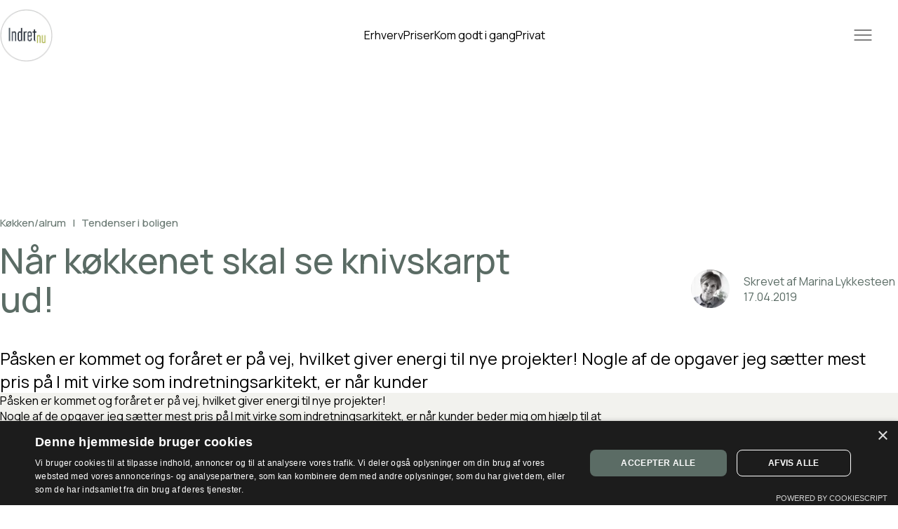

--- FILE ---
content_type: text/html; charset=utf-8
request_url: https://www.indret.nu/post/nar-kokkenet-skal-se-knivskarpt-ud/
body_size: 9552
content:
<!DOCTYPE html><html lang="en"><head><meta charSet="utf-8"/><meta name="viewport" content="width=device-width, initial-scale=1"/><link rel="stylesheet" href="/_next/static/css/481ae39b31f2d39b.css" data-precedence="next"/><link rel="stylesheet" href="/_next/static/css/f04653d7eed70d50.css" data-precedence="next"/><link rel="stylesheet" href="/_next/static/css/b442201c04129023.css" data-precedence="next"/><link rel="preload" as="script" fetchPriority="low" href="/_next/static/chunks/webpack-ceacc52a34d3b8aa.js"/><script src="/_next/static/chunks/4bd1b696-c023c6e3521b1417.js" async=""></script><script src="/_next/static/chunks/255-e638693edc2211f7.js" async=""></script><script src="/_next/static/chunks/main-app-682b115844d0a6a0.js" async=""></script><script src="/_next/static/chunks/app/layout-83ab9e9020f21755.js" async=""></script><script src="/_next/static/chunks/934-5f5ddbec41327c50.js" async=""></script><script src="/_next/static/chunks/881-c5f180a1e64a63b8.js" async=""></script><script src="/_next/static/chunks/803-09b320c24e46c09b.js" async=""></script><script src="/_next/static/chunks/app/post/%5Bslug%5D/page-29a07e42b1a6823f.js" async=""></script><script src="/_next/static/chunks/app/not-found-d39ace9e2c02e3f7.js" async=""></script><link rel="preload" href="//cdn.cookie-script.com/s/70b7a61e287fb51f7d38db2fcd85945f.js" as="script"/><link rel="preload" href="https://www.googletagmanager.com/gtm.js?id=GTM-KN8D83K" as="script"/><meta name="next-size-adjust" content=""/><title>Når køkkenet skal se knivskarpt ud! - Indret.nu</title><meta name="description" content="Søger du en Indretningsarkitekt? Jeg er Danmarks bedste indretningsarkitekt og kan hjælpe med at åbne op for rummets muligheder. Se mere her."/><link rel="canonical" href="https://www.indret.nu/post/nar-kokkenet-skal-se-knivskarpt-ud/"/><link rel="icon" href="/favicon.ico" type="image/x-icon" sizes="16x16"/><script>(self.__next_s=self.__next_s||[]).push(["//cdn.cookie-script.com/s/70b7a61e287fb51f7d38db2fcd85945f.js",{}])</script><script src="/_next/static/chunks/polyfills-42372ed130431b0a.js" noModule=""></script></head><body class="__variable_538739"><div hidden=""><!--$--><!--/$--></div><main class="Layout_main__Ybyix"><div data-hero-area="true"><header class="header_header__JuJZ4 header___invertedColors__8RNcS"><div class="Container_container__99IfE"><div class="header_layout__OSa4c"><a class="header_logoLink__FHLvP emerge" data-emerge="true" href="/"><img alt="Indret.nu" loading="lazy" width="310" height="310" decoding="async" data-nimg="1" class="header_logo__nDr_X" style="color:transparent" srcSet="/_next/image/?url=%2F_next%2Fstatic%2Fmedia%2Flogo-indret.871ac636.png&amp;w=384&amp;q=75 1x, /_next/image/?url=%2F_next%2Fstatic%2Fmedia%2Flogo-indret.871ac636.png&amp;w=640&amp;q=75 2x" src="/_next/image/?url=%2F_next%2Fstatic%2Fmedia%2Flogo-indret.871ac636.png&amp;w=640&amp;q=75"/></a><nav class="header_menu__x1NbN"><ul class="header_list__R7_Rp"><li class="header_listItem__OIkUt emerge undefined"><a target="" href="https://www.indret.nu/erhverv/">Erhverv</a></li><li class="header_listItem__OIkUt emerge undefined"><a target="" href="https://www.indret.nu/priser/">Priser</a></li><li class="header_listItem__OIkUt emerge undefined"><a target="" href="https://www.indret.nu/kom-godt-i-gang/">Kom godt i gang</a></li><li class="header_listItem__OIkUt emerge undefined"><a target="" href="https://www.indret.nu/privat/">Privat</a></li></ul></nav><div style="width:60px"></div></div></div><div class="MegaMenu_megaMenu__QzrhR" style="--zIndex:1"><div class="Container_container__99IfE MegaMenu_container__PssYA"><div class="MegaMenu_layout__XYtXI"><div><ul class="MegaMenu_list__eD4ZW"><li class="MegaMenu_item__wg_ae"><a class="MegaMenu_itemLink__m1O_O" target="" href="https://www.indret.nu/erhverv/">Erhverv</a></li><li class="MegaMenu_item__wg_ae"><a class="MegaMenu_itemLink__m1O_O" target="" href="https://www.indret.nu/privat/">Privat</a></li><li class="MegaMenu_item__wg_ae"><a class="MegaMenu_itemLink__m1O_O" target="" href="https://www.indret.nu/priser/">Priser</a></li><li class="MegaMenu_item__wg_ae"><a class="MegaMenu_itemLink__m1O_O" target="" href="https://www.indret.nu/kom-godt-i-gang/">Kom godt i gang</a></li><li class="MegaMenu_item__wg_ae"><a class="MegaMenu_itemLink__m1O_O" target="" href="https://www.indret.nu/om-os/">Om indret.nu﻿</a></li><li class="MegaMenu_item__wg_ae"><a class="MegaMenu_itemLink__m1O_O" target="" href="https://www.indret.nu/referencer/">Referencer</a></li><li class="MegaMenu_item__wg_ae"><a class="MegaMenu_itemLink__m1O_O" target="" href="https://www.indret.nu/inspiration/">Inspiration</a></li><li class="MegaMenu_item__wg_ae"><a class="MegaMenu_itemLink__m1O_O" target="" href="https://www.indret.nu/kontakt/">Kontakt</a></li></ul></div><div class="MegaMenu_contactInfo__K_8_z"><div class="MegaMenu_contactItem__AbtSA"><div class="MegaMenu_icon__pEmGD"><svg xmlns="http://www.w3.org/2000/svg" width="16" height="16" fill="none" stroke="#fff" viewBox="0 0 24 24"><path d="M22 16.92v3a2 2 0 0 1-2.18 2 19.8 19.8 0 0 1-8.63-3.07 19.5 19.5 0 0 1-6-6 19.8 19.8 0 0 1-3.07-8.67A2 2 0 0 1 4.11 2h3a2 2 0 0 1 2 1.72 12.8 12.8 0 0 0 .7 2.81 2 2 0 0 1-.45 2.11L8.09 9.91a16 16 0 0 0 6 6l1.27-1.27a2 2 0 0 1 2.11-.45 12.8 12.8 0 0 0 2.81.7A2 2 0 0 1 22 16.92z"></path></svg></div><a href="tel:+45 4025 2206" class="MegaMenu_link__8nPzi">+45 4025 2206</a></div><div class="MegaMenu_contactItem__AbtSA"><div class="MegaMenu_icon__pEmGD MegaMenu_iconMail__zBkJn"><svg xmlns="http://www.w3.org/2000/svg" width="16" height="16" fill="none" stroke="#fff" viewBox="0 0 24 24"><path d="M4 4h16c1.1 0 2 .9 2 2v12c0 1.1-.9 2-2 2H4c-1.1 0-2-.9-2-2V6c0-1.1.9-2 2-2z"></path><path d="m22 6-10 7L2 6"></path></svg></div><a href="/cdn-cgi/l/email-protection#4d203f210d2423293f2839632338" class="MegaMenu_link__8nPzi"><span class="__cf_email__" data-cfemail="3a5748567a53545e485f4e14544f">[email&#160;protected]</span></a></div></div></div></div></div></header><div class="header_hamburger__vW_L6" data-emerge-very-slow="true"><div class="hamburger_root__VladS hamburger___invertedColors__XJqZp"><div class=""><label class="hamburger_label__B88Sj"><svg viewBox="0 0 100 100" xmlns="http://www.w3.org/2000/svg"><circle cx="50" cy="50" r="30"></circle><path class="hamburger_line1__eGaNc" d="M0 40h62c13 0 6 28-4 18L35 35"></path><path class="hamburger_line2__G4Z0_" d="M0 50h70"></path><path class="hamburger_line3__BPyaN" d="M0 60h62c13 0 6-28-4-18L35 65"></path></svg></label></div></div></div></div><section class="Hero_hero__0R9ah Hero___isRaw__GSiB6" data-hero-area="true"><div class="Hero_layout__e4uoD"><div class="Container_container__99IfE"><div class="Hero_content__nG8Ry"><div class="Hero_pretitle___vIHb"><span class="emerge">Køkken/alrum</span> <span class="emerge"></span> <span class="emerge"></span> <span class="emerge">|</span> <span class="emerge"></span> <span class="emerge"></span> <span class="emerge">Tendenser</span> <span class="emerge">i</span> <span class="emerge">boligen</span></div><h1 class="Hero_title__FZMTC" style="--extra-delay:0.2s"><span class="emerge">Når</span> <span class="emerge">køkkenet</span> <span class="emerge">skal</span> <span class="emerge">se</span> <span class="emerge">knivskarpt</span> <span class="emerge">ud!</span></h1><div class="Hero_meta__0E52j" style="--extra-delay:0.6s"><div class="Hero_metaAvatarContainer__3iDXJ"><img alt="" loading="lazy" width="55" height="55" decoding="async" data-nimg="1" class="Hero_metaAvatarImage__Im4ll emerge" style="color:transparent" srcSet="/_next/image/?url=https%3A%2F%2Findretdev.wpenginepowered.com%2Fwp-content%2Fuploads%2F2025%2F09%2Fauthor-marina.jpg&amp;w=64&amp;q=75 1x, /_next/image/?url=https%3A%2F%2Findretdev.wpenginepowered.com%2Fwp-content%2Fuploads%2F2025%2F09%2Fauthor-marina.jpg&amp;w=128&amp;q=75 2x" src="/_next/image/?url=https%3A%2F%2Findretdev.wpenginepowered.com%2Fwp-content%2Fuploads%2F2025%2F09%2Fauthor-marina.jpg&amp;w=128&amp;q=75"/></div><div class="Hero_metaAuthorName__frKhl"><span class="emerge">Skrevet</span> <span class="emerge">af</span> <span class="emerge">Marina</span> <span class="emerge">Lykkesteen</span></div><div class="Hero_metaDate__k3ABa"><span class="emerge">17</span><span class="emerge">.</span><span class="emerge">04</span><span class="emerge">.</span><span class="emerge">2019</span></div></div><p class="Hero_description__i6dUh" style="--extra-delay:0.4s"><span class="emergeFast">Påsken</span> <span class="emergeFast">er</span> <span class="emergeFast">kommet</span> <span class="emergeFast">og</span> <span class="emergeFast">foråret</span> <span class="emergeFast">er</span> <span class="emergeFast">på</span> <span class="emergeFast">vej,</span> <span class="emergeFast">hvilket</span> <span class="emergeFast">giver</span> <span class="emergeFast">energi</span> <span class="emergeFast">til</span> <span class="emergeFast">nye</span> <span class="emergeFast">projekter!</span> <span class="emergeFast">
Nogle</span> <span class="emergeFast">af</span> <span class="emergeFast">de</span> <span class="emergeFast">opgaver</span> <span class="emergeFast">jeg</span> <span class="emergeFast">sætter</span> <span class="emergeFast">mest</span> <span class="emergeFast">pris</span> <span class="emergeFast">på</span> <span class="emergeFast">I</span> <span class="emergeFast">mit</span> <span class="emergeFast">virke</span> <span class="emergeFast">som</span> <span class="emergeFast">indretningsarkitekt,</span> <span class="emergeFast">er</span> <span class="emergeFast">når</span> <span class="emergeFast">kunder</span></p></div></div></div></section><article class="page_postContainer__c9EM_"><div class="Container_container__99IfE"><div class="page_layout__vJsGo"><div class="page_filtersMobile__8dRA_"></div><div style="flex-grow:1"></div><div><div class="page_postContent__AXHUE"><div class="EmergeContent_emergeContainer__giyGh"><p class="p1"><span class="s1">Påsken er kommet og foråret er på vej, hvilket giver energi til nye projekter! </span></p>
<p class="p1"><span class="s1">Nogle af de opgaver jeg sætter mest pris på I mit virke som indretningsarkitekt, er når kunder beder mig om hjælp til at flytte rundt på rummene i deres hjem. En kunde bad mig for nyligt om, at give hendes et køkken en ny placering med et frisk og moderne look. Køkkenet er trods alt, et af de rum, hvor de fleste tilbringer meget af deres tid, så jeg kunne godt forstå kundens efterspørgsel. Til min store begejstring, var alle med på idéen om at flytte køkkenet over mod et af bygningens store vinduer, hvilket gjorde at køkkenets udseende var yderst flot i dagstimerne. </span></p>
<p class="p1"><span class="s1">Køkkenet blev endvidere indrette i simpelt og stilistisk stil, med hvide køkkenmoduler og lamper. Denne beslutning er truffet på baggrund af to faktorer. For det første blender køkkenets radiator bedre sammen med resten af køkkenlandskabet. For det andet bidrager den hvide farve til at reflektere dagslyset videre ud i resten af rummet. </span></p>
<p class="p1"><span class="s1">I min optik, er det en ren fornøjelse, at være med til projekter som disse, da processen med at flytte rundt på rums funktioner, er hård og krævende, men på samme tid også lærerige og givende &#8211; både for mig og mine kunder. </span></p>
<p class="p1"><span class="s1">Har du også forårsplaner om at rykke rundt på dit hjem, eller ønsker du blot assistance til et indretningsprojekt? Så kan jeg anbefale en konsultation hos Indret.nu. På den måde kan jeg nemt, assistere dig og hjælpe dig i mål med dit projekt. Du kan kontakte Indret.nu på facebook eller over mail: <a href="/cdn-cgi/l/email-protection#18756a745871767c6a7d6c36766d"><span class="s2"><span class="__cf_email__" data-cfemail="d3bea1bf93babdb7a1b6a7fdbda6">[email&#160;protected]</span></span></a>, hvis du ønsker professionel assistance til dit fremtidige indretningsprojekt.</span></p>
<p>&nbsp;</p>
</div></div><div class="page_plainImageGallery__C5YZx"><div class="page_plainImageContainer__ZjzP_"><img alt="" loading="lazy" width="1707" height="2560" decoding="async" data-nimg="1" class="page_plainImage__zOI7Z" style="color:transparent" srcSet="/_next/image/?url=https%3A%2F%2Findretdev.wpenginepowered.com%2Fwp-content%2Fuploads%2F2019%2F04%2Fkniv1-scaled.jpg&amp;w=1920&amp;q=75 1x, /_next/image/?url=https%3A%2F%2Findretdev.wpenginepowered.com%2Fwp-content%2Fuploads%2F2019%2F04%2Fkniv1-scaled.jpg&amp;w=3840&amp;q=75 2x" src="/_next/image/?url=https%3A%2F%2Findretdev.wpenginepowered.com%2Fwp-content%2Fuploads%2F2019%2F04%2Fkniv1-scaled.jpg&amp;w=3840&amp;q=75"/></div><div class="page_plainImageContainer__ZjzP_"><img alt="" loading="lazy" width="1707" height="2560" decoding="async" data-nimg="1" class="page_plainImage__zOI7Z" style="color:transparent" srcSet="/_next/image/?url=https%3A%2F%2Findretdev.wpenginepowered.com%2Fwp-content%2Fuploads%2F2019%2F04%2Fkniv2-scaled.jpg&amp;w=1920&amp;q=75 1x, /_next/image/?url=https%3A%2F%2Findretdev.wpenginepowered.com%2Fwp-content%2Fuploads%2F2019%2F04%2Fkniv2-scaled.jpg&amp;w=3840&amp;q=75 2x" src="/_next/image/?url=https%3A%2F%2Findretdev.wpenginepowered.com%2Fwp-content%2Fuploads%2F2019%2F04%2Fkniv2-scaled.jpg&amp;w=3840&amp;q=75"/></div><div class="page_plainImageContainer__ZjzP_"><img alt="" loading="lazy" width="1707" height="2560" decoding="async" data-nimg="1" class="page_plainImage__zOI7Z" style="color:transparent" srcSet="/_next/image/?url=https%3A%2F%2Findretdev.wpenginepowered.com%2Fwp-content%2Fuploads%2F2019%2F04%2Fkniv3-scaled.jpg&amp;w=1920&amp;q=75 1x, /_next/image/?url=https%3A%2F%2Findretdev.wpenginepowered.com%2Fwp-content%2Fuploads%2F2019%2F04%2Fkniv3-scaled.jpg&amp;w=3840&amp;q=75 2x" src="/_next/image/?url=https%3A%2F%2Findretdev.wpenginepowered.com%2Fwp-content%2Fuploads%2F2019%2F04%2Fkniv3-scaled.jpg&amp;w=3840&amp;q=75"/></div></div></div></div></div></article><section class="LetsTalk_section__jWyR1"><div><img alt="" data-emerge-very-slow="true" loading="lazy" width="2374" height="1460" decoding="async" data-nimg="1" class="LetsTalk_backgroundImage__dG4Vm" style="color:transparent" srcSet="/_next/image/?url=https%3A%2F%2Findretdev.wpenginepowered.com%2Fwp-content%2Fuploads%2F2025%2F09%2Fpromo-contact.jpg&amp;w=3840&amp;q=75 1x" src="/_next/image/?url=https%3A%2F%2Findretdev.wpenginepowered.com%2Fwp-content%2Fuploads%2F2025%2F09%2Fpromo-contact.jpg&amp;w=3840&amp;q=75"/></div><div class="Container_container__99IfE LetsTalk_container__QhVNF"><div class="LetsTalk_content__SPiz8"><div><h2 class="LetsTalk_title__9lcTp" data-emerge-very-slow="true">Lad os tage en uforpligtende snak</h2><div class="LetsTalk_description__3exPC"><span class="emergeFast">En</span> <span class="emergeFast">uvildig</span> <span class="emergeFast">indretningsarkitekt</span> <span class="emergeFast">giver</span> <span class="emergeFast">den</span> <span class="emergeFast">rigtige</span> <span class="emergeFast">løsning/indretningsplan</span> <span class="emergeFast">ud</span> <span class="emergeFast">fra</span> <span class="emergeFast">den</span> <span class="emergeFast">ønskede</span> <span class="emergeFast">stil,</span> <span class="emergeFast">eksisterende</span> <span class="emergeFast">rammer</span> <span class="emergeFast">og</span> <span class="emergeFast">indretning.</span> <span class="emergeFast">Kontakt</span> <span class="emergeFast">mig</span> <span class="emergeFast">i</span> <span class="emergeFast">dag</span> <span class="emergeFast">for</span> <span class="emergeFast">en</span> <span class="emergeFast">uforpligtende</span> <span class="emergeFast">snak</span> <span class="emergeFast">om</span> <span class="emergeFast">netop</span> <span class="emergeFast">dit</span> <span class="emergeFast">indretningsprojekt.</span></div><div data-emerge-very-slow="true"><a class="Button_button__wfofQ LetsTalk_button__ChF92" aria-label="Få en uforpligtende snak" href="https://www.indret.nu/kontakt/"><span class="Button_label__SZuwd">Få en uforpligtende snak</span><div class="Button_arrow__yR9_G"><svg xmlns="http://www.w3.org/2000/svg" viewBox="0 0 24 24"><path fill="currentColor" d="m14.4 4.6-.8.8 6.2 6.1H2v1h17.8l-6.2 6.1.8.8 7.3-7.4z"></path></svg></div><span class="Button_hoverDisc__YORzU"></span></a></div></div></div></div></section><footer class="footer_footer__ze4_e"><div class="Container_container__99IfE"><div class="footer_innerContainer__Beqb4"><section><h3 class="footer_heading__zWW48">Kontakt</h3><ul class="footer_list__NXCyO"><li class="footer_listItem__KWx4A"><p><span style="font-weight: 400;">IndretNU<br />
</span><span style="font-weight: 400;">Rentemestervej 39<br />
</span><span style="font-weight: 400;">2400 København NV</span></p>
</li><li class="footer_listItem__KWx4A"><p>Tel: <a href="tel:40252206" target="_blank" rel="noopener">4025 2206</a></p>
</li><li class="footer_listItem__KWx4A"><p>Email: <a href="/cdn-cgi/l/email-protection#402d322c00292e243225346e2e35" target="_blank" rel="noopener"><span class="__cf_email__" data-cfemail="630e110f230a0d071106174d0d16">[email&#160;protected]</span></a></p>
</li><li class="footer_listItem__KWx4A"><p>Bank: 8222-148750</p>
</li><li class="footer_listItem__KWx4A"><p>CVR: 30325672</p>
</li></ul></section><section><h3 class="footer_heading__zWW48">Til Erhverv</h3><ul class="footer_list__NXCyO"><li class="footer_listItem__KWx4A"><p><a href="https://www.indret.nu/erhverv/">Til erhverv</a></p>
</li><li class="footer_listItem__KWx4A"><p><a href="https://www.indret.nu/privat/">Til privat</a></p>
</li><li class="footer_listItem__KWx4A"><p><a href="https://www.indret.nu/priser/">Priser</a></p>
</li><li class="footer_listItem__KWx4A"><p><a href="https://www.indret.nu/kom-godt-i-gang/">Kom i gang</a></p>
</li></ul></section><section><h3 class="footer_heading__zWW48">Om os</h3><ul class="footer_list__NXCyO"><li class="footer_listItem__KWx4A"><p><a href="https://www.indret.nu/oms-os/">Om indret.nu</a></p>
</li><li class="footer_listItem__KWx4A"><p><a href="https://www.indret.nu/inspiration/">Inspiration</a></p>
</li><li class="footer_listItem__KWx4A"><p><a href="https://www.indret.nu/referencer/">Referencer</a></p>
</li><li class="footer_listItem__KWx4A"><p><a href="https://www.indret.nu/kontakt/">Kontakt</a></p>
</li></ul></section><section><h3 class="footer_heading__zWW48">Følg os</h3><ul class="footer_list__NXCyO"><li class="footer_listItem__KWx4A"><p><a href="https://www.instagram.com/indret.nu/">Instagram</a></p>
</li><li class="footer_listItem__KWx4A"><p><a href="https://dk.pinterest.com/indret_nu/">Pinterest</a></p>
</li><li class="footer_listItem__KWx4A"><p><a href="https://www.facebook.com/indret.nu">Facebook</a></p>
</li></ul></section><a class="footer_logoContainer__mGFuS" href="/"><img alt="Indret.nu" loading="lazy" width="310" height="310" decoding="async" data-nimg="1" class="footer_logo__U_ar_" style="color:transparent" srcSet="/_next/image/?url=%2F_next%2Fstatic%2Fmedia%2Flogo-indret.871ac636.png&amp;w=384&amp;q=75 1x, /_next/image/?url=%2F_next%2Fstatic%2Fmedia%2Flogo-indret.871ac636.png&amp;w=640&amp;q=75 2x" src="/_next/image/?url=%2F_next%2Fstatic%2Fmedia%2Flogo-indret.871ac636.png&amp;w=640&amp;q=75"/></a><div class="footer_clear__vl1Dh"></div></div><section class="footer_cities__DWiI0"><ul class="footer_citylinks__wsBiJ"><li class="footer_citylinkItem__9E5g0"><a href="/indretningsarkitekt-farum">Farum</a></li><li class="footer_citylinkItem__9E5g0"><a href="/indretningsarkitekt-hillerod">Hillerød</a></li><li class="footer_citylinkItem__9E5g0"><a href="/indretningsarkitekt-gilleleje">Gilleleje</a></li><li class="footer_citylinkItem__9E5g0"><a href="/indretningsarkitekt-hellerup">Hellerup</a></li><li class="footer_citylinkItem__9E5g0"><a href="/indretningsarkitekt-greve">Greve</a></li><li class="footer_citylinkItem__9E5g0"><a href="/indretningsarkitekt-frederikssund">Frederikssund</a></li><li class="footer_citylinkItem__9E5g0"><a href="/indretningsarkitekt-kobenhavn">København</a></li><li class="footer_citylinkItem__9E5g0"><a href="/indretningsarkitekt-roskilde">Roskilde</a></li><li class="footer_citylinkItem__9E5g0"><a href="/indretningsarkitekt-helsingor">Helsingør</a></li><li class="footer_citylinkItem__9E5g0"><a href="/indretningsarkitekt-nordsjaelland">Nordsjælland</a></li><li class="footer_citylinkItem__9E5g0"><a href="/indretningsarkitekt-frederiksberg">Frederiksberg</a></li></ul></section></div></footer></main><!--$--><!--/$--><script data-cfasync="false" src="/cdn-cgi/scripts/5c5dd728/cloudflare-static/email-decode.min.js"></script><script src="/_next/static/chunks/webpack-ceacc52a34d3b8aa.js" id="_R_" async=""></script><script>(self.__next_f=self.__next_f||[]).push([0])</script><script>self.__next_f.push([1,"1:\"$Sreact.fragment\"\n2:I[1402,[\"177\",\"static/chunks/app/layout-83ab9e9020f21755.js\"],\"\"]\n3:I[8202,[\"177\",\"static/chunks/app/layout-83ab9e9020f21755.js\"],\"GoogleTagManager\"]\n4:I[9766,[],\"\"]\n5:I[8924,[],\"\"]\n8:I[4431,[],\"OutletBoundary\"]\na:I[5278,[],\"AsyncMetadataOutlet\"]\nc:I[4431,[],\"ViewportBoundary\"]\ne:I[4431,[],\"MetadataBoundary\"]\nf:\"$Sreact.suspense\"\n11:I[7150,[],\"\"]\n:HL[\"/_next/static/media/4c9affa5bc8f420e-s.p.woff2\",\"font\",{\"crossOrigin\":\"\",\"type\":\"font/woff2\"}]\n:HL[\"/_next/static/css/481ae39b31f2d39b.css\",\"style\"]\n:HL[\"/_next/static/css/f04653d7eed70d50.css\",\"style\"]\n:HL[\"/_next/static/css/b442201c04129023.css\",\"style\"]\n"])</script><script>self.__next_f.push([1,"0:{\"P\":null,\"b\":\"sZZ1Ilnb-602lLyihk2kK\",\"p\":\"\",\"c\":[\"\",\"post\",\"nar-kokkenet-skal-se-knivskarpt-ud\",\"\"],\"i\":false,\"f\":[[[\"\",{\"children\":[\"post\",{\"children\":[[\"slug\",\"nar-kokkenet-skal-se-knivskarpt-ud\",\"d\"],{\"children\":[\"__PAGE__\",{}]}]}]},\"$undefined\",\"$undefined\",true],[\"\",[\"$\",\"$1\",\"c\",{\"children\":[[[\"$\",\"link\",\"0\",{\"rel\":\"stylesheet\",\"href\":\"/_next/static/css/481ae39b31f2d39b.css\",\"precedence\":\"next\",\"crossOrigin\":\"$undefined\",\"nonce\":\"$undefined\"}]],[\"$\",\"html\",null,{\"lang\":\"en\",\"children\":[[\"$\",\"head\",null,{\"children\":[[\"$\",\"$L2\",null,{\"src\":\"//cdn.cookie-script.com/s/70b7a61e287fb51f7d38db2fcd85945f.js\",\"strategy\":\"beforeInteractive\"}],[\"$\",\"$L2\",null,{\"id\":\"meta-pixel\",\"strategy\":\"afterInteractive\",\"dangerouslySetInnerHTML\":{\"__html\":\"(function(f,b,e,v,n,t,s){if(f.fbq)return;n=f.fbq=function(){n.callMethod? n.callMethod.apply(n,arguments):n.queue.push(arguments)};if(!f._fbq)f._fbq=n;n.push=n;n.loaded=!0;n.version='2.0';n.queue=[];t=b.createElement(e);t.async=!0;t.src=v;s=b.getElementsByTagName(e)[0];s.parentNode.insertBefore(t,s)})(window, document,'script','https://connect.facebook.net/en_US/fbevents.js');fbq('init','2215421808782132');fbq('track','PageView');\"}}]]}],[\"$\",\"$L3\",null,{\"gtmId\":\"GTM-KN8D83K\"}],[\"$\",\"body\",null,{\"className\":\"__variable_538739\",\"children\":[\"$\",\"$L4\",null,{\"parallelRouterKey\":\"children\",\"error\":\"$undefined\",\"errorStyles\":\"$undefined\",\"errorScripts\":\"$undefined\",\"template\":[\"$\",\"$L5\",null,{}],\"templateStyles\":\"$undefined\",\"templateScripts\":\"$undefined\",\"notFound\":[\"$L6\",[[\"$\",\"link\",\"0\",{\"rel\":\"stylesheet\",\"href\":\"/_next/static/css/f04653d7eed70d50.css\",\"precedence\":\"next\",\"crossOrigin\":\"$undefined\",\"nonce\":\"$undefined\"}],[\"$\",\"link\",\"1\",{\"rel\":\"stylesheet\",\"href\":\"/_next/static/css/b442201c04129023.css\",\"precedence\":\"next\",\"crossOrigin\":\"$undefined\",\"nonce\":\"$undefined\"}],[\"$\",\"link\",\"2\",{\"rel\":\"stylesheet\",\"href\":\"/_next/static/css/26ca364bc78bd660.css\",\"precedence\":\"next\",\"crossOrigin\":\"$undefined\",\"nonce\":\"$undefined\"}]]],\"forbidden\":\"$undefined\",\"unauthorized\":\"$undefined\"}]}]]}]]}],{\"children\":[\"post\",[\"$\",\"$1\",\"c\",{\"children\":[null,[\"$\",\"$L4\",null,{\"parallelRouterKey\":\"children\",\"error\":\"$undefined\",\"errorStyles\":\"$undefined\",\"errorScripts\":\"$undefined\",\"template\":[\"$\",\"$L5\",null,{}],\"templateStyles\":\"$undefined\",\"templateScripts\":\"$undefined\",\"notFound\":\"$undefined\",\"forbidden\":\"$undefined\",\"unauthorized\":\"$undefined\"}]]}],{\"children\":[[\"slug\",\"nar-kokkenet-skal-se-knivskarpt-ud\",\"d\"],[\"$\",\"$1\",\"c\",{\"children\":[null,[\"$\",\"$L4\",null,{\"parallelRouterKey\":\"children\",\"error\":\"$undefined\",\"errorStyles\":\"$undefined\",\"errorScripts\":\"$undefined\",\"template\":[\"$\",\"$L5\",null,{}],\"templateStyles\":\"$undefined\",\"templateScripts\":\"$undefined\",\"notFound\":\"$undefined\",\"forbidden\":\"$undefined\",\"unauthorized\":\"$undefined\"}]]}],{\"children\":[\"__PAGE__\",[\"$\",\"$1\",\"c\",{\"children\":[\"$L7\",[[\"$\",\"link\",\"0\",{\"rel\":\"stylesheet\",\"href\":\"/_next/static/css/f04653d7eed70d50.css\",\"precedence\":\"next\",\"crossOrigin\":\"$undefined\",\"nonce\":\"$undefined\"}],[\"$\",\"link\",\"1\",{\"rel\":\"stylesheet\",\"href\":\"/_next/static/css/b442201c04129023.css\",\"precedence\":\"next\",\"crossOrigin\":\"$undefined\",\"nonce\":\"$undefined\"}]],[\"$\",\"$L8\",null,{\"children\":[\"$L9\",[\"$\",\"$La\",null,{\"promise\":\"$@b\"}]]}]]}],{},null,false]},null,false]},null,false]},null,false],[\"$\",\"$1\",\"h\",{\"children\":[null,[[\"$\",\"$Lc\",null,{\"children\":\"$Ld\"}],[\"$\",\"meta\",null,{\"name\":\"next-size-adjust\",\"content\":\"\"}]],[\"$\",\"$Le\",null,{\"children\":[\"$\",\"div\",null,{\"hidden\":true,\"children\":[\"$\",\"$f\",null,{\"fallback\":null,\"children\":\"$L10\"}]}]}]]}],false]],\"m\":\"$undefined\",\"G\":[\"$11\",[]],\"s\":false,\"S\":false}\n"])</script><script>self.__next_f.push([1,"d:[[\"$\",\"meta\",\"0\",{\"charSet\":\"utf-8\"}],[\"$\",\"meta\",\"1\",{\"name\":\"viewport\",\"content\":\"width=device-width, initial-scale=1\"}]]\n9:null\n"])</script><script>self.__next_f.push([1,"6:[\"$\",\"div\",null,{\"data-hero-ready\":true,\"children\":[\"$\",\"div\",null,{\"children\":\"$L12\"}]}]\n"])</script><script>self.__next_f.push([1,"13:I[7234,[\"934\",\"static/chunks/934-5f5ddbec41327c50.js\",\"881\",\"static/chunks/881-c5f180a1e64a63b8.js\",\"803\",\"static/chunks/803-09b320c24e46c09b.js\",\"627\",\"static/chunks/app/post/%5Bslug%5D/page-29a07e42b1a6823f.js\"],\"Header\"]\n14:I[858,[\"934\",\"static/chunks/934-5f5ddbec41327c50.js\",\"881\",\"static/chunks/881-c5f180a1e64a63b8.js\",\"803\",\"static/chunks/803-09b320c24e46c09b.js\",\"627\",\"static/chunks/app/post/%5Bslug%5D/page-29a07e42b1a6823f.js\"],\"MegaMenu\"]\n15:I[6182,[\"934\",\"static/chunks/934-5f5ddbec41327c50.js\",\"881\",\"static/chunks/881-c5f180a1e64a63b8.js\",\"345\",\"static/chunks/app/not-found-d39ace9e2c02e3f7.js\"],\"NotFoundClient\"]\n16:I[4956,[\"934\",\"static/chunks/934-5f5ddbec41327c50.js\",\"881\",\"static/chunks/881-c5f180a1e64a63b8.js\",\"345\",\"static/chunks/app/not-found-d39ace9e2c02e3f7.js\"],\"ContactForm\"]\n"])</script><script>self.__next_f.push([1,"12:[\"$\",\"main\",null,{\"className\":\"Layout_main__Ybyix\",\"children\":[[\"$\",\"$L13\",null,{\"links\":[{\"url\":\"https://www.indret.nu/erhverv/\",\"label\":\"Erhverv\",\"target\":\"\"},{\"url\":\"https://www.indret.nu/priser/\",\"label\":\"Priser\",\"target\":\"\"},{\"url\":\"https://www.indret.nu/kom-godt-i-gang/\",\"label\":\"Kom godt i gang\",\"target\":\"\"},{\"url\":\"https://www.indret.nu/privat/\",\"label\":\"Privat\",\"target\":\"\"}],\"invertedColors\":\"$undefined\",\"children\":[\"$\",\"$L14\",null,{\"id\":\"main-menu\",\"items\":[{\"url\":\"https://www.indret.nu/erhverv/\",\"label\":\"Erhverv\",\"target\":\"\"},{\"url\":\"https://www.indret.nu/privat/\",\"label\":\"Privat\",\"target\":\"\"},{\"url\":\"https://www.indret.nu/priser/\",\"label\":\"Priser\",\"target\":\"\"},{\"url\":\"https://www.indret.nu/kom-godt-i-gang/\",\"label\":\"Kom godt i gang\",\"target\":\"\"},{\"url\":\"https://www.indret.nu/om-os/\",\"label\":\"Om indret.nu﻿\",\"target\":\"\"},{\"url\":\"https://www.indret.nu/referencer/\",\"label\":\"Referencer\",\"target\":\"\"},{\"url\":\"https://www.indret.nu/inspiration/\",\"label\":\"Inspiration\",\"target\":\"\"},{\"url\":\"https://www.indret.nu/kontakt/\",\"label\":\"Kontakt\",\"target\":\"\"}],\"tel\":\"+45 4025 2206\",\"email\":\"mrl@indret.nu\"}]}],[[\"$\",\"div\",null,{\"className\":\"not-found_notFoundBody__27Udy\",\"children\":[\"$\",\"$L15\",null,{}]}],[\"$\",\"$L16\",null,{\"preheading\":\"Start dit projekt\",\"heading\":\"Udfyld dine oplysninger forneden, så kontakter jeg dig hurtigst muligt.\",\"withClientType\":true,\"submitButtonLabel\":\"Send email\"}]],\"$L17\"]}]\n"])</script><script>self.__next_f.push([1,"18:I[2980,[\"934\",\"static/chunks/934-5f5ddbec41327c50.js\",\"881\",\"static/chunks/881-c5f180a1e64a63b8.js\",\"803\",\"static/chunks/803-09b320c24e46c09b.js\",\"627\",\"static/chunks/app/post/%5Bslug%5D/page-29a07e42b1a6823f.js\"],\"default\"]\n19:T795,"])</script><script>self.__next_f.push([1,"\u003cp class=\"p1\"\u003e\u003cspan class=\"s1\"\u003ePåsken er kommet og foråret er på vej, hvilket giver energi til nye projekter! \u003c/span\u003e\u003c/p\u003e\n\u003cp class=\"p1\"\u003e\u003cspan class=\"s1\"\u003eNogle af de opgaver jeg sætter mest pris på I mit virke som indretningsarkitekt, er når kunder beder mig om hjælp til at flytte rundt på rummene i deres hjem. En kunde bad mig for nyligt om, at give hendes et køkken en ny placering med et frisk og moderne look. Køkkenet er trods alt, et af de rum, hvor de fleste tilbringer meget af deres tid, så jeg kunne godt forstå kundens efterspørgsel. Til min store begejstring, var alle med på idéen om at flytte køkkenet over mod et af bygningens store vinduer, hvilket gjorde at køkkenets udseende var yderst flot i dagstimerne. \u003c/span\u003e\u003c/p\u003e\n\u003cp class=\"p1\"\u003e\u003cspan class=\"s1\"\u003eKøkkenet blev endvidere indrette i simpelt og stilistisk stil, med hvide køkkenmoduler og lamper. Denne beslutning er truffet på baggrund af to faktorer. For det første blender køkkenets radiator bedre sammen med resten af køkkenlandskabet. For det andet bidrager den hvide farve til at reflektere dagslyset videre ud i resten af rummet. \u003c/span\u003e\u003c/p\u003e\n\u003cp class=\"p1\"\u003e\u003cspan class=\"s1\"\u003eI min optik, er det en ren fornøjelse, at være med til projekter som disse, da processen med at flytte rundt på rums funktioner, er hård og krævende, men på samme tid også lærerige og givende \u0026#8211; både for mig og mine kunder. \u003c/span\u003e\u003c/p\u003e\n\u003cp class=\"p1\"\u003e\u003cspan class=\"s1\"\u003eHar du også forårsplaner om at rykke rundt på dit hjem, eller ønsker du blot assistance til et indretningsprojekt? Så kan jeg anbefale en konsultation hos Indret.nu. På den måde kan jeg nemt, assistere dig og hjælpe dig i mål med dit projekt. Du kan kontakte Indret.nu på facebook eller over mail: \u003ca href=\"mailto:mrl@indret.nu\"\u003e\u003cspan class=\"s2\"\u003emrl@indret.nu\u003c/span\u003e\u003c/a\u003e, hvis du ønsker professionel assistance til dit fremtidige indretningsprojekt.\u003c/span\u003e\u003c/p\u003e\n\u003cp\u003e\u0026nbsp;\u003c/p\u003e\n"])</script><script>self.__next_f.push([1,"7:[\"$\",\"main\",null,{\"className\":\"Layout_main__Ybyix\",\"children\":[[\"$\",\"$L13\",null,{\"links\":[{\"url\":\"https://www.indret.nu/erhverv/\",\"label\":\"Erhverv\",\"target\":\"\"},{\"url\":\"https://www.indret.nu/priser/\",\"label\":\"Priser\",\"target\":\"\"},{\"url\":\"https://www.indret.nu/kom-godt-i-gang/\",\"label\":\"Kom godt i gang\",\"target\":\"\"},{\"url\":\"https://www.indret.nu/privat/\",\"label\":\"Privat\",\"target\":\"\"}],\"invertedColors\":true,\"children\":[\"$\",\"$L14\",null,{\"id\":\"main-menu\",\"items\":[{\"url\":\"https://www.indret.nu/erhverv/\",\"label\":\"Erhverv\",\"target\":\"\"},{\"url\":\"https://www.indret.nu/privat/\",\"label\":\"Privat\",\"target\":\"\"},{\"url\":\"https://www.indret.nu/priser/\",\"label\":\"Priser\",\"target\":\"\"},{\"url\":\"https://www.indret.nu/kom-godt-i-gang/\",\"label\":\"Kom godt i gang\",\"target\":\"\"},{\"url\":\"https://www.indret.nu/om-os/\",\"label\":\"Om indret.nu﻿\",\"target\":\"\"},{\"url\":\"https://www.indret.nu/referencer/\",\"label\":\"Referencer\",\"target\":\"\"},{\"url\":\"https://www.indret.nu/inspiration/\",\"label\":\"Inspiration\",\"target\":\"\"},{\"url\":\"https://www.indret.nu/kontakt/\",\"label\":\"Kontakt\",\"target\":\"\"}],\"tel\":\"+45 4025 2206\",\"email\":\"mrl@indret.nu\"}]}],[\"$\",\"$L18\",null,{\"post\":{\"slug\":\"nar-kokkenet-skal-se-knivskarpt-ud\",\"title\":\"Når køkkenet skal se knivskarpt ud!\",\"categories\":{\"nodes\":[{\"slug\":\"kokken-alrum\",\"name\":\"Køkken/alrum\"},{\"slug\":\"tendenser-i-boligen\",\"name\":\"Tendenser i boligen\"}]},\"author\":{\"node\":{\"name\":\"indretdev\"}},\"date\":\"2019-04-17T04:23:39\",\"heropost\":{\"pretitle\":\"Køkken/alrum   |   Tendenser i boligen\",\"title\":\"Når køkkenet skal se knivskarpt ud!\",\"excerpt\":\"Påsken er kommet og foråret er på vej, hvilket giver energi til nye projekter! \\nNogle af de opgaver jeg sætter mest pris på I mit virke som indretningsarkitekt, er når kunder\",\"author\":{\"name\":\"Marina Lykkesteen\",\"avatar\":{\"node\":{\"altText\":\"\",\"mediaDetails\":{\"file\":\"author-marina.jpg\",\"filePath\":\"/wp-content/uploads/2025/09/author-marina.jpg\",\"height\":294,\"width\":294}}}},\"date\":null},\"content\":\"$19\",\"featuredImage\":null,\"gallery\":{\"gallery\":[{\"image\":{\"node\":{\"altText\":\"\",\"mediaDetails\":{\"file\":\"kniv1-scaled.jpg\",\"filePath\":\"/wp-content/uploads/wp-content/uploads/2019/04/kniv1-scaled.jpg\",\"height\":2560,\"width\":1707}}}},{\"image\":{\"node\":{\"altText\":\"\",\"mediaDetails\":{\"file\":\"kniv2-scaled.jpg\",\"filePath\":\"/wp-content/uploads/wp-content/uploads/2019/04/kniv2-scaled.jpg\",\"height\":2560,\"width\":1707}}}},{\"image\":{\"node\":{\"altText\":\"\",\"mediaDetails\":{\"file\":\"kniv3-scaled.jpg\",\"filePath\":\"/wp-content/uploads/wp-content/uploads/2019/04/kniv3-scaled.jpg\",\"height\":2560,\"width\":1707}}}}]}},\"categories\":{\"nodes\":[{\"name\":\"Akustik og lyd\",\"slug\":\"akustik-og-lyd\"},{\"name\":\"Akustik og lyd i rummet\",\"slug\":\"akustik-og-lyd-i-rummet\"},{\"name\":\"Entré\",\"slug\":\"entre\"},{\"name\":\"Farver i Rum\",\"slug\":\"farver-i-rum\"},{\"name\":\"Hjemmekontoret\",\"slug\":\"hjemmekontoret\"},{\"name\":\"Ikke-kategoriseret\",\"slug\":\"ikke-kategoriseret\"},{\"name\":\"Inspiration\",\"slug\":\"inspiration\"},{\"name\":\"Køkken/alrum\",\"slug\":\"kokken-alrum\"},{\"name\":\"Kontor og arbejdsmiljø\",\"slug\":\"kontor-og-arbejdsmiljo\"},{\"name\":\"Lys \u0026amp\",\"slug\":\"lys-amp\"}]},\"globalLetstalk\":{\"letstalk\":{\"letstalkBackgroundType\":[\"image\"],\"letstalkImage\":{\"node\":{\"altText\":\"\",\"mediaDetails\":{\"file\":\"promo-contact.jpg\",\"filePath\":\"/wp-content/uploads/2025/09/promo-contact.jpg\",\"height\":1460,\"width\":2374}}},\"letstalkVideo\":null,\"letstalkHeading\":\"Lad os tage en uforpligtende snak\",\"letstalkDescription\":\"En uvildig indretningsarkitekt giver den rigtige løsning/indretningsplan ud fra den ønskede stil, eksisterende rammer og indretning. Kontakt mig i dag for en uforpligtende snak om netop dit indretningsprojekt.\",\"letstalkButton\":{\"target\":\"\",\"title\":\"Få en uforpligtende snak\",\"url\":\"https://www.indret.nu/kontakt/\"}}}}],\"$L1a\"]}]\n"])</script><script>self.__next_f.push([1,"1b:I[622,[],\"IconMark\"]\nb:{\"metadata\":[[\"$\",\"title\",\"0\",{\"children\":\"Når køkkenet skal se knivskarpt ud! - Indret.nu\"}],[\"$\",\"meta\",\"1\",{\"name\":\"description\",\"content\":\"Søger du en Indretningsarkitekt? Jeg er Danmarks bedste indretningsarkitekt og kan hjælpe med at åbne op for rummets muligheder. Se mere her.\"}],[\"$\",\"link\",\"2\",{\"rel\":\"canonical\",\"href\":\"https://www.indret.nu/post/nar-kokkenet-skal-se-knivskarpt-ud/\"}],[\"$\",\"link\",\"3\",{\"rel\":\"icon\",\"href\":\"/favicon.ico\",\"type\":\"image/x-icon\",\"sizes\":\"16x16\"}],[\"$\",\"$L1b\",\"4\",{}]],\"error\":null,\"digest\":\"$undefined\"}\n10:\"$b:metadata\"\n"])</script><script>self.__next_f.push([1,"1c:I[2619,[\"934\",\"static/chunks/934-5f5ddbec41327c50.js\",\"881\",\"static/chunks/881-c5f180a1e64a63b8.js\",\"803\",\"static/chunks/803-09b320c24e46c09b.js\",\"627\",\"static/chunks/app/post/%5Bslug%5D/page-29a07e42b1a6823f.js\"],\"\"]\n1d:I[1356,[\"934\",\"static/chunks/934-5f5ddbec41327c50.js\",\"881\",\"static/chunks/881-c5f180a1e64a63b8.js\",\"803\",\"static/chunks/803-09b320c24e46c09b.js\",\"627\",\"static/chunks/app/post/%5Bslug%5D/page-29a07e42b1a6823f.js\"],\"Image\"]\n"])</script><script>self.__next_f.push([1,"1a:[\"$\",\"footer\",null,{\"className\":\"footer_footer__ze4_e\",\"children\":[\"$\",\"div\",null,{\"className\":\"Container_container__99IfE\",\"children\":[[\"$\",\"div\",null,{\"className\":\"footer_innerContainer__Beqb4\",\"children\":[[[\"$\",\"section\",\"Kontakt\",{\"className\":\"$undefined\",\"children\":[[\"$\",\"h3\",null,{\"className\":\"footer_heading__zWW48\",\"children\":\"Kontakt\"}],[\"$\",\"ul\",null,{\"className\":\"footer_list__NXCyO\",\"children\":[[\"$\",\"li\",\"0\",{\"className\":\"footer_listItem__KWx4A\",\"dangerouslySetInnerHTML\":{\"__html\":\"\u003cp\u003e\u003cspan style=\\\"font-weight: 400;\\\"\u003eIndretNU\u003cbr /\u003e\\n\u003c/span\u003e\u003cspan style=\\\"font-weight: 400;\\\"\u003eRentemestervej 39\u003cbr /\u003e\\n\u003c/span\u003e\u003cspan style=\\\"font-weight: 400;\\\"\u003e2400 København NV\u003c/span\u003e\u003c/p\u003e\\n\"}}],[\"$\",\"li\",\"1\",{\"className\":\"footer_listItem__KWx4A\",\"dangerouslySetInnerHTML\":{\"__html\":\"\u003cp\u003eTel: \u003ca href=\\\"tel:40252206\\\" target=\\\"_blank\\\" rel=\\\"noopener\\\"\u003e4025 2206\u003c/a\u003e\u003c/p\u003e\\n\"}}],[\"$\",\"li\",\"2\",{\"className\":\"footer_listItem__KWx4A\",\"dangerouslySetInnerHTML\":{\"__html\":\"\u003cp\u003eEmail: \u003ca href=\\\"mailto:mrl@indret.nu\\\" target=\\\"_blank\\\" rel=\\\"noopener\\\"\u003emrl@indret.nu\u003c/a\u003e\u003c/p\u003e\\n\"}}],[\"$\",\"li\",\"3\",{\"className\":\"footer_listItem__KWx4A\",\"dangerouslySetInnerHTML\":{\"__html\":\"\u003cp\u003eBank: 8222-148750\u003c/p\u003e\\n\"}}],[\"$\",\"li\",\"4\",{\"className\":\"footer_listItem__KWx4A\",\"dangerouslySetInnerHTML\":{\"__html\":\"\u003cp\u003eCVR: 30325672\u003c/p\u003e\\n\"}}]]}]]}],[\"$\",\"section\",\"Til Erhverv\",{\"className\":\"$undefined\",\"children\":[[\"$\",\"h3\",null,{\"className\":\"footer_heading__zWW48\",\"children\":\"Til Erhverv\"}],[\"$\",\"ul\",null,{\"className\":\"footer_list__NXCyO\",\"children\":[[\"$\",\"li\",\"0\",{\"className\":\"footer_listItem__KWx4A\",\"dangerouslySetInnerHTML\":{\"__html\":\"\u003cp\u003e\u003ca href=\\\"https://www.indret.nu/erhverv/\\\"\u003eTil erhverv\u003c/a\u003e\u003c/p\u003e\\n\"}}],[\"$\",\"li\",\"1\",{\"className\":\"footer_listItem__KWx4A\",\"dangerouslySetInnerHTML\":{\"__html\":\"\u003cp\u003e\u003ca href=\\\"https://www.indret.nu/privat/\\\"\u003eTil privat\u003c/a\u003e\u003c/p\u003e\\n\"}}],[\"$\",\"li\",\"2\",{\"className\":\"footer_listItem__KWx4A\",\"dangerouslySetInnerHTML\":{\"__html\":\"\u003cp\u003e\u003ca href=\\\"https://www.indret.nu/priser/\\\"\u003ePriser\u003c/a\u003e\u003c/p\u003e\\n\"}}],[\"$\",\"li\",\"3\",{\"className\":\"footer_listItem__KWx4A\",\"dangerouslySetInnerHTML\":{\"__html\":\"\u003cp\u003e\u003ca href=\\\"https://www.indret.nu/kom-godt-i-gang/\\\"\u003eKom i gang\u003c/a\u003e\u003c/p\u003e\\n\"}}]]}]]}],[\"$\",\"section\",\"Om os\",{\"className\":\"$undefined\",\"children\":[[\"$\",\"h3\",null,{\"className\":\"footer_heading__zWW48\",\"children\":\"Om os\"}],[\"$\",\"ul\",null,{\"className\":\"footer_list__NXCyO\",\"children\":[[\"$\",\"li\",\"0\",{\"className\":\"footer_listItem__KWx4A\",\"dangerouslySetInnerHTML\":{\"__html\":\"\u003cp\u003e\u003ca href=\\\"https://www.indret.nu/oms-os/\\\"\u003eOm indret.nu\u003c/a\u003e\u003c/p\u003e\\n\"}}],[\"$\",\"li\",\"1\",{\"className\":\"footer_listItem__KWx4A\",\"dangerouslySetInnerHTML\":{\"__html\":\"\u003cp\u003e\u003ca href=\\\"https://www.indret.nu/inspiration/\\\"\u003eInspiration\u003c/a\u003e\u003c/p\u003e\\n\"}}],[\"$\",\"li\",\"2\",{\"className\":\"footer_listItem__KWx4A\",\"dangerouslySetInnerHTML\":{\"__html\":\"\u003cp\u003e\u003ca href=\\\"https://www.indret.nu/referencer/\\\"\u003eReferencer\u003c/a\u003e\u003c/p\u003e\\n\"}}],[\"$\",\"li\",\"3\",{\"className\":\"footer_listItem__KWx4A\",\"dangerouslySetInnerHTML\":{\"__html\":\"\u003cp\u003e\u003ca href=\\\"https://www.indret.nu/kontakt/\\\"\u003eKontakt\u003c/a\u003e\u003c/p\u003e\\n\"}}]]}]]}],[\"$\",\"section\",\"Følg os\",{\"className\":\"$undefined\",\"children\":[[\"$\",\"h3\",null,{\"className\":\"footer_heading__zWW48\",\"children\":\"Følg os\"}],[\"$\",\"ul\",null,{\"className\":\"footer_list__NXCyO\",\"children\":[[\"$\",\"li\",\"0\",{\"className\":\"footer_listItem__KWx4A\",\"dangerouslySetInnerHTML\":{\"__html\":\"\u003cp\u003e\u003ca href=\\\"https://www.instagram.com/indret.nu/\\\"\u003eInstagram\u003c/a\u003e\u003c/p\u003e\\n\"}}],[\"$\",\"li\",\"1\",{\"className\":\"footer_listItem__KWx4A\",\"dangerouslySetInnerHTML\":{\"__html\":\"\u003cp\u003e\u003ca href=\\\"https://dk.pinterest.com/indret_nu/\\\"\u003ePinterest\u003c/a\u003e\u003c/p\u003e\\n\"}}],[\"$\",\"li\",\"2\",{\"className\":\"footer_listItem__KWx4A\",\"dangerouslySetInnerHTML\":{\"__html\":\"\u003cp\u003e\u003ca href=\\\"https://www.facebook.com/indret.nu\\\"\u003eFacebook\u003c/a\u003e\u003c/p\u003e\\n\"}}]]}]]}]],[\"$\",\"$L1c\",null,{\"className\":\"footer_logoContainer__mGFuS\",\"href\":\"/\",\"children\":[\"$\",\"$L1d\",null,{\"className\":\"footer_logo__U_ar_\",\"src\":{\"src\":\"/_next/static/media/logo-indret.871ac636.png\",\"height\":310,\"width\":310,\"blurDataURL\":\"[data-uri]\",\"blurWidth\":8,\"blurHeight\":8},\"alt\":\"Indret.nu\"}]}],\"$L1e\"]}],\"$L1f\"]}]}]\n"])</script><script>self.__next_f.push([1,"1e:[\"$\",\"div\",null,{\"className\":\"footer_clear__vl1Dh\"}]\n"])</script><script>self.__next_f.push([1,"1f:[\"$\",\"section\",null,{\"className\":\"footer_cities__DWiI0\",\"children\":[\"$\",\"ul\",null,{\"className\":\"footer_citylinks__wsBiJ\",\"children\":[[\"$\",\"li\",\"indretningsarkitekt-farum\",{\"className\":\"footer_citylinkItem__9E5g0\",\"children\":[\"$\",\"a\",null,{\"href\":\"/indretningsarkitekt-farum\",\"children\":\"Farum\"}]}],[\"$\",\"li\",\"indretningsarkitekt-hillerod\",{\"className\":\"footer_citylinkItem__9E5g0\",\"children\":[\"$\",\"a\",null,{\"href\":\"/indretningsarkitekt-hillerod\",\"children\":\"Hillerød\"}]}],[\"$\",\"li\",\"indretningsarkitekt-gilleleje\",{\"className\":\"footer_citylinkItem__9E5g0\",\"children\":[\"$\",\"a\",null,{\"href\":\"/indretningsarkitekt-gilleleje\",\"children\":\"Gilleleje\"}]}],[\"$\",\"li\",\"indretningsarkitekt-hellerup\",{\"className\":\"footer_citylinkItem__9E5g0\",\"children\":[\"$\",\"a\",null,{\"href\":\"/indretningsarkitekt-hellerup\",\"children\":\"Hellerup\"}]}],[\"$\",\"li\",\"indretningsarkitekt-greve\",{\"className\":\"footer_citylinkItem__9E5g0\",\"children\":[\"$\",\"a\",null,{\"href\":\"/indretningsarkitekt-greve\",\"children\":\"Greve\"}]}],[\"$\",\"li\",\"indretningsarkitekt-frederikssund\",{\"className\":\"footer_citylinkItem__9E5g0\",\"children\":[\"$\",\"a\",null,{\"href\":\"/indretningsarkitekt-frederikssund\",\"children\":\"Frederikssund\"}]}],[\"$\",\"li\",\"indretningsarkitekt-kobenhavn\",{\"className\":\"footer_citylinkItem__9E5g0\",\"children\":[\"$\",\"a\",null,{\"href\":\"/indretningsarkitekt-kobenhavn\",\"children\":\"København\"}]}],[\"$\",\"li\",\"indretningsarkitekt-roskilde\",{\"className\":\"footer_citylinkItem__9E5g0\",\"children\":[\"$\",\"a\",null,{\"href\":\"/indretningsarkitekt-roskilde\",\"children\":\"Roskilde\"}]}],[\"$\",\"li\",\"indretningsarkitekt-helsingor\",{\"className\":\"footer_citylinkItem__9E5g0\",\"children\":[\"$\",\"a\",null,{\"href\":\"/indretningsarkitekt-helsingor\",\"children\":\"Helsingør\"}]}],[\"$\",\"li\",\"indretningsarkitekt-nordsjaelland\",{\"className\":\"footer_citylinkItem__9E5g0\",\"children\":[\"$\",\"a\",null,{\"href\":\"/indretningsarkitekt-nordsjaelland\",\"children\":\"Nordsjælland\"}]}],[\"$\",\"li\",\"indretningsarkitekt-frederiksberg\",{\"className\":\"footer_citylinkItem__9E5g0\",\"children\":[\"$\",\"a\",null,{\"href\":\"/indretningsarkitekt-frederiksberg\",\"children\":\"Frederiksberg\"}]}]]}]}]\n"])</script><script>self.__next_f.push([1,"17:[\"$\",\"footer\",null,{\"className\":\"footer_footer__ze4_e\",\"children\":[\"$\",\"div\",null,{\"className\":\"Container_container__99IfE\",\"children\":[[\"$\",\"div\",null,{\"className\":\"footer_innerContainer__Beqb4\",\"children\":[[[\"$\",\"section\",\"Kontakt\",{\"className\":\"$undefined\",\"children\":[[\"$\",\"h3\",null,{\"className\":\"footer_heading__zWW48\",\"children\":\"Kontakt\"}],[\"$\",\"ul\",null,{\"className\":\"footer_list__NXCyO\",\"children\":[[\"$\",\"li\",\"0\",{\"className\":\"footer_listItem__KWx4A\",\"dangerouslySetInnerHTML\":{\"__html\":\"\u003cp\u003e\u003cspan style=\\\"font-weight: 400;\\\"\u003eIndretNU\u003cbr /\u003e\\n\u003c/span\u003e\u003cspan style=\\\"font-weight: 400;\\\"\u003eRentemestervej 39\u003cbr /\u003e\\n\u003c/span\u003e\u003cspan style=\\\"font-weight: 400;\\\"\u003e2400 København NV\u003c/span\u003e\u003c/p\u003e\\n\"}}],[\"$\",\"li\",\"1\",{\"className\":\"footer_listItem__KWx4A\",\"dangerouslySetInnerHTML\":{\"__html\":\"\u003cp\u003eTel: \u003ca href=\\\"tel:40252206\\\" target=\\\"_blank\\\" rel=\\\"noopener\\\"\u003e4025 2206\u003c/a\u003e\u003c/p\u003e\\n\"}}],[\"$\",\"li\",\"2\",{\"className\":\"footer_listItem__KWx4A\",\"dangerouslySetInnerHTML\":{\"__html\":\"\u003cp\u003eEmail: \u003ca href=\\\"mailto:mrl@indret.nu\\\" target=\\\"_blank\\\" rel=\\\"noopener\\\"\u003emrl@indret.nu\u003c/a\u003e\u003c/p\u003e\\n\"}}],[\"$\",\"li\",\"3\",{\"className\":\"footer_listItem__KWx4A\",\"dangerouslySetInnerHTML\":{\"__html\":\"\u003cp\u003eBank: 8222-148750\u003c/p\u003e\\n\"}}],[\"$\",\"li\",\"4\",{\"className\":\"footer_listItem__KWx4A\",\"dangerouslySetInnerHTML\":{\"__html\":\"\u003cp\u003eCVR: 30325672\u003c/p\u003e\\n\"}}]]}]]}],[\"$\",\"section\",\"Til Erhverv\",{\"className\":\"$undefined\",\"children\":[[\"$\",\"h3\",null,{\"className\":\"footer_heading__zWW48\",\"children\":\"Til Erhverv\"}],[\"$\",\"ul\",null,{\"className\":\"footer_list__NXCyO\",\"children\":[[\"$\",\"li\",\"0\",{\"className\":\"footer_listItem__KWx4A\",\"dangerouslySetInnerHTML\":{\"__html\":\"\u003cp\u003e\u003ca href=\\\"https://www.indret.nu/erhverv/\\\"\u003eTil erhverv\u003c/a\u003e\u003c/p\u003e\\n\"}}],[\"$\",\"li\",\"1\",{\"className\":\"footer_listItem__KWx4A\",\"dangerouslySetInnerHTML\":{\"__html\":\"\u003cp\u003e\u003ca href=\\\"https://www.indret.nu/privat/\\\"\u003eTil privat\u003c/a\u003e\u003c/p\u003e\\n\"}}],[\"$\",\"li\",\"2\",{\"className\":\"footer_listItem__KWx4A\",\"dangerouslySetInnerHTML\":{\"__html\":\"\u003cp\u003e\u003ca href=\\\"https://www.indret.nu/priser/\\\"\u003ePriser\u003c/a\u003e\u003c/p\u003e\\n\"}}],[\"$\",\"li\",\"3\",{\"className\":\"footer_listItem__KWx4A\",\"dangerouslySetInnerHTML\":{\"__html\":\"\u003cp\u003e\u003ca href=\\\"https://www.indret.nu/kom-godt-i-gang/\\\"\u003eKom i gang\u003c/a\u003e\u003c/p\u003e\\n\"}}]]}]]}],[\"$\",\"section\",\"Om os\",{\"className\":\"$undefined\",\"children\":[[\"$\",\"h3\",null,{\"className\":\"footer_heading__zWW48\",\"children\":\"Om os\"}],[\"$\",\"ul\",null,{\"className\":\"footer_list__NXCyO\",\"children\":[[\"$\",\"li\",\"0\",{\"className\":\"footer_listItem__KWx4A\",\"dangerouslySetInnerHTML\":{\"__html\":\"\u003cp\u003e\u003ca href=\\\"https://www.indret.nu/oms-os/\\\"\u003eOm indret.nu\u003c/a\u003e\u003c/p\u003e\\n\"}}],[\"$\",\"li\",\"1\",{\"className\":\"footer_listItem__KWx4A\",\"dangerouslySetInnerHTML\":{\"__html\":\"\u003cp\u003e\u003ca href=\\\"https://www.indret.nu/inspiration/\\\"\u003eInspiration\u003c/a\u003e\u003c/p\u003e\\n\"}}],[\"$\",\"li\",\"2\",{\"className\":\"footer_listItem__KWx4A\",\"dangerouslySetInnerHTML\":{\"__html\":\"\u003cp\u003e\u003ca href=\\\"https://www.indret.nu/referencer/\\\"\u003eReferencer\u003c/a\u003e\u003c/p\u003e\\n\"}}],[\"$\",\"li\",\"3\",{\"className\":\"footer_listItem__KWx4A\",\"dangerouslySetInnerHTML\":{\"__html\":\"\u003cp\u003e\u003ca href=\\\"https://www.indret.nu/kontakt/\\\"\u003eKontakt\u003c/a\u003e\u003c/p\u003e\\n\"}}]]}]]}],[\"$\",\"section\",\"Følg os\",{\"className\":\"$undefined\",\"children\":[[\"$\",\"h3\",null,{\"className\":\"footer_heading__zWW48\",\"children\":\"Følg os\"}],[\"$\",\"ul\",null,{\"className\":\"footer_list__NXCyO\",\"children\":[[\"$\",\"li\",\"0\",{\"className\":\"footer_listItem__KWx4A\",\"dangerouslySetInnerHTML\":{\"__html\":\"\u003cp\u003e\u003ca href=\\\"https://www.instagram.com/indret.nu/\\\"\u003eInstagram\u003c/a\u003e\u003c/p\u003e\\n\"}}],[\"$\",\"li\",\"1\",{\"className\":\"footer_listItem__KWx4A\",\"dangerouslySetInnerHTML\":{\"__html\":\"\u003cp\u003e\u003ca href=\\\"https://dk.pinterest.com/indret_nu/\\\"\u003ePinterest\u003c/a\u003e\u003c/p\u003e\\n\"}}],[\"$\",\"li\",\"2\",{\"className\":\"footer_listItem__KWx4A\",\"dangerouslySetInnerHTML\":{\"__html\":\"\u003cp\u003e\u003ca href=\\\"https://www.facebook.com/indret.nu\\\"\u003eFacebook\u003c/a\u003e\u003c/p\u003e\\n\"}}]]}]]}]],[\"$\",\"$L1c\",null,{\"className\":\"footer_logoContainer__mGFuS\",\"href\":\"/\",\"children\":[\"$\",\"$L1d\",null,{\"className\":\"footer_logo__U_ar_\",\"src\":\"$1a:props:children:props:children:0:props:children:1:props:children:props:src\",\"alt\":\"Indret.nu\"}]}],[\"$\",\"div\",null,{\"className\":\"footer_clear__vl1Dh\"}]]}],[\"$\",\"section\",null,{\"className\":\"footer_cities__DWiI0\",\"children\":[\"$\",\"ul\",null,{\"className\":\"footer_citylinks__wsBiJ\",\"children\":[[\"$\",\"li\",\"indretningsarkitekt-farum\",{\"className\":\"footer_citylinkItem__9E5g0\",\"children\":[\"$\",\"a\",null,{\"href\":\"/indretningsarkitekt-farum\",\"children\":\"Farum\"}]}],\"$L20\",\"$L21\",\"$L22\",\"$L23\",\"$L24\",\"$L25\",\"$L26\",\"$L27\",\"$L28\",\"$L29\"]}]}]]}]}]\n"])</script><script>self.__next_f.push([1,"20:[\"$\",\"li\",\"indretningsarkitekt-hillerod\",{\"className\":\"footer_citylinkItem__9E5g0\",\"children\":[\"$\",\"a\",null,{\"href\":\"/indretningsarkitekt-hillerod\",\"children\":\"Hillerød\"}]}]\n21:[\"$\",\"li\",\"indretningsarkitekt-gilleleje\",{\"className\":\"footer_citylinkItem__9E5g0\",\"children\":[\"$\",\"a\",null,{\"href\":\"/indretningsarkitekt-gilleleje\",\"children\":\"Gilleleje\"}]}]\n22:[\"$\",\"li\",\"indretningsarkitekt-hellerup\",{\"className\":\"footer_citylinkItem__9E5g0\",\"children\":[\"$\",\"a\",null,{\"href\":\"/indretningsarkitekt-hellerup\",\"children\":\"Hellerup\"}]}]\n23:[\"$\",\"li\",\"indretningsarkitekt-greve\",{\"className\":\"footer_citylinkItem__9E5g0\",\"children\":[\"$\",\"a\",null,{\"href\":\"/indretningsarkitekt-greve\",\"children\":\"Greve\"}]}]\n24:[\"$\",\"li\",\"indretningsarkitekt-frederikssund\",{\"className\":\"footer_citylinkItem__9E5g0\",\"children\":[\"$\",\"a\",null,{\"href\":\"/indretningsarkitekt-frederikssund\",\"children\":\"Frederikssund\"}]}]\n25:[\"$\",\"li\",\"indretningsarkitekt-kobenhavn\",{\"className\":\"footer_citylinkItem__9E5g0\",\"children\":[\"$\",\"a\",null,{\"href\":\"/indretningsarkitekt-kobenhavn\",\"children\":\"København\"}]}]\n26:[\"$\",\"li\",\"indretningsarkitekt-roskilde\",{\"className\":\"footer_citylinkItem__9E5g0\",\"children\":[\"$\",\"a\",null,{\"href\":\"/indretningsarkitekt-roskilde\",\"children\":\"Roskilde\"}]}]\n27:[\"$\",\"li\",\"indretningsarkitekt-helsingor\",{\"className\":\"footer_citylinkItem__9E5g0\",\"children\":[\"$\",\"a\",null,{\"href\":\"/indretningsarkitekt-helsingor\",\"children\":\"Helsingør\"}]}]\n28:[\"$\",\"li\",\"indretningsarkitekt-nordsjaelland\",{\"className\":\"footer_citylinkItem__9E5g0\",\"children\":[\"$\",\"a\",null,{\"href\":\"/indretningsarkitekt-nordsjaelland\",\"children\":\"Nordsjælland\"}]}]\n29:[\"$\",\"li\",\"indretningsarkitekt-frederiksberg\",{\"className\":\"footer_citylinkItem__9E5g0\",\"children\":[\"$\",\"a\",null,{\"href\":\"/indretningsarkitekt-frederiksberg\",\"children\":\"Frederiksberg\"}]}]\n"])</script><script defer src="https://static.cloudflareinsights.com/beacon.min.js/vcd15cbe7772f49c399c6a5babf22c1241717689176015" integrity="sha512-ZpsOmlRQV6y907TI0dKBHq9Md29nnaEIPlkf84rnaERnq6zvWvPUqr2ft8M1aS28oN72PdrCzSjY4U6VaAw1EQ==" data-cf-beacon='{"version":"2024.11.0","token":"6803a4efdca649e0921d63752f298e0c","r":1,"server_timing":{"name":{"cfCacheStatus":true,"cfEdge":true,"cfExtPri":true,"cfL4":true,"cfOrigin":true,"cfSpeedBrain":true},"location_startswith":null}}' crossorigin="anonymous"></script>
</body></html>

--- FILE ---
content_type: text/css; charset=UTF-8
request_url: https://www.indret.nu/_next/static/css/f04653d7eed70d50.css
body_size: 9560
content:
.page_postContainer__c9EM_{padding-block:58px 72px;background:#fff;transition:background-color 1s linear .2s}[data-hero-ready] .page_postContainer__c9EM_{background:#f2f2ee}.page_filtersMobile__8dRA_{padding-block:0 20px}@media(min-width:768px){.page_filtersMobile__8dRA_,.page_mobileOnly__l1Pnq{display:none}.page_layout__vJsGo{display:flex;flex-direction:row-reverse;align-items:start;gap:32px}}@media(min-width:1024px){.page_layout__vJsGo{gap:50px}}.page_postContent__AXHUE{max-width:860px}.page_postContent__AXHUE h2{margin-top:2em;font-size:32px;line-height:1.4;font-weight:400}.page_postContent__AXHUE h3{margin-top:1.5em;font-size:26px;line-height:1.4;font-weight:400}.page_postContent__AXHUE ol,.page_postContent__AXHUE p,.page_postContent__AXHUE ul{margin-block:1em;line-height:1.4}.page_postContent__AXHUE ol,.page_postContent__AXHUE ul{list-style-position:inside}.page_postContent__AXHUE a[href]{text-decoration:underline}.page_gallery__q6bWP{position:relative;background:#f2f2ee;padding-block:40px}.page_galleryNav__fdpxD{position:absolute;top:-20px;right:max((100vw - var(--container-max-width))/2,var(--container-padding));margin-right:-10px}.page_navButton__k8LsK{padding:10px;border:0;cursor:pointer;background:none}.page_navArrow__az7dE{display:block;width:26px;height:26px}.page_navArrow__az7dE.page___prev__WrFGT{transform:rotate(180deg)}.page_swiper__sPpNA{padding-left:max((100vw - var(--container-max-width))/2,var(--container-padding));padding-right:max((100vw - var(--container-max-width))/2,var(--container-padding))}.page_swiperWrapper__5qGvs{--aspect-ratio:calc(900 / 530);--height:min(530px,calc((100vw - 2 * var(--container-padding)) / var(--aspect-ratio)));display:flex;align-items:stretch;height:var(--height);max-height:530px;flex-grow:1}.page_slide__WdQq8{overflow:hidden;max-height:inherit;height:100%;width:calc(var(--aspect-ratio)*var(--height))!important;max-width:890px;cursor:-webkit-grab;cursor:grab}.page_imageContainer__jhDs_,.page_image__BYjGB{width:100%;height:100%;max-width:inherit;max-height:inherit}.page_image__BYjGB{display:block;object-fit:cover;opacity:.5;transition:opacity .2s}.page_imageContainer__jhDs_ .page_image__BYjGB:hover,.page_imageContainer__jhDs_.page___isCurrent__YB2HN .page_image__BYjGB,.page_imageContainer__jhDs_:hover .page_image__BYjGB{opacity:1}.page_plainImageGallery__C5YZx{margin-top:40px}.page_plainImageContainer__ZjzP_{max-width:min(800px,50%)}.page_plainImage__zOI7Z{display:block;width:100%;height:100%;margin-top:40px;transition:opacity .2s}.page_imageContainer__jhDs_ .page_plainImage__zOI7Z:hover,.page_imageContainer__jhDs_.page___isCurrent__YB2HN .page_plainImage__zOI7Z,.page_imageContainer__jhDs_:hover .page_plainImage__zOI7Z{opacity:1}.Container_container__99IfE{--container-max-width:1300px;--container-padding:20px}.Container_container__99IfE:not(.Container_passive__vbcXy){width:100%;max-width:calc(var(--container-max-width) + var(--container-padding)*2);padding-inline:var(--container-padding);margin:0 auto}@media(min-width:1024px){.Container_container__99IfE{--container-padding:40px}}.Container_container__99IfE .Container_container__99IfE{padding-inline:0}.EmergeContent_emergeContainer__giyGh>*{opacity:0;transform:translateY(20px);transition:opacity .8s linear .15s,transform .8s ease .15s}.EmergeContent_emergeContainer__giyGh>[data-is-visible]{opacity:1;transform:translateY(0)}.Button_button__wfofQ{--vpadding:12px;position:relative;display:inline-flex;justify-content:center;align-items:center;padding:var(--vpadding) 24px;color:#000;font-size:14px;font-weight:500;gap:8px;border:0;border-radius:4px;background:#fff;overflow:hidden;cursor:pointer;transition:background-color .4s,color .4s,scale .4s}@media(min-width:1024px){.Button_button__wfofQ{font-size:16px}}@media(hover){.Button_button__wfofQ:hover{color:#fff}}.Button_button__wfofQ.Button___outline__iXWrr{color:#fff;background:rgba(0,0,0,0);border:1px solid #fff;padding:calc(var(--vpadding) - 1px) 24px}@media(hover){.Button_button__wfofQ.Button___outline__iXWrr:hover{color:#000;border-color:#fff}}.Button_button__wfofQ.Button___outline__iXWrr.Button___inverted__Vz6Ac{color:#000;border-color:currentColor}@media(hover){.Button_button__wfofQ.Button___outline__iXWrr.Button___inverted__Vz6Ac:hover{color:#fff;border-color:#000}}.Button_button__wfofQ.Button___primary__OjHjj{color:#fff;background:#5b6c65}.Button_button__wfofQ.Button___large__Aidle{--vpadding:15px}.Button_button__wfofQ.Button___disabled__r3Cug{pointer-events:none;opacity:.5}.Button_button__wfofQ svg{display:block}.Button_arrow__yR9_G,.Button_label__SZuwd{position:relative;z-index:1}.Button_arrow__yR9_G{width:13px;fill:currentColor;transition:fill .2s}.Button_hoverDisc__YORzU{display:none;position:absolute;top:50%;left:50%;width:calc(100% + 10px);aspect-ratio:1;border-radius:50%;background:#000;transform:translateX(-50%) translateY(-50%) scale(0);transform-origin:center center;transition:transform .4s,opacity .4s;opacity:.2}.Button_button__wfofQ.Button___outline__iXWrr .Button_hoverDisc__YORzU{background:#fff}.Button_button__wfofQ.Button___outline__iXWrr.Button___inverted__Vz6Ac .Button_hoverDisc__YORzU{background:#000}.Button_button__wfofQ.Button___disabled__r3Cug .Button_hoverDisc__YORzU{display:none}.Button_button__wfofQ:hover .Button_hoverDisc__YORzU{transform:translateX(-50%) translateY(-50%) scale(1);opacity:1}@media(hover){.Button_hoverDisc__YORzU{display:block}}.Spinner_spinner__k_YSu{animation:Spinner_spinner_MGfb__Prai5 .8s linear infinite;animation-delay:-.8s}.Spinner_spinner2__h_rzm{animation-delay:-.65s}.Spinner_spinner3___nsqi{animation-delay:-.5s}@keyframes Spinner_spinner_MGfb__Prai5{93.75%,to{opacity:.2}}.ContactForm_sectionContainer__xaE8n{position:relative}.ContactForm_contactForm__Wcb8V{padding:80px 0;background-color:#f3f2ee}.ContactForm_contactForm__Wcb8V.ContactForm___isDisabled__qMfXt{pointer-events:none;opacity:.6}.ContactForm_thankYou__pz5qI{position:absolute;top:0;width:100%;padding:80px 0;pointer-events:none}.ContactForm_preheading__PWqvW{font-size:15px;font-weight:500;text-align:center;color:#5b6c65;margin-bottom:10px}.ContactForm_heading__7AHrt{font-size:36px;font-weight:400;line-height:1.2;margin:0 auto 60px;max-width:590px;text-align:center}.ContactForm_form__nAHlO{--gap-h:15px;--gap-v:15px;display:flex;flex-direction:column;max-width:740px;margin:0 auto;gap:var(--gap-v);transition:opacity 1s}@media(min-width:768px){.ContactForm_form__nAHlO{--gap-h:26px;--gap-v:20px}}.ContactForm_form__nAHlO.ContactForm_isSuccess__asL5A{opacity:0;pointer-events:none}.ContactForm_formRow__MTSDG{display:flex;gap:var(--gap-h)}.ContactForm_formGroup__xQVns{flex:1 1}.ContactForm_input__5t2Kg,.ContactForm_textarea__pjXJ1{width:100%;padding:14px;border:none;border-radius:4px;font-size:15px;line-height:1;color:#5b6c65;transition:box-shadow .3s ease;background-color:#fff}.ContactForm_input__5t2Kg::placeholder,.ContactForm_textarea__pjXJ1::placeholder{color:#acacac}.ContactForm_input__5t2Kg:focus,.ContactForm_textarea__pjXJ1:focus{outline:none;box-shadow:0 4px 16px rgba(0,0,0,.1)}.ContactForm_textarea__pjXJ1{display:block;resize:vertical;min-height:120px;font-family:inherit}.ContactForm_formFooter__21q2f{display:flex;flex-direction:column}@media(min-width:768px){.ContactForm_formFooter__21q2f{flex-direction:row;justify-content:space-between;align-items:flex-start}}.ContactForm_radioGroup__PL1zd{display:flex;gap:30px}.ContactForm_radioLabel__OkVZb{position:relative;display:flex;align-items:center;cursor:pointer;color:#666;font-size:16px;gap:10px}.ContactForm_radioInput__vZgr_{position:absolute;visibility:hidden;width:20px;height:20px;margin-right:10px;accent-color:#6b7d5c}.ContactForm_radioIndicator__PY83i{position:relative;display:block;width:14px;height:14px;background-color:#fff;border-radius:4px}.ContactForm_radioIndicator__PY83i:before{content:"";display:block;position:absolute;width:4px;height:4px;border-radius:2px;left:5px;top:5px;background-color:#909929;opacity:0}input[type=radio]:checked+.ContactForm_radioIndicator__PY83i:before{opacity:1}.ContactForm_radioEtiquette__E_lwT{font-size:12px;color:rgba(0,0,0,.6)}.ContactForm_buttonContainer__LIoQL{margin-top:20px}@media(min-width:768px){.ContactForm_buttonContainer__LIoQL{margin-top:0}}.ContactForm_buttonSubmit___FGYn{min-width:150px}.ContactForm_buttonInner__gD08H{display:flex;align-items:baseline;gap:12px}.ContactForm_spinner__JeeS8{position:relative;top:1px}.CTASection_section__HIrbH{display:block;padding-block:30px;background:#f3f2ee}@media(min-width:1024px){.CTASection_section__HIrbH{padding-block:58px}}@media(min-width:1280px){.CTASection_innerContainer__HtKn7{padding-left:414px}}.CTASection_heading__EvzGH{color:#5b6c65;font-size:12px;font-weight:500}.CTASection_description__3NIeP{margin-top:34px;font-size:24px}.CTASection_button__XGy1a{margin-block:40px}.AnimatedContainer_transitionContainer__pWiGg{overflow:hidden;transition:height .4s ease}.item_item__iXbxd{width:100%;border-block:1px solid #d8d7d3;padding-block:.25em}.item_item__iXbxd:first-child{border-top:0}.item_item__iXbxd+.item_item__iXbxd{margin-top:-1px}.item_topicContainer__JXuMR{display:flex;justify-content:space-between;align-items:center;cursor:pointer}.item_topic__hYxA9{position:relative;font-size:14px;font-weight:500;transition:transform .3s ease}@media(min-width:1024px){.item_topic__hYxA9{font-size:18px}}.item_topic__hYxA9:hover{transform:translateX(4px)}.item_topic__hYxA9[data-index]{padding-left:28px}.item_topic__hYxA9[data-index]:before{position:absolute;left:0;top:1px;content:attr(data-index);display:inline-block;margin-right:.5em;border-radius:50%;font-weight:400;font-size:12px;width:1em;height:1em;padding:.22em .22em .28em .18em;line-height:1;text-align:center;color:#fff;background:#5b6c65}@media(min-width:1024px){.item_topic__hYxA9[data-index]:before{top:4px}}.item_button__tCDnH{width:30px;padding:6px;border:0;background:rgba(0,0,0,0);cursor:pointer}.item_arrow__pekdO{display:block;transform:rotate(90deg);transition:transform .3s ease-in-out}.item_arrow__pekdO.item_reversed__kNQ2N{transform:rotate(270deg)}.item_answerWrapper__fv97O{display:flex;height:0}.item_answerWrapper__fv97O.item_isVisible__1WVXD{height:auto}.item_answerWrapper__fv97O.item___withIndex__K7yF0{padding-left:28px}.item_answer__kyxoe p{margin-block:1em;color:rgba(0,0,0,.6);font-size:12px}@media(min-width:1024px){.item_answer__kyxoe p{font-size:14px}}.item_answer__kyxoe p:last-of-type{margin-bottom:2em}.Accordion_section__yF8j5{margin-top:1em}.FAQ_section__8N5r1{background:var(--background-color,#f3f2ee);padding-block:34px;transition:background-color 1s}@media(min-width:1024px){.FAQ_section__8N5r1{padding-block:60px 110px}.FAQ_section__8N5r1.FAQ___largePadding__rvrec{padding-block:100px 110px}.FAQ_layout__z97l5{display:grid;grid-template-areas:"text content" "image content" ". content" "button content";grid-template-columns:1fr 1fr;grid-gap:0 2.4em}.FAQ_imageContainer__11kpP{grid-area:image}.FAQ_textContainer__54gEG{grid-area:text}}.FAQ_pretitle__WBj24{font-size:15px;font-weight:500;display:block;margin-bottom:20px;color:var(--pretitle-color,#5b6c65)}.FAQ_title__R2DMn{display:block;font-size:36px;font-weight:400;max-width:280px;line-height:1.2}.FAQ_image__N0LKZ{width:100%;height:auto;display:block}@media(min-width:1024px){.FAQ_image__N0LKZ{grid-area:image}.FAQ_content__lR04L{grid-area:content}}.FAQ_buttonContainer__eIECF{margin-top:40px}@media(min-width:1024px){.FAQ_buttonContainer__eIECF{grid-area:button;margin-top:0}}.ImageNavGrid_section__pwKvv{padding-block:50px}@media(min-width:1024px){.ImageNavGrid_section__pwKvv{padding-block:100px 150px}}.ImageNavGrid_grid__LksKZ{--gap:20px;display:grid;grid-template-areas:"link1 link2" "link3 link3";grid-gap:var(--gap);grid-template-columns:repeat(2,calc(50% - var(--gap) / 2));max-width:700px;margin-inline:auto}@media(min-width:1024px){.ImageNavGrid_grid__LksKZ{grid-template-areas:"link1 link2 link3";grid-template-columns:calc(25% - var(--gap)) calc(25% - var(--gap)) 1fr;max-width:none}}.ImageNavGrid_grid__LksKZ.ImageNavGrid___isReversed__3TVKp{grid-template-areas:"link1 link1" "link2 link3";grid-template-columns:repeat(2,calc(50% - var(--gap) / 2))}@media(min-width:1024px){.ImageNavGrid_grid__LksKZ.ImageNavGrid___isReversed__3TVKp{grid-template-areas:"link1 link2 link3";grid-template-columns:1fr calc(25% - var(--gap)/2) calc(25% - var(--gap)/2)}}.ImageNavGrid_link__LN1Cm.ImageNavGrid_link__LN1Cm.ImageNavGrid_link__LN1Cm{grid-area:var(--grid-area);display:flex;flex-direction:column;justify-content:space-between}.ImageNavGrid_imageContainer__SoV_O{position:relative;width:100%;height:100%;max-height:421px;overflow:hidden}.ImageNavGrid_imageContainer__SoV_O:after{content:"";display:block;inset:0;position:absolute;background:#5b6c65;opacity:0;pointer-events:none;transition:opacity .2s}.ImageNavGrid_link__LN1Cm:hover .ImageNavGrid_imageContainer__SoV_O:after{opacity:.5}.ImageNavGrid_image1Container__3HNKx,.ImageNavGrid_image2Container__b9cgh{aspect-ratio:165/231}.ImageNavGrid_image3Container__UBzpn{aspect-ratio:357/230}.ImageNavGrid_image__H5iL_{display:block;object-fit:cover;width:100%;height:100%;flex-grow:1;transition:filter .2s ease,transform .3s ease}@media(hover:hover){.ImageNavGrid_link__LN1Cm:hover .ImageNavGrid_image__H5iL_{filter:brightness(1) saturate(0);transform:scale(1.03)}}.ImageNavGrid_label__oCJXH{display:flex;align-items:center;gap:10px;margin-top:8px;transition:color .2s}.ImageNavGrid_link__LN1Cm:hover .ImageNavGrid_label__oCJXH{color:#434e49}.ImageNavGrid_labelText__mP9IG{display:block;font-size:20px;font-weight:600}.ImageNavGrid_labelText__mP9IG.ImageNavGrid___isFontLight__ujKWY{font-size:16px;font-weight:500}.ImageNavGrid_arrow__BDqy_{position:relative;z-index:1;width:18px;fill:currentColor;transition:fill .2s,transform .2s}.ImageNavGrid_arrow__BDqy_ svg{margin-top:2px;display:block}.ImageNavGrid_link__LN1Cm:hover .ImageNavGrid_arrow__BDqy_{transform:translateX(6px)}.CaseExamples_section__UXfr4{padding-block:75px;background:var(--bgColor,#fff)}.CaseExamples_layout__6TpWh{display:grid;grid-template-areas:"preheading button" "heading heading" "blocks blocks"}.CaseExamples_preheading__YQ8Cz{font-size:15px;font-weight:500;grid-area:preheading;color:#5b6c65;margin-bottom:18px}.CaseExamples_heading__r7egz{font-size:36px;font-weight:400;line-height:1.2;grid-area:heading}.CaseExamples_buttonContainer__LgC19{grid-area:button;justify-self:end}.CaseExamples_navGridContainer__jgrYL{margin-block:80px 48px}.CaseExamples_navGridContainer__jgrYL:first-child{margin-top:0}.CaseExamples_navGridContainer__jgrYL+.CaseExamples_navGridContainer__jgrYL{margin-block:48px}.CaseFacts_section__IuS6B{padding-block:40px}@media(min-width:1024px){.CaseFacts_section__IuS6B{padding-block:75px}}.CaseFacts_layout__Z_QEp{display:grid;grid-template-areas:"slot1 slot2" "slot3 slot3" "slot4 slot4"}@media(min-width:1024px){.CaseFacts_layout__Z_QEp{grid-template-areas:"slot1 slot4" "slot2 slot4" "slot3 slot4";grid-template-columns:auto 1fr}}.CaseFacts_layout__Z_QEp.CaseFacts___hasItems__Ck96Q{gap:32px}@media(min-width:1024px){.CaseFacts_layout__Z_QEp.CaseFacts___hasItems__Ck96Q{grid-template-columns:1fr 2fr}}.CaseFacts_item__IlEkt:first-child{margin-top:0}.CaseFacts_item__IlEkt.CaseFacts_slot1__mtM_z{grid-area:slot1}.CaseFacts_item__IlEkt.CaseFacts_slot2__55xgL{grid-area:slot2}.CaseFacts_item__IlEkt.CaseFacts_slot3__3GYLH{grid-area:slot3}.CaseFacts_item__IlEkt.CaseFacts_slot4__R69zo{grid-area:slot4;max-width:560px}@media(min-width:1024px){.CaseFacts_item__IlEkt.CaseFacts_slot4__R69zo{--extra-delay:-0.2s}}.CaseFacts_label__ZQCqd{margin-bottom:4px;color:#5b6c65;text-transform:capitalize}.CaseFacts_label__ZQCqd,.CaseFacts_value__qKD_i{font-size:15px;font-weight:500}.CaseFacts_description__7FojJ .CaseFacts_value__qKD_i{margin-top:1em}.ButtonScroll_button__8QZog{display:grid;padding:20px;margin-left:-20px;border:0;place-items:center;background:none;cursor:pointer}.ButtonScroll_button__8QZog:hover{animation:ButtonScroll_point-down__0OiXQ .7s ease-in-out infinite}@keyframes ButtonScroll_point-down__0OiXQ{0%,to{transform:translateY(0)}50%{transform:translateY(5px)}}.ButtonScroll_arrow__kBM8D{rotate:90deg;width:40px;height:40px;color:#fff;transition:color .2s ease}.ButtonScroll_button__8QZog:hover .ButtonScroll_arrow__kBM8D{color:#909929}.Hero_hero__0R9ah{position:relative;display:block;width:100%;min-height:560px;color:#fff;overflow:hidden}@media(min-width:1024px){.Hero_hero__0R9ah{min-height:730px}}@media(min-width:1920px){.Hero_hero__0R9ah{min-height:850px}}.Hero_hero__0R9ah.Hero___isRaw__GSiB6{color:#5b6c65;min-height:560px}@media(min-width:1024px){.Hero_hero__0R9ah.Hero___isRaw__GSiB6{min-height:560px}}@media(min-width:1920px){.Hero_hero__0R9ah.Hero___isRaw__GSiB6{min-height:560px}}.Hero_imageContainer__1S2Rw,.Hero_image__dYJOb{position:absolute;width:100%;height:100%;display:block}.Hero_imageContainer__1S2Rw{z-index:-1;transition:opacity .5s linear;opacity:0}.Hero_imageContainer__1S2Rw.Hero___isImageReady__vmf8V{opacity:1}.Hero_imageContainer__1S2Rw:after{content:"";position:absolute;top:0;left:0;width:100%;height:100%;background:var(--mask-color,transparent);pointer-events:none}.Hero_hero__0R9ah.Hero___isRaw__GSiB6 .Hero_imageContainer__1S2Rw:after{display:none}.Hero_image__dYJOb{object-fit:cover;object-position:center top}.Hero_imageContainer__1S2Rw[data-current-image-index] [data-image-index]{opacity:0;transition:opacity .75s}.Hero_imageContainer__1S2Rw[data-current-image-index="0"] [data-image-index="0"],.Hero_imageContainer__1S2Rw[data-current-image-index="1"] [data-image-index="1"],.Hero_imageContainer__1S2Rw[data-current-image-index="10"] [data-image-index="10"],.Hero_imageContainer__1S2Rw[data-current-image-index="2"] [data-image-index="2"],.Hero_imageContainer__1S2Rw[data-current-image-index="3"] [data-image-index="3"],.Hero_imageContainer__1S2Rw[data-current-image-index="4"] [data-image-index="4"],.Hero_imageContainer__1S2Rw[data-current-image-index="5"] [data-image-index="5"],.Hero_imageContainer__1S2Rw[data-current-image-index="6"] [data-image-index="6"],.Hero_imageContainer__1S2Rw[data-current-image-index="7"] [data-image-index="7"],.Hero_imageContainer__1S2Rw[data-current-image-index="8"] [data-image-index="8"],.Hero_imageContainer__1S2Rw[data-current-image-index="9"] [data-image-index="9"]{opacity:1}.Hero_layout__e4uoD{display:grid;place-items:end;min-height:inherit;padding-block:140px 70px}@media(min-width:1024px){.Hero_layout__e4uoD{padding-block:140px 110px}}.Hero_content__nG8Ry{display:grid;grid-template-areas:"pretitle" "title" "description" "description2" "buttons" "meta";grid-template-columns:auto}@media(min-width:1024px){.Hero_content__nG8Ry{grid-template-areas:"pretitle pretitle pretitle" "title gap meta" "description description description" "description2 description2 description2" "buttons buttons buttons";grid-template-columns:6fr 1fr 2fr}}.Hero_pretitle___vIHb{grid-area:pretitle;font-size:15px;font-weight:500;color:rgba(91,108,101,.91);margin-bottom:16px}.Hero_title__FZMTC{grid-area:title;max-width:560px;font-size:50px;line-height:1.1;font-weight:500}.Hero_hero__0R9ah.Hero___isRaw__GSiB6 .Hero_title__FZMTC{max-width:800px}.Hero_description__i6dUh{grid-area:description;margin-top:20px;max-width:560px;font-size:16px}.Hero_hero__0R9ah.Hero___isRaw__GSiB6 .Hero_description__i6dUh{max-width:none;font-size:20px}@media(min-width:1024px){.Hero_hero__0R9ah.Hero___isRaw__GSiB6 .Hero_description__i6dUh{font-size:24px;margin-top:40px;color:#000}}.Hero_description2__FUjMX{margin-top:30px;grid-area:description2}@media(min-width:1024px){.Hero_description2__FUjMX{display:flex;gap:50px}}.Hero_description3__HccqU{margin-top:20px}@media(min-width:1024px){.Hero_description3__HccqU{margin-top:0}}.Hero_description2__FUjMX,.Hero_description3__HccqU{line-height:1.7}.Hero_description2__FUjMX a[href]:hover,.Hero_description3__HccqU a[href]:hover{text-underline-offset:3px;text-decoration:underline;text-decoration-thickness:1px}.Hero_buttons__QZyHu{grid-area:buttons;margin-top:32px;display:flex;gap:12px}.Hero_meta__0E52j{grid-area:meta;align-self:start;display:grid;grid-gap:0 20px;grid-template-areas:"avatar name" "avatar date";grid-template-columns:55px auto;margin-top:40px}@media(min-width:1024px){.Hero_meta__0E52j{grid-template-columns:55px 220px}}.Hero_metaAvatarContainer__3iDXJ{grid-area:avatar;width:55px;height:55px}.Hero_metaAvatarImage__Im4ll{border-radius:50%}.Hero_metaAuthorName__frKhl{grid-area:name;align-self:end}.Hero_metaDate__k3ABa{grid-area:date;align-self:start}.ImageImageText_root__YFw_X{padding-block:75px}.ImageImageText_preheading__JUOe2{font-size:15px;font-weight:500;margin-bottom:10px;margin-left:2px;color:#5b6c65}.ImageImageText_heading__P0pcX{font-size:28px;font-weight:500;line-height:1.25;margin-bottom:20px}@media(min-width:1024px){.ImageImageText_heading__P0pcX{font-size:36px}}@media(min-width:1280px){.ImageImageText_grid__d3XR4{display:grid;grid-template-areas:"textA mediaA" "mediaB textB";grid-gap:0 150px}}.ImageImageText_text__sISqP{align-self:center}.ImageImageText_text__sISqP p{line-height:1.4;font-size:16px;font-weight:500}.ImageImageText_textA__9ua3h,.ImageImageText_textB__FY_JT{padding-block:40px;max-width:580px;margin-inline:auto}.ImageImageText_textA__9ua3h{grid-area:textA}.ImageImageText_textB__FY_JT{grid-area:textB}.ImageImageText_mediaA__Wbi9s,.ImageImageText_mediaB__zBtRh{grid-area:mediaA;display:flex;align-items:center;align-self:center;margin-inline:auto;max-width:580px}@media(min-width:1280px){.ImageImageText_mediaA__Wbi9s,.ImageImageText_mediaB__zBtRh{max-width:none}}.ImageImageText_mediaB__zBtRh{grid-area:mediaB}.ImageImageText_mediaA1__qAIaK{width:350px;aspect-ratio:.7}.ImageImageText_mediaA2__roHto{width:263px;aspect-ratio:.79;margin-left:-33px}.ImageImageText_mediaB1__lNoUo{z-index:1;width:263px;aspect-ratio:.66}.ImageImageText_mediaB2__YL2cc{width:333px;aspect-ratio:.66;margin-left:-55px}.ImageImageText_mediaA1__qAIaK img,.ImageImageText_mediaA1__qAIaK video,.ImageImageText_mediaA2__roHto img,.ImageImageText_mediaA2__roHto video,.ImageImageText_mediaB1__lNoUo img,.ImageImageText_mediaB1__lNoUo video,.ImageImageText_mediaB2__YL2cc img,.ImageImageText_mediaB2__YL2cc video{position:relative;width:inherit;max-width:100%;height:auto;object-fit:cover;aspect-ratio:inherit}.ImageImageText_buttonContainer__zCkG5{margin-top:36px}.footer_footer__ze4_e{padding-block:24px 40px;background-color:#000;color:#fff;font-size:13px}@media(min-width:768px){.footer_footer__ze4_e{padding-block:24px 40px;position:relative;font-size:16px}}.footer_innerContainer__Beqb4{position:relative}@media(min-width:480px){.footer_innerContainer__Beqb4{display:grid;grid-template-columns:1fr 1.25fr}}@media(min-width:768px){.footer_innerContainer__Beqb4{position:static;grid-template-columns:1.1fr 1fr 1fr 1.1fr}}.footer_heading__zWW48{margin-block:2.5em .5em;color:#757575;font-size:12px;font-weight:500}@media(min-width:768px){.footer_heading__zWW48{margin-block:2.5em 2.5em}}.footer_list__NXCyO{margin:0;list-style:none}.footer_listItem__KWx4A{min-height:29px}.footer_listItem__KWx4A a[href]{display:inline-block;padding-block:.2em;transition:transform .3s ease}.footer_listItem__KWx4A a[href]:after{content:"";display:block;width:0;height:1px;background:#fff;transition:width .3s ease}.footer_listItem__KWx4A a[href].footer___isActive__MFzmQ:after,.footer_listItem__KWx4A a[href]:hover:after{width:100%}.footer_listItem__KWx4A a[href]:hover{transform:translateX(3px)}.footer_logoContainer__mGFuS{display:block;float:right;margin-top:-42px}@media(min-width:480px){.footer_logoContainer__mGFuS{margin-top:72px;float:none;justify-self:start}}.footer_cities__DWiI0{margin-top:0;grid-column:2/span 4}@media(min-width:480px){.footer_cities__DWiI0{margin-top:40px}}.footer_citylinks__wsBiJ{list-style:none}.footer_citylinkItem__9E5g0{display:inline-block;margin-right:.5em}.footer_citylinkItem__9E5g0 a{color:#aaa;font-size:14px;padding-block:.2em}.footer_logo__U_ar_{width:48px;height:48px;transition:transform .3s ease}@media(min-width:768px){.footer_logo__U_ar_{width:72px;height:72px}}.footer_logoContainer__mGFuS:hover .footer_logo__U_ar_{transform:scale(1.1)}.footer_clear__vl1Dh{clear:both}@media(min-width:768px){.page_mobileOnly__dccjO{display:none}}.LetsTalk_section__jWyR1{position:relative;width:100%;min-height:530px;overflow:hidden}@media(min-width:1024px){.LetsTalk_section__jWyR1{height:870px}}.LetsTalk_backgroundImage__dG4Vm,.LetsTalk_backgroundVideo__v8p0Q{position:absolute;width:100%;height:100%;object-fit:cover;transition:opacity .8s!important}.LetsTalk_container__QhVNF,.LetsTalk_content__SPiz8{height:inherit;min-height:inherit}.LetsTalk_content__SPiz8{position:relative;z-index:1;display:flex;flex-direction:column;justify-content:flex-end;align-items:start;max-width:400px;padding-block:40px;color:#fff}@media(min-width:1024px){.LetsTalk_content__SPiz8{padding-block:80px;max-width:530px}}.LetsTalk_title__9lcTp{font-size:34px;font-weight:500;line-height:1.1}@media(min-width:1024px){.LetsTalk_title__9lcTp{font-size:60px}}.LetsTalk_description__3exPC{margin-top:30px;font-size:14px}@media(min-width:1024px){.LetsTalk_description__3exPC{font-size:16px}}.LetsTalk_button__ChF92{margin-top:50px;font-size:14px;font-weight:400}@media(min-width:1024px){.LetsTalk_button__ChF92{font-size:16px}}.hamburger_root__VladS{--easing:cubic-bezier(.645,.045,.355,1)}.hamburger_root__VladS .hamburger_label__B88Sj{display:block;cursor:pointer;position:absolute;width:100px;height:100px;border-radius:50%;border:0;background:rgba(0,0,0,0)}.hamburger_root__VladS path{fill:none;stroke:#fff;stroke-width:1;stroke-linecap:round;stroke-linejoin:round;--length:24;--offset:-38;stroke-dasharray:var(--length) var(--total-length);stroke-dashoffset:var(--offset);transition:all .6s var(--easing),transform .2s .6s linear}.hamburger_root__VladS.hamburger___invertedColors__XJqZp path{stroke:#000}.hamburger_root__VladS.hamburger___isActive__lM__O path{stroke:#fff;transition:all .6s var(--easing),transform .3s .3s linear}.hamburger_root__VladS circle{fill:hsla(0,0%,100%,.2);opacity:0;transform:scale(0);transition:all .3s var(--easing);transform-origin:center}.hamburger_root__VladS label:hover circle{transform:scale(1);opacity:1}.hamburger_root__VladS .hamburger_line1__eGaNc{--total-length:126.64183044433594;transform:translateY(3px)}.hamburger_root__VladS .hamburger_line2__G4Z0_{--total-length:70}.hamburger_root__VladS .hamburger_line3__BPyaN{--total-length:126.64183044433594;transform:translateY(-3px)}.hamburger_root__VladS.hamburger___isActive__lM__O .hamburger_line1__eGaNc,.hamburger_root__VladS.hamburger___isActive__lM__O .hamburger_line3__BPyaN{--length:22.627416998;--offset:-94.1149185097;transform:translateY(0)}.hamburger_root__VladS.hamburger___isActive__lM__O .hamburger_line2__G4Z0_{--length:0;--offset:-50}.MegaMenu_megaMenu__QzrhR{--height:560px;--zIndex:1;position:absolute;z-index:var(--zIndex);top:0;left:0;height:0;width:100%;background:#5b6c65;overflow:hidden;transition:height .6s ease}@media(min-width:768px){.MegaMenu_megaMenu__QzrhR{--height:730px}}@media(min-width:1920px){.MegaMenu_megaMenu__QzrhR{--height:850px}}.MegaMenu_container__PssYA,.MegaMenu_megaMenu__QzrhR.MegaMenu___isOpen__xu5cB{height:var(--height)}.MegaMenu_layout__XYtXI{height:100%;padding-block:40px 100px;display:flex;flex-direction:column;justify-content:space-between}.MegaMenu_header__v6Ba4{color:#fff;margin-bottom:40px;font-weight:300;font-size:13px}.MegaMenu_list__eD4ZW{display:flex;flex-direction:column;align-items:flex-start;list-style:none}.MegaMenu_item__wg_ae{color:#fff;transform:translateX(20px);opacity:0;transition:transform .4s ease .4s,opacity .4s ease .4s}.MegaMenu_megaMenu__QzrhR.MegaMenu___isOpen__xu5cB .MegaMenu_item__wg_ae{transform:translateX(0);opacity:1}.MegaMenu_megaMenu__QzrhR.MegaMenu___isOpen__xu5cB .MegaMenu_item__wg_ae:first-child{transition-delay:.05s}.MegaMenu_megaMenu__QzrhR.MegaMenu___isOpen__xu5cB .MegaMenu_item__wg_ae:nth-child(2){transition-delay:.1s}.MegaMenu_megaMenu__QzrhR.MegaMenu___isOpen__xu5cB .MegaMenu_item__wg_ae:nth-child(3){transition-delay:.15s}.MegaMenu_megaMenu__QzrhR.MegaMenu___isOpen__xu5cB .MegaMenu_item__wg_ae:nth-child(4){transition-delay:.2s}.MegaMenu_megaMenu__QzrhR.MegaMenu___isOpen__xu5cB .MegaMenu_item__wg_ae:nth-child(5){transition-delay:.25s}.MegaMenu_megaMenu__QzrhR.MegaMenu___isOpen__xu5cB .MegaMenu_item__wg_ae:nth-child(6){transition-delay:.3s}.MegaMenu_megaMenu__QzrhR.MegaMenu___isOpen__xu5cB .MegaMenu_item__wg_ae:nth-child(7){transition-delay:.35s}.MegaMenu_megaMenu__QzrhR.MegaMenu___isOpen__xu5cB .MegaMenu_item__wg_ae:nth-child(8){transition-delay:.4s}.MegaMenu_megaMenu__QzrhR.MegaMenu___isOpen__xu5cB .MegaMenu_item__wg_ae:nth-child(9){transition-delay:.45s}.MegaMenu_megaMenu__QzrhR.MegaMenu___isOpen__xu5cB .MegaMenu_item__wg_ae:nth-child(10){transition-delay:.5s}.MegaMenu_megaMenu__QzrhR.MegaMenu___isOpen__xu5cB .MegaMenu_item__wg_ae:nth-child(11){transition-delay:.55s}.MegaMenu_megaMenu__QzrhR.MegaMenu___isOpen__xu5cB .MegaMenu_item__wg_ae:nth-child(12){transition-delay:.6s}.MegaMenu_itemLink__m1O_O{display:block;color:#fff;font-size:24px;line-height:1.45;transition:transform .3s ease}@media(min-width:768px){.MegaMenu_itemLink__m1O_O{font-size:36px}}.MegaMenu_itemLink__m1O_O:hover{transform:translateX(.1em)}.MegaMenu_itemLink__m1O_O:after{content:"";display:block;width:0;height:1px;background:#fff;transition:width .3s ease}.MegaMenu_itemLink__m1O_O.MegaMenu___isActive__PJWuG:after,.MegaMenu_itemLink__m1O_O:hover:after{width:100%}.MegaMenu_contactInfo__K_8_z{display:flex;flex-direction:column;align-items:flex-start;gap:1rem;color:#fff;font-size:14px}.MegaMenu_contactItem__AbtSA{display:flex;align-items:center;gap:.75rem;transform:translateX(20px);opacity:0;transition:transform .4s ease .4s,opacity .4s ease .4s}.MegaMenu_megaMenu__QzrhR.MegaMenu___isOpen__xu5cB .MegaMenu_contactItem__AbtSA{transform:translateX(0);opacity:1}.MegaMenu_megaMenu__QzrhR.MegaMenu___isOpen__xu5cB .MegaMenu_contactItem__AbtSA:first-child{transition-delay:.45s}.MegaMenu_megaMenu__QzrhR.MegaMenu___isOpen__xu5cB .MegaMenu_contactItem__AbtSA:nth-child(2){transition-delay:.5s}.MegaMenu_icon__pEmGD{opacity:.9}.MegaMenu_icon__pEmGD img{display:block}.MegaMenu_iconMail__zBkJn{position:relative;top:1px}.MegaMenu_link__8nPzi{color:#fff;text-decoration:none;font-weight:400;line-height:1}.MegaMenu_link__8nPzi:hover{opacity:.8}.MegaMenu_count__LBUmz{opacity:.4;margin-left:6px;font-size:18px}.header_header__JuJZ4{width:100%;position:absolute;z-index:1;color:#fff}.header_header__JuJZ4.header___invertedColors__8RNcS{color:#000}.header_layout__OSa4c{height:100px;display:flex;justify-content:space-between;align-items:center;overflow-x:visible}.header_logoLink__FHLvP{display:block}.header_logo__nDr_X{display:block;width:75px;height:auto;transition:transform .3s ease}.header_logoLink__FHLvP:hover .header_logo__nDr_X{transform:scale(1.05)}.header_menu__x1NbN{display:none}@media(min-width:1024px){.header_menu__x1NbN{display:block}}.header_list__R7_Rp{list-style:none;display:flex;gap:28px}.header_listItem__OIkUt a{display:block;transition:transform .3s ease}.header_listItem__OIkUt a:after{content:"";display:block;width:0;height:1px;background:currentColor;transition:width .3s ease}.header_listItem__OIkUt.header___isActive__18795 a:after,.header_listItem__OIkUt:hover a:after{width:100%}.header_hamburger__vW_L6{position:absolute;top:0;right:0;z-index:2;width:100px;height:100px}.AnimatedNumber_number__C31H5{transition:--num 0s .6s;counter-reset:value var(--num)}.AnimatedNumber_number__C31H5.AnimatedNumber_isActive__CF76s{transition:--num 1.2s 0s}.AnimatedNumber_number__C31H5:before{content:counter(value);display:block;transition:visibility 0s .6s,max-width 0s .6s,max-height 0s .6s;overflow:hidden;margin-bottom:-1em;padding-inline:5px}.AnimatedNumber_number__C31H5[data-starts-with-char]:before{content:"   " counter(value)}.AnimatedNumber_number__C31H5.AnimatedNumber_isActive__CF76s:before{visibility:hidden;transition:visibility 0s 1.2s,max-width 0s 1.2s,max-height 0s 1.2s}.AnimatedNumber_number__C31H5:after{display:block;content:attr(data-num);visibility:hidden;transition:visibility 0s .6s,max-width 0s .6s,max-height 0s .6s;overflow:hidden;padding-inline:5px}.AnimatedNumber_number__C31H5.AnimatedNumber_isActive__CF76s:after{visibility:visible;transition:visibility 0s 1.2s,max-width 0s 1.2s,max-height 0s 1.2s}.Numbers_section__Kpkoe{padding-block:100px;color:#fff;background:#f3f2ee;transition:background-color 1s}.Numbers_section__Kpkoe.Numbers_isSectionInView__H_fe5{background:#5b6c65}.Numbers_list__s2YRt{display:grid;grid-template-columns:repeat(2,calc(50% - 20px));grid-gap:40px;list-style:none}@media(min-width:1024px){.Numbers_list__s2YRt{display:flex;justify-content:space-between}}.Numbers_value__s4XiV{font-size:56px;font-weight:800;line-height:1;letter-spacing:-4px;min-width:1.8em;opacity:0;transition:opacity .6s,transform .6s;transform:translateY(40px);text-align:center}@media(min-width:1024px){.Numbers_value__s4XiV{font-size:120px}.Numbers_value__s4XiV.Numbers_alignLeft__plhO_{text-align:left}}.Numbers_item__iLmE_:first-child .Numbers_value__s4XiV{transition:opacity .9s 0s,transform .9s 0s}.Numbers_item__iLmE_:nth-child(2) .Numbers_value__s4XiV{transition:opacity .9s .1s,transform .9s .1s}.Numbers_item__iLmE_:nth-child(3) .Numbers_value__s4XiV{transition:opacity .9s .2s,transform .9s .2s}.Numbers_item__iLmE_:nth-child(4) .Numbers_value__s4XiV{transition:opacity .9s .3s,transform .9s .3s}.Numbers_isListInView__EAfDt .Numbers_value__s4XiV{opacity:1;transform:translateY(0)}.Numbers_label__hzT_W{margin-top:16px;font-size:10px;opacity:0;transition:opacity .6s .6s;transform:translateY(40px);text-align:center}@media(min-width:1024px){.Numbers_label__hzT_W{font-size:16px}}.Numbers_item__iLmE_:first-child .Numbers_label__hzT_W{transition:opacity .6s .45s,transform .6s .3s}.Numbers_item__iLmE_:nth-child(2) .Numbers_label__hzT_W{transition:opacity .6s .55s,transform .6s .4s}.Numbers_item__iLmE_:nth-child(3) .Numbers_label__hzT_W{transition:opacity .6s .65s,transform .6s .5s}.Numbers_item__iLmE_:nth-child(4) .Numbers_label__hzT_W{transition:opacity .6s .75s,transform .6s .6s}.Numbers_isListInView__EAfDt .Numbers_label__hzT_W{opacity:1;transform:translateY(0)}.PricesText_section__gbtoL{padding-block:85px;text-align:center}.PricesText_preheading__qDgyK{font-size:15px;font-weight:500;color:#5b6c65}.PricesText_heading__qgAgY{font-size:34px;font-weight:500}.PricesText_copy__aRTZH{max-width:730px;margin-inline:auto;font-weight:500;letter-spacing:-.1px}.PricesText_copy__aRTZH p{font-size:15px}.PricesText_text__AIT6g{margin-top:2.5em}.PricingCard_pricingCard__GAz91{position:relative;width:100%;max-width:312px;padding:32px;box-shadow:0 4px 20px rgba(0,0,0,.1);border-radius:8px;text-align:center;background-color:#fff;display:flex;flex-direction:column;align-items:center;font-size:12px;font-weight:600}.PricingCard_pricingCard__GAz91 ul{list-style:none;padding:0;margin:0}.PricingCard_name__02LfY{margin-top:10px;font-family:Manrope,Arial,Helvetica,sans-serif;font-size:24px;font-weight:600;letter-spacing:-.5px}.PricingCard_price__hDYRd{margin-top:4px;color:#5b6c65;font-size:18px;font-weight:600}.PricingCard_description__hneV5{font-size:14px;margin-top:30px}.PricingCard_spacer__DGtoL{flex-grow:1}.PricingCard_buttonContainer___bNNZ{margin-top:26px}.PricingCard_ribbon__BhzJj{position:absolute;top:0;left:0;width:120px;height:120px;overflow:hidden;z-index:1}.PricingCard_ribbon__BhzJj span{position:absolute;top:20px;left:-45px;width:160px;padding:4px 0;color:#fff;font-size:11px;font-weight:700;text-align:center;text-transform:uppercase;transform:rotate(-45deg);background-color:#5b6c65}.Prices_section__kYeJl{background-color:#fff;transition:background-color 1s}.Prices_section__kYeJl[data-in-view]{background-color:#f3f2ee}.Prices_grid__1h_Ss{display:flex;flex-direction:column;place-items:center center;gap:32px;max-width:900px;margin-inline:auto}@media(min-width:768px){.Prices_grid__1h_Ss{flex-direction:row;flex-wrap:wrap;justify-content:center;align-items:stretch}}@media(min-width:1376px){.Prices_grid__1h_Ss{gap:16px;max-width:none}}.Prices_priceCardContainer__4a0SM{flex:1 1}.Prices_note__WVXg6{padding-block:64px;text-align:center;font-weight:500}@media(min-width:1024px){.Prices_note__WVXg6{padding-block:64px 92px}}.Stars_stars__WduTV{display:flex;justify-content:center;gap:8px;min-height:1.5em;margin:auto}.Stars_star__Fu_xY{position:relative;display:inline-block;min-width:1em;color:rgba(0,0,0,0)}.Stars_starOutline__V4EMY{position:absolute;top:0;left:0;color:rgba(0,0,0,0);-webkit-text-stroke:1px hsla(0,0%,100%,.5);text-stroke:1px #fff}.Stars_starFill__FVD5U{position:absolute;top:0;left:0;color:#fff;overflow:hidden;white-space:nowrap}.Stars_small___l1zm{font-size:14px}.Stars_medium__HR9pR{font-size:24px}.Stars_large__eJr_B{font-size:32px}.Reviews_reviews__vax0O{background-color:#fff;padding-block:90px 45px;color:#f7f7f1;text-align:center;transition:background-color 1s}.Reviews_reviews__vax0O[data-in-view]{background-color:#5b6c65}.Reviews_container__z9z5s{max-width:1000px;margin:0 auto;padding:0 20px}.Reviews_starsContainer__sZbBb{margin-bottom:30px}.Reviews_reviewText__kj_T5{margin:0 auto 40px;padding:0;max-width:910px;font-size:24px;line-height:1.25;font-weight:400}.Reviews_author__SgMXj{display:block;margin-block:30px 90px;font-size:16px;font-style:normal;font-weight:400;opacity:.8}.Reviews_pagination__qESwk{display:flex;justify-content:center}.Reviews_dot__O8mWh{position:relative;width:24px;height:24px;border:0;cursor:pointer;background:rgba(0,0,0,0)}.Reviews_dot__O8mWh:before{content:"";position:absolute;top:9px;left:9px;display:block;width:5px;height:5px;border-radius:50%;border:1px solid hsla(0,0%,100%,.7);transition:background-color .3s ease}.Reviews_dot__O8mWh.Reviews___isActive__po527:before,.Reviews_dot__O8mWh:hover:before{background-color:#fff}.References_section__xUjo3{padding-block:20px 80px;background-color:#f3f2ee}@media(min-width:1024px){.References_section__xUjo3{padding-block:90px 150px}}.References_items__ETg1I{display:grid;max-width:1200px;margin:0 auto}@media(min-width:1024px){.References_items__ETg1I{grid-template-columns:1fr 1fr;gap:0 55px}}@media(max-width:1023.98px){.References_itemContainer___r9Za{--extra-delay:0s!important}}.References_item__MxDXu{position:relative;display:flex;flex-direction:column;margin-top:60px;padding:64px 28px 36px;border-radius:4px;font-size:16px;font-weight:500;background:#fff}@media(min-width:1024px){.References_item__MxDXu{margin-top:85px}}.References_item__MxDXu:before{content:"“";position:absolute;top:.2em;left:50%;color:#5b6c65;font-size:220px;line-height:0;transform:translateX(-50%)}.References_author__ZD9Yp{margin-top:3.5em;align-self:flex-end;font-size:12px}.References_author__ZD9Yp:before{content:"— "}.LinksBlock_linksBlock__Jlp7v{list-style:none}.LinksBlock_item__FcnyL.LinksBlock_item__FcnyL.LinksBlock_item__FcnyL{display:flex;gap:10px;align-items:center;min-width:320px;padding-block:9px;border-top:1px solid #d4d4d4;border-bottom:1px solid #d4d4d4}.LinksBlock_item__FcnyL.LinksBlock_item__FcnyL.LinksBlock_item__FcnyL+.LinksBlock_item__FcnyL.LinksBlock_item__FcnyL.LinksBlock_item__FcnyL{border-top:0}.LinksBlock_label__8fyvC{transition:color .2s}.LinksBlock_item__FcnyL:hover .LinksBlock_label__8fyvC{color:#5b6c65}.LinksBlock_arrow__Y9CvU{position:relative;z-index:1;width:20px;height:18px;fill:currentColor;transition:fill .2s,transform .2s,color .2s}.LinksBlock_item__FcnyL:hover .LinksBlock_arrow__Y9CvU{transform:translateX(5px);color:#5b6c65}.Trio_trio__UbGFt{padding-block:69px;background:var(--background-color,white)}@media(min-width:1280px){.Trio_trio__UbGFt{padding-block:108px}}.Trio_trio__UbGFt.Trio_variant1__Xnwwb+.Trio_trio__UbGFt.Trio_variant2__HDSpY{padding-top:0}@media(min-width:1280px){.Trio_trio__UbGFt.Trio_variant1__Xnwwb+.Trio_trio__UbGFt.Trio_variant2__HDSpY{margin-top:-200px}.Trio_layout__5BDdr{display:grid;grid-template-areas:"mashup copy";grid-template-columns:auto 1fr;grid-gap:75px}.Trio_layout__5BDdr.Trio_reversed__dTlCt{grid-template-areas:"copy mashup";grid-template-columns:1fr auto}}.Trio_variant2__HDSpY .Trio_layout__5BDdr{grid-gap:70px}.Trio_mashup__aOBei{width:100%;max-width:600px;margin-inline:auto}@media(min-width:1280px){.Trio_mashup__aOBei{width:600px;grid-area:mashup}.Trio_variant2__HDSpY .Trio_mashup__aOBei{width:625px;max-width:625px}}.Trio_blockAContainer__N2Uyc,.Trio_blockBContainer__rllpA,.Trio_blockCContainer__ZIIU_,.Trio_blockDContainer__TY_zZ,.Trio_blockEContainer__CyCWc,.Trio_blockFContainer__fyIwH{overflow:hidden;background:#d4d4d4;filter:saturate(0) brightness(1);transition:filter .2s ease-in-out}.Trio_blockAContainer__N2Uyc:hover,.Trio_blockBContainer__rllpA:hover,.Trio_blockCContainer__ZIIU_:hover,.Trio_blockDContainer__TY_zZ:hover,.Trio_blockEContainer__CyCWc:hover,.Trio_blockFContainer__fyIwH:hover{filter:saturate(1)}.Trio_blockAContainer__N2Uyc{float:left;width:60.66%;aspect-ratio:364/243}.Trio_blockBContainer__rllpA{float:right;margin-top:8.83%;width:36.68%;aspect-ratio:218/327}.Trio_blockCContainer__ZIIU_{float:left;margin-left:19.83%;margin-top:2.66%;width:40.83%;aspect-ratio:245/368}.Trio_blockDContainer__TY_zZ{float:left;margin-top:8.83%;width:39.1968%;aspect-ratio:245/368}.Trio_blockEContainer__CyCWc{float:left;width:35.2128%;margin-left:2.5536%;aspect-ratio:218/327}.Trio_blockFContainer__fyIwH{float:right;margin-top:2.5536%;width:58.2336%;aspect-ratio:364/243}.Trio_clear__oOELK{clear:both}@media(min-width:1280px){.Trio_clear__oOELK{display:none}}.Trio_copyContainer__y6LaC{margin-top:60px;max-width:600px;margin-inline:auto}@media(min-width:1280px){.Trio_copyContainer__y6LaC{grid-area:copy;place-self:center;max-width:480px;margin-inline:0}.Trio_variant1__Xnwwb .Trio_copyContainer__y6LaC{margin-block:0 120px}.Trio_variant2__HDSpY .Trio_copyContainer__y6LaC{place-self:center start;margin-top:0;margin-left:118px}.Trio_reversed__dTlCt .Trio_copyContainer__y6LaC{margin-right:50px;place-self:center end}}.Trio_preheading__XTpOl{font-size:15px;font-weight:500}.Trio_heading__aQgVu{margin-top:14px;color:#000;font-size:24px;font-weight:400;line-height:1.25}@media(min-width:1280px){.Trio_heading__aQgVu{font-size:36px}}.Trio_content__LVoAx{margin-top:25px;color:#000;font-size:15px}.Trio_button___0zlu{margin-top:32px}.TestimonialSolo_section__9_xnM{padding-block:40px;background:#f3f2ee}@media(min-width:1024px){.TestimonialSolo_section__9_xnM{padding-block:75px 110px}}.TestimonialSolo_text__P1dUb{margin:auto;max-width:900px;font-size:20px;font-weight:500;text-align:center}.TestimonialSolo_author__CpJbr{max-width:900px;margin:40px auto 0;text-align:center}.post-item_item__tlBh3{display:block;background:#fff}.post-item_content__bfBaM{padding:25px}.post-item_imageContainer__3KObM{display:block;overflow:hidden;aspect-ratio:875/350;max-height:350px}.post-item_image__kAjXm{display:block;object-fit:cover;width:100%;height:auto;max-height:inherit;object-position:center 60%}.post-item_title__NubQZ{font-size:30px;font-weight:500}.post-item_excerpt__u5MWm{display:block;margin-top:20px;font-size:20px}.post-item_meta__ZuD6s{margin-top:50px;display:flex}.post-item_author__1qtxJ,.post-item_date__1LSxb{width:50%;display:flex;gap:12px;align-items:center;font-size:12px;color:rgba(0,0,0,.54)}.post-item_iconClock__nkxe3{width:16px;height:16px}.post-item_iconClock__nkxe3 svg{display:block}.post-item_iconAuthor__7zMee{width:14px;height:14px}.post-item_iconAuthor__7zMee svg{display:block}.use-post-filters_filtersTablet__l7XAt{display:none}@media(min-width:768px){.use-post-filters_filtersTablet__l7XAt{display:block;list-style:none;position:-webkit-sticky;position:sticky;top:0;flex-grow:1;padding-bottom:0;min-width:250px}}.use-post-filters_filter__wRQMF{width:100%}.use-post-filters_filterLink__sNarD{display:flex;align-items:center;gap:2px;width:100%;font-size:14px;padding-block:.25em;border-bottom:1px solid #c0c0be;cursor:pointer}@media(max-width:767.98px){.use-post-filters_filterLink__sNarD:last-child{border-bottom:rgba(0,0,0,0)}}@media(min-width:768px){.use-post-filters_filterLink__sNarD{font-size:18px;padding-block:.7em}}.use-post-filters_chevron__94Dv5{display:block;position:relative;left:-6px;top:1px;width:16px;height:16px;transition:left .3s ease}@media(min-width:768px){.use-post-filters_chevron__94Dv5{width:20px;height:20px}}.use-post-filters_filter__wRQMF:hover .use-post-filters_chevron__94Dv5{left:-2px}.use-post-filters_chevron__94Dv5 svg{display:block}.use-post-filters_label__1e_Wt{position:relative;display:block;left:0;transition:left .3s ease}.use-post-filters_filter__wRQMF:hover .use-post-filters_label__1e_Wt{left:4px}.use-post-filters_label__1e_Wt.use-post-filters___isCurrent__XeI6t{font-weight:700}.use-post-filters_count__V5NWb{opacity:.4;font-size:16px}.PostListing_section__X92FX{padding-block:20px 40px;background-color:#f3f2ee}@media(min-width:768px){.PostListing_section__X92FX{padding-block:80px 100px}.PostListing_layout__Y7jyB{display:flex;flex-direction:row-reverse;align-items:start;gap:32px}}@media(min-width:1024px){.PostListing_layout__Y7jyB{gap:50px}}.PostListing_postListing__0HAbI{overflow:hidden;display:flex;flex-direction:column;gap:40px;justify-self:flex-end;width:100%}@media(min-width:768px){.PostListing_postListing__0HAbI{width:68%}}.PostListing_filtersMobile__2wGsN{padding-block:20px 40px}@media(min-width:768px){.PostListing_filtersMobile__2wGsN{display:none}}

--- FILE ---
content_type: text/css; charset=UTF-8
request_url: https://www.indret.nu/_next/static/css/b442201c04129023.css
body_size: 2229
content:
.Layout_main__Ybyix{display:block}.Layout_main__Ybyix .emerge,.Layout_main__Ybyix .emergeFast,.Layout_main__Ybyix .emergeSlow,.Layout_main__Ybyix .emergeVerySlow,.Layout_main__Ybyix [data-emerge-fast],.Layout_main__Ybyix [data-emerge-slow],.Layout_main__Ybyix [data-emerge-very-slow],.Layout_main__Ybyix [data-emerge]{--interval:150ms;--n:0;--delay:calc(var(--interval) * var(--n) + var(--extra-delay, 0ms));display:inline-block;opacity:0;transition:opacity .4s linear,transform .8s ease;transform:translateY(20px)}.Layout_main__Ybyix .emerge:first-child,.Layout_main__Ybyix .emergeFast:first-child,.Layout_main__Ybyix .emergeSlow:first-child,.Layout_main__Ybyix .emergeVerySlow:first-child,.Layout_main__Ybyix [data-emerge-fast]:first-child,.Layout_main__Ybyix [data-emerge-slow]:first-child,.Layout_main__Ybyix [data-emerge-very-slow]:first-child,.Layout_main__Ybyix [data-emerge]:first-child{--n:0;transition-delay:var(--delay),var(--delay)}.Layout_main__Ybyix .emerge:nth-child(2),.Layout_main__Ybyix .emergeFast:nth-child(2),.Layout_main__Ybyix .emergeSlow:nth-child(2),.Layout_main__Ybyix .emergeVerySlow:nth-child(2),.Layout_main__Ybyix [data-emerge-fast]:nth-child(2),.Layout_main__Ybyix [data-emerge-slow]:nth-child(2),.Layout_main__Ybyix [data-emerge-very-slow]:nth-child(2),.Layout_main__Ybyix [data-emerge]:nth-child(2){--n:1;transition-delay:var(--delay),var(--delay)}.Layout_main__Ybyix .emerge:nth-child(3),.Layout_main__Ybyix .emergeFast:nth-child(3),.Layout_main__Ybyix .emergeSlow:nth-child(3),.Layout_main__Ybyix .emergeVerySlow:nth-child(3),.Layout_main__Ybyix [data-emerge-fast]:nth-child(3),.Layout_main__Ybyix [data-emerge-slow]:nth-child(3),.Layout_main__Ybyix [data-emerge-very-slow]:nth-child(3),.Layout_main__Ybyix [data-emerge]:nth-child(3){--n:2;transition-delay:var(--delay),var(--delay)}.Layout_main__Ybyix .emerge:nth-child(4),.Layout_main__Ybyix .emergeFast:nth-child(4),.Layout_main__Ybyix .emergeSlow:nth-child(4),.Layout_main__Ybyix .emergeVerySlow:nth-child(4),.Layout_main__Ybyix [data-emerge-fast]:nth-child(4),.Layout_main__Ybyix [data-emerge-slow]:nth-child(4),.Layout_main__Ybyix [data-emerge-very-slow]:nth-child(4),.Layout_main__Ybyix [data-emerge]:nth-child(4){--n:3;transition-delay:var(--delay),var(--delay)}.Layout_main__Ybyix .emerge:nth-child(5),.Layout_main__Ybyix .emergeFast:nth-child(5),.Layout_main__Ybyix .emergeSlow:nth-child(5),.Layout_main__Ybyix .emergeVerySlow:nth-child(5),.Layout_main__Ybyix [data-emerge-fast]:nth-child(5),.Layout_main__Ybyix [data-emerge-slow]:nth-child(5),.Layout_main__Ybyix [data-emerge-very-slow]:nth-child(5),.Layout_main__Ybyix [data-emerge]:nth-child(5){--n:4;transition-delay:var(--delay),var(--delay)}.Layout_main__Ybyix .emerge:nth-child(6),.Layout_main__Ybyix .emergeFast:nth-child(6),.Layout_main__Ybyix .emergeSlow:nth-child(6),.Layout_main__Ybyix .emergeVerySlow:nth-child(6),.Layout_main__Ybyix [data-emerge-fast]:nth-child(6),.Layout_main__Ybyix [data-emerge-slow]:nth-child(6),.Layout_main__Ybyix [data-emerge-very-slow]:nth-child(6),.Layout_main__Ybyix [data-emerge]:nth-child(6){--n:5;transition-delay:var(--delay),var(--delay)}.Layout_main__Ybyix .emerge:nth-child(7),.Layout_main__Ybyix .emergeFast:nth-child(7),.Layout_main__Ybyix .emergeSlow:nth-child(7),.Layout_main__Ybyix .emergeVerySlow:nth-child(7),.Layout_main__Ybyix [data-emerge-fast]:nth-child(7),.Layout_main__Ybyix [data-emerge-slow]:nth-child(7),.Layout_main__Ybyix [data-emerge-very-slow]:nth-child(7),.Layout_main__Ybyix [data-emerge]:nth-child(7){--n:6;transition-delay:var(--delay),var(--delay)}.Layout_main__Ybyix .emerge:nth-child(8),.Layout_main__Ybyix .emergeFast:nth-child(8),.Layout_main__Ybyix .emergeSlow:nth-child(8),.Layout_main__Ybyix .emergeVerySlow:nth-child(8),.Layout_main__Ybyix [data-emerge-fast]:nth-child(8),.Layout_main__Ybyix [data-emerge-slow]:nth-child(8),.Layout_main__Ybyix [data-emerge-very-slow]:nth-child(8),.Layout_main__Ybyix [data-emerge]:nth-child(8){--n:7;transition-delay:var(--delay),var(--delay)}.Layout_main__Ybyix .emerge:nth-child(9),.Layout_main__Ybyix .emergeFast:nth-child(9),.Layout_main__Ybyix .emergeSlow:nth-child(9),.Layout_main__Ybyix .emergeVerySlow:nth-child(9),.Layout_main__Ybyix [data-emerge-fast]:nth-child(9),.Layout_main__Ybyix [data-emerge-slow]:nth-child(9),.Layout_main__Ybyix [data-emerge-very-slow]:nth-child(9),.Layout_main__Ybyix [data-emerge]:nth-child(9){--n:8;transition-delay:var(--delay),var(--delay)}.Layout_main__Ybyix .emerge:nth-child(10),.Layout_main__Ybyix .emergeFast:nth-child(10),.Layout_main__Ybyix .emergeSlow:nth-child(10),.Layout_main__Ybyix .emergeVerySlow:nth-child(10),.Layout_main__Ybyix [data-emerge-fast]:nth-child(10),.Layout_main__Ybyix [data-emerge-slow]:nth-child(10),.Layout_main__Ybyix [data-emerge-very-slow]:nth-child(10),.Layout_main__Ybyix [data-emerge]:nth-child(10){--n:9;transition-delay:var(--delay),var(--delay)}.Layout_main__Ybyix .emerge:nth-child(11),.Layout_main__Ybyix .emergeFast:nth-child(11),.Layout_main__Ybyix .emergeSlow:nth-child(11),.Layout_main__Ybyix .emergeVerySlow:nth-child(11),.Layout_main__Ybyix [data-emerge-fast]:nth-child(11),.Layout_main__Ybyix [data-emerge-slow]:nth-child(11),.Layout_main__Ybyix [data-emerge-very-slow]:nth-child(11),.Layout_main__Ybyix [data-emerge]:nth-child(11){--n:10;transition-delay:var(--delay),var(--delay)}.Layout_main__Ybyix .emerge:nth-child(12),.Layout_main__Ybyix .emergeFast:nth-child(12),.Layout_main__Ybyix .emergeSlow:nth-child(12),.Layout_main__Ybyix .emergeVerySlow:nth-child(12),.Layout_main__Ybyix [data-emerge-fast]:nth-child(12),.Layout_main__Ybyix [data-emerge-slow]:nth-child(12),.Layout_main__Ybyix [data-emerge-very-slow]:nth-child(12),.Layout_main__Ybyix [data-emerge]:nth-child(12){--n:11;transition-delay:var(--delay),var(--delay)}.Layout_main__Ybyix .emerge:nth-child(13),.Layout_main__Ybyix .emergeFast:nth-child(13),.Layout_main__Ybyix .emergeSlow:nth-child(13),.Layout_main__Ybyix .emergeVerySlow:nth-child(13),.Layout_main__Ybyix [data-emerge-fast]:nth-child(13),.Layout_main__Ybyix [data-emerge-slow]:nth-child(13),.Layout_main__Ybyix [data-emerge-very-slow]:nth-child(13),.Layout_main__Ybyix [data-emerge]:nth-child(13){--n:12;transition-delay:var(--delay),var(--delay)}.Layout_main__Ybyix .emerge:nth-child(14),.Layout_main__Ybyix .emergeFast:nth-child(14),.Layout_main__Ybyix .emergeSlow:nth-child(14),.Layout_main__Ybyix .emergeVerySlow:nth-child(14),.Layout_main__Ybyix [data-emerge-fast]:nth-child(14),.Layout_main__Ybyix [data-emerge-slow]:nth-child(14),.Layout_main__Ybyix [data-emerge-very-slow]:nth-child(14),.Layout_main__Ybyix [data-emerge]:nth-child(14){--n:13;transition-delay:var(--delay),var(--delay)}.Layout_main__Ybyix .emerge:nth-child(15),.Layout_main__Ybyix .emergeFast:nth-child(15),.Layout_main__Ybyix .emergeSlow:nth-child(15),.Layout_main__Ybyix .emergeVerySlow:nth-child(15),.Layout_main__Ybyix [data-emerge-fast]:nth-child(15),.Layout_main__Ybyix [data-emerge-slow]:nth-child(15),.Layout_main__Ybyix [data-emerge-very-slow]:nth-child(15),.Layout_main__Ybyix [data-emerge]:nth-child(15){--n:14;transition-delay:var(--delay),var(--delay)}.Layout_main__Ybyix .emerge:nth-child(16),.Layout_main__Ybyix .emergeFast:nth-child(16),.Layout_main__Ybyix .emergeSlow:nth-child(16),.Layout_main__Ybyix .emergeVerySlow:nth-child(16),.Layout_main__Ybyix [data-emerge-fast]:nth-child(16),.Layout_main__Ybyix [data-emerge-slow]:nth-child(16),.Layout_main__Ybyix [data-emerge-very-slow]:nth-child(16),.Layout_main__Ybyix [data-emerge]:nth-child(16){--n:15;transition-delay:var(--delay),var(--delay)}.Layout_main__Ybyix .emerge:nth-child(17),.Layout_main__Ybyix .emergeFast:nth-child(17),.Layout_main__Ybyix .emergeSlow:nth-child(17),.Layout_main__Ybyix .emergeVerySlow:nth-child(17),.Layout_main__Ybyix [data-emerge-fast]:nth-child(17),.Layout_main__Ybyix [data-emerge-slow]:nth-child(17),.Layout_main__Ybyix [data-emerge-very-slow]:nth-child(17),.Layout_main__Ybyix [data-emerge]:nth-child(17){--n:16;transition-delay:var(--delay),var(--delay)}.Layout_main__Ybyix .emerge:nth-child(18),.Layout_main__Ybyix .emergeFast:nth-child(18),.Layout_main__Ybyix .emergeSlow:nth-child(18),.Layout_main__Ybyix .emergeVerySlow:nth-child(18),.Layout_main__Ybyix [data-emerge-fast]:nth-child(18),.Layout_main__Ybyix [data-emerge-slow]:nth-child(18),.Layout_main__Ybyix [data-emerge-very-slow]:nth-child(18),.Layout_main__Ybyix [data-emerge]:nth-child(18){--n:17;transition-delay:var(--delay),var(--delay)}.Layout_main__Ybyix .emerge:nth-child(19),.Layout_main__Ybyix .emergeFast:nth-child(19),.Layout_main__Ybyix .emergeSlow:nth-child(19),.Layout_main__Ybyix .emergeVerySlow:nth-child(19),.Layout_main__Ybyix [data-emerge-fast]:nth-child(19),.Layout_main__Ybyix [data-emerge-slow]:nth-child(19),.Layout_main__Ybyix [data-emerge-very-slow]:nth-child(19),.Layout_main__Ybyix [data-emerge]:nth-child(19){--n:18;transition-delay:var(--delay),var(--delay)}.Layout_main__Ybyix .emerge:nth-child(20),.Layout_main__Ybyix .emergeFast:nth-child(20),.Layout_main__Ybyix .emergeSlow:nth-child(20),.Layout_main__Ybyix .emergeVerySlow:nth-child(20),.Layout_main__Ybyix [data-emerge-fast]:nth-child(20),.Layout_main__Ybyix [data-emerge-slow]:nth-child(20),.Layout_main__Ybyix [data-emerge-very-slow]:nth-child(20),.Layout_main__Ybyix [data-emerge]:nth-child(20){--n:19;transition-delay:var(--delay),var(--delay)}.Layout_main__Ybyix .emerge:nth-child(21),.Layout_main__Ybyix .emergeFast:nth-child(21),.Layout_main__Ybyix .emergeSlow:nth-child(21),.Layout_main__Ybyix .emergeVerySlow:nth-child(21),.Layout_main__Ybyix [data-emerge-fast]:nth-child(21),.Layout_main__Ybyix [data-emerge-slow]:nth-child(21),.Layout_main__Ybyix [data-emerge-very-slow]:nth-child(21),.Layout_main__Ybyix [data-emerge]:nth-child(21){--n:20;transition-delay:var(--delay),var(--delay)}.Layout_main__Ybyix .emerge:nth-child(22),.Layout_main__Ybyix .emergeFast:nth-child(22),.Layout_main__Ybyix .emergeSlow:nth-child(22),.Layout_main__Ybyix .emergeVerySlow:nth-child(22),.Layout_main__Ybyix [data-emerge-fast]:nth-child(22),.Layout_main__Ybyix [data-emerge-slow]:nth-child(22),.Layout_main__Ybyix [data-emerge-very-slow]:nth-child(22),.Layout_main__Ybyix [data-emerge]:nth-child(22){--n:21;transition-delay:var(--delay),var(--delay)}.Layout_main__Ybyix .emerge:nth-child(23),.Layout_main__Ybyix .emergeFast:nth-child(23),.Layout_main__Ybyix .emergeSlow:nth-child(23),.Layout_main__Ybyix .emergeVerySlow:nth-child(23),.Layout_main__Ybyix [data-emerge-fast]:nth-child(23),.Layout_main__Ybyix [data-emerge-slow]:nth-child(23),.Layout_main__Ybyix [data-emerge-very-slow]:nth-child(23),.Layout_main__Ybyix [data-emerge]:nth-child(23){--n:22;transition-delay:var(--delay),var(--delay)}.Layout_main__Ybyix .emerge:nth-child(24),.Layout_main__Ybyix .emergeFast:nth-child(24),.Layout_main__Ybyix .emergeSlow:nth-child(24),.Layout_main__Ybyix .emergeVerySlow:nth-child(24),.Layout_main__Ybyix [data-emerge-fast]:nth-child(24),.Layout_main__Ybyix [data-emerge-slow]:nth-child(24),.Layout_main__Ybyix [data-emerge-very-slow]:nth-child(24),.Layout_main__Ybyix [data-emerge]:nth-child(24){--n:23;transition-delay:var(--delay),var(--delay)}.Layout_main__Ybyix .emerge:nth-child(25),.Layout_main__Ybyix .emergeFast:nth-child(25),.Layout_main__Ybyix .emergeSlow:nth-child(25),.Layout_main__Ybyix .emergeVerySlow:nth-child(25),.Layout_main__Ybyix [data-emerge-fast]:nth-child(25),.Layout_main__Ybyix [data-emerge-slow]:nth-child(25),.Layout_main__Ybyix [data-emerge-very-slow]:nth-child(25),.Layout_main__Ybyix [data-emerge]:nth-child(25){--n:24;transition-delay:var(--delay),var(--delay)}.Layout_main__Ybyix .emerge:nth-child(26),.Layout_main__Ybyix .emergeFast:nth-child(26),.Layout_main__Ybyix .emergeSlow:nth-child(26),.Layout_main__Ybyix .emergeVerySlow:nth-child(26),.Layout_main__Ybyix [data-emerge-fast]:nth-child(26),.Layout_main__Ybyix [data-emerge-slow]:nth-child(26),.Layout_main__Ybyix [data-emerge-very-slow]:nth-child(26),.Layout_main__Ybyix [data-emerge]:nth-child(26){--n:25;transition-delay:var(--delay),var(--delay)}.Layout_main__Ybyix .emerge:nth-child(27),.Layout_main__Ybyix .emergeFast:nth-child(27),.Layout_main__Ybyix .emergeSlow:nth-child(27),.Layout_main__Ybyix .emergeVerySlow:nth-child(27),.Layout_main__Ybyix [data-emerge-fast]:nth-child(27),.Layout_main__Ybyix [data-emerge-slow]:nth-child(27),.Layout_main__Ybyix [data-emerge-very-slow]:nth-child(27),.Layout_main__Ybyix [data-emerge]:nth-child(27){--n:26;transition-delay:var(--delay),var(--delay)}.Layout_main__Ybyix .emerge:nth-child(28),.Layout_main__Ybyix .emergeFast:nth-child(28),.Layout_main__Ybyix .emergeSlow:nth-child(28),.Layout_main__Ybyix .emergeVerySlow:nth-child(28),.Layout_main__Ybyix [data-emerge-fast]:nth-child(28),.Layout_main__Ybyix [data-emerge-slow]:nth-child(28),.Layout_main__Ybyix [data-emerge-very-slow]:nth-child(28),.Layout_main__Ybyix [data-emerge]:nth-child(28){--n:27;transition-delay:var(--delay),var(--delay)}.Layout_main__Ybyix .emerge:nth-child(29),.Layout_main__Ybyix .emergeFast:nth-child(29),.Layout_main__Ybyix .emergeSlow:nth-child(29),.Layout_main__Ybyix .emergeVerySlow:nth-child(29),.Layout_main__Ybyix [data-emerge-fast]:nth-child(29),.Layout_main__Ybyix [data-emerge-slow]:nth-child(29),.Layout_main__Ybyix [data-emerge-very-slow]:nth-child(29),.Layout_main__Ybyix [data-emerge]:nth-child(29){--n:28;transition-delay:var(--delay),var(--delay)}.Layout_main__Ybyix .emerge:nth-child(30),.Layout_main__Ybyix .emergeFast:nth-child(30),.Layout_main__Ybyix .emergeSlow:nth-child(30),.Layout_main__Ybyix .emergeVerySlow:nth-child(30),.Layout_main__Ybyix [data-emerge-fast]:nth-child(30),.Layout_main__Ybyix [data-emerge-slow]:nth-child(30),.Layout_main__Ybyix [data-emerge-very-slow]:nth-child(30),.Layout_main__Ybyix [data-emerge]:nth-child(30){--n:29;transition-delay:var(--delay),var(--delay)}.Layout_main__Ybyix .emerge:nth-child(31),.Layout_main__Ybyix .emergeFast:nth-child(31),.Layout_main__Ybyix .emergeSlow:nth-child(31),.Layout_main__Ybyix .emergeVerySlow:nth-child(31),.Layout_main__Ybyix [data-emerge-fast]:nth-child(31),.Layout_main__Ybyix [data-emerge-slow]:nth-child(31),.Layout_main__Ybyix [data-emerge-very-slow]:nth-child(31),.Layout_main__Ybyix [data-emerge]:nth-child(31){--n:30;transition-delay:var(--delay),var(--delay)}.Layout_main__Ybyix .emerge:nth-child(32),.Layout_main__Ybyix .emergeFast:nth-child(32),.Layout_main__Ybyix .emergeSlow:nth-child(32),.Layout_main__Ybyix .emergeVerySlow:nth-child(32),.Layout_main__Ybyix [data-emerge-fast]:nth-child(32),.Layout_main__Ybyix [data-emerge-slow]:nth-child(32),.Layout_main__Ybyix [data-emerge-very-slow]:nth-child(32),.Layout_main__Ybyix [data-emerge]:nth-child(32){--n:31;transition-delay:var(--delay),var(--delay)}.Layout_main__Ybyix .emerge:nth-child(33),.Layout_main__Ybyix .emergeFast:nth-child(33),.Layout_main__Ybyix .emergeSlow:nth-child(33),.Layout_main__Ybyix .emergeVerySlow:nth-child(33),.Layout_main__Ybyix [data-emerge-fast]:nth-child(33),.Layout_main__Ybyix [data-emerge-slow]:nth-child(33),.Layout_main__Ybyix [data-emerge-very-slow]:nth-child(33),.Layout_main__Ybyix [data-emerge]:nth-child(33){--n:32;transition-delay:var(--delay),var(--delay)}.Layout_main__Ybyix .emerge:nth-child(34),.Layout_main__Ybyix .emergeFast:nth-child(34),.Layout_main__Ybyix .emergeSlow:nth-child(34),.Layout_main__Ybyix .emergeVerySlow:nth-child(34),.Layout_main__Ybyix [data-emerge-fast]:nth-child(34),.Layout_main__Ybyix [data-emerge-slow]:nth-child(34),.Layout_main__Ybyix [data-emerge-very-slow]:nth-child(34),.Layout_main__Ybyix [data-emerge]:nth-child(34){--n:33;transition-delay:var(--delay),var(--delay)}.Layout_main__Ybyix .emerge:nth-child(35),.Layout_main__Ybyix .emergeFast:nth-child(35),.Layout_main__Ybyix .emergeSlow:nth-child(35),.Layout_main__Ybyix .emergeVerySlow:nth-child(35),.Layout_main__Ybyix [data-emerge-fast]:nth-child(35),.Layout_main__Ybyix [data-emerge-slow]:nth-child(35),.Layout_main__Ybyix [data-emerge-very-slow]:nth-child(35),.Layout_main__Ybyix [data-emerge]:nth-child(35){--n:34;transition-delay:var(--delay),var(--delay)}.Layout_main__Ybyix .emerge:nth-child(36),.Layout_main__Ybyix .emergeFast:nth-child(36),.Layout_main__Ybyix .emergeSlow:nth-child(36),.Layout_main__Ybyix .emergeVerySlow:nth-child(36),.Layout_main__Ybyix [data-emerge-fast]:nth-child(36),.Layout_main__Ybyix [data-emerge-slow]:nth-child(36),.Layout_main__Ybyix [data-emerge-very-slow]:nth-child(36),.Layout_main__Ybyix [data-emerge]:nth-child(36){--n:35;transition-delay:var(--delay),var(--delay)}.Layout_main__Ybyix .emerge:nth-child(37),.Layout_main__Ybyix .emergeFast:nth-child(37),.Layout_main__Ybyix .emergeSlow:nth-child(37),.Layout_main__Ybyix .emergeVerySlow:nth-child(37),.Layout_main__Ybyix [data-emerge-fast]:nth-child(37),.Layout_main__Ybyix [data-emerge-slow]:nth-child(37),.Layout_main__Ybyix [data-emerge-very-slow]:nth-child(37),.Layout_main__Ybyix [data-emerge]:nth-child(37){--n:36;transition-delay:var(--delay),var(--delay)}.Layout_main__Ybyix .emerge:nth-child(38),.Layout_main__Ybyix .emergeFast:nth-child(38),.Layout_main__Ybyix .emergeSlow:nth-child(38),.Layout_main__Ybyix .emergeVerySlow:nth-child(38),.Layout_main__Ybyix [data-emerge-fast]:nth-child(38),.Layout_main__Ybyix [data-emerge-slow]:nth-child(38),.Layout_main__Ybyix [data-emerge-very-slow]:nth-child(38),.Layout_main__Ybyix [data-emerge]:nth-child(38){--n:37;transition-delay:var(--delay),var(--delay)}.Layout_main__Ybyix .emerge:nth-child(39),.Layout_main__Ybyix .emergeFast:nth-child(39),.Layout_main__Ybyix .emergeSlow:nth-child(39),.Layout_main__Ybyix .emergeVerySlow:nth-child(39),.Layout_main__Ybyix [data-emerge-fast]:nth-child(39),.Layout_main__Ybyix [data-emerge-slow]:nth-child(39),.Layout_main__Ybyix [data-emerge-very-slow]:nth-child(39),.Layout_main__Ybyix [data-emerge]:nth-child(39){--n:38;transition-delay:var(--delay),var(--delay)}.Layout_main__Ybyix .emerge:nth-child(40),.Layout_main__Ybyix .emergeFast:nth-child(40),.Layout_main__Ybyix .emergeSlow:nth-child(40),.Layout_main__Ybyix .emergeVerySlow:nth-child(40),.Layout_main__Ybyix [data-emerge-fast]:nth-child(40),.Layout_main__Ybyix [data-emerge-slow]:nth-child(40),.Layout_main__Ybyix [data-emerge-very-slow]:nth-child(40),.Layout_main__Ybyix [data-emerge]:nth-child(40){--n:39;transition-delay:var(--delay),var(--delay)}.Layout_main__Ybyix .emerge:nth-child(41),.Layout_main__Ybyix .emergeFast:nth-child(41),.Layout_main__Ybyix .emergeSlow:nth-child(41),.Layout_main__Ybyix .emergeVerySlow:nth-child(41),.Layout_main__Ybyix [data-emerge-fast]:nth-child(41),.Layout_main__Ybyix [data-emerge-slow]:nth-child(41),.Layout_main__Ybyix [data-emerge-very-slow]:nth-child(41),.Layout_main__Ybyix [data-emerge]:nth-child(41){--n:40;transition-delay:var(--delay),var(--delay)}.Layout_main__Ybyix .emerge:nth-child(42),.Layout_main__Ybyix .emergeFast:nth-child(42),.Layout_main__Ybyix .emergeSlow:nth-child(42),.Layout_main__Ybyix .emergeVerySlow:nth-child(42),.Layout_main__Ybyix [data-emerge-fast]:nth-child(42),.Layout_main__Ybyix [data-emerge-slow]:nth-child(42),.Layout_main__Ybyix [data-emerge-very-slow]:nth-child(42),.Layout_main__Ybyix [data-emerge]:nth-child(42){--n:41;transition-delay:var(--delay),var(--delay)}.Layout_main__Ybyix .emerge:nth-child(43),.Layout_main__Ybyix .emergeFast:nth-child(43),.Layout_main__Ybyix .emergeSlow:nth-child(43),.Layout_main__Ybyix .emergeVerySlow:nth-child(43),.Layout_main__Ybyix [data-emerge-fast]:nth-child(43),.Layout_main__Ybyix [data-emerge-slow]:nth-child(43),.Layout_main__Ybyix [data-emerge-very-slow]:nth-child(43),.Layout_main__Ybyix [data-emerge]:nth-child(43){--n:42;transition-delay:var(--delay),var(--delay)}.Layout_main__Ybyix .emerge:nth-child(44),.Layout_main__Ybyix .emergeFast:nth-child(44),.Layout_main__Ybyix .emergeSlow:nth-child(44),.Layout_main__Ybyix .emergeVerySlow:nth-child(44),.Layout_main__Ybyix [data-emerge-fast]:nth-child(44),.Layout_main__Ybyix [data-emerge-slow]:nth-child(44),.Layout_main__Ybyix [data-emerge-very-slow]:nth-child(44),.Layout_main__Ybyix [data-emerge]:nth-child(44){--n:43;transition-delay:var(--delay),var(--delay)}.Layout_main__Ybyix .emerge:nth-child(45),.Layout_main__Ybyix .emergeFast:nth-child(45),.Layout_main__Ybyix .emergeSlow:nth-child(45),.Layout_main__Ybyix .emergeVerySlow:nth-child(45),.Layout_main__Ybyix [data-emerge-fast]:nth-child(45),.Layout_main__Ybyix [data-emerge-slow]:nth-child(45),.Layout_main__Ybyix [data-emerge-very-slow]:nth-child(45),.Layout_main__Ybyix [data-emerge]:nth-child(45){--n:44;transition-delay:var(--delay),var(--delay)}.Layout_main__Ybyix .emerge:nth-child(46),.Layout_main__Ybyix .emergeFast:nth-child(46),.Layout_main__Ybyix .emergeSlow:nth-child(46),.Layout_main__Ybyix .emergeVerySlow:nth-child(46),.Layout_main__Ybyix [data-emerge-fast]:nth-child(46),.Layout_main__Ybyix [data-emerge-slow]:nth-child(46),.Layout_main__Ybyix [data-emerge-very-slow]:nth-child(46),.Layout_main__Ybyix [data-emerge]:nth-child(46){--n:45;transition-delay:var(--delay),var(--delay)}.Layout_main__Ybyix .emerge:nth-child(47),.Layout_main__Ybyix .emergeFast:nth-child(47),.Layout_main__Ybyix .emergeSlow:nth-child(47),.Layout_main__Ybyix .emergeVerySlow:nth-child(47),.Layout_main__Ybyix [data-emerge-fast]:nth-child(47),.Layout_main__Ybyix [data-emerge-slow]:nth-child(47),.Layout_main__Ybyix [data-emerge-very-slow]:nth-child(47),.Layout_main__Ybyix [data-emerge]:nth-child(47){--n:46;transition-delay:var(--delay),var(--delay)}.Layout_main__Ybyix .emerge:nth-child(48),.Layout_main__Ybyix .emergeFast:nth-child(48),.Layout_main__Ybyix .emergeSlow:nth-child(48),.Layout_main__Ybyix .emergeVerySlow:nth-child(48),.Layout_main__Ybyix [data-emerge-fast]:nth-child(48),.Layout_main__Ybyix [data-emerge-slow]:nth-child(48),.Layout_main__Ybyix [data-emerge-very-slow]:nth-child(48),.Layout_main__Ybyix [data-emerge]:nth-child(48){--n:47;transition-delay:var(--delay),var(--delay)}.Layout_main__Ybyix .emerge:nth-child(49),.Layout_main__Ybyix .emergeFast:nth-child(49),.Layout_main__Ybyix .emergeSlow:nth-child(49),.Layout_main__Ybyix .emergeVerySlow:nth-child(49),.Layout_main__Ybyix [data-emerge-fast]:nth-child(49),.Layout_main__Ybyix [data-emerge-slow]:nth-child(49),.Layout_main__Ybyix [data-emerge-very-slow]:nth-child(49),.Layout_main__Ybyix [data-emerge]:nth-child(49){--n:48;transition-delay:var(--delay),var(--delay)}.Layout_main__Ybyix .emerge:nth-child(50),.Layout_main__Ybyix .emergeFast:nth-child(50),.Layout_main__Ybyix .emergeSlow:nth-child(50),.Layout_main__Ybyix .emergeVerySlow:nth-child(50),.Layout_main__Ybyix [data-emerge-fast]:nth-child(50),.Layout_main__Ybyix [data-emerge-slow]:nth-child(50),.Layout_main__Ybyix [data-emerge-very-slow]:nth-child(50),.Layout_main__Ybyix [data-emerge]:nth-child(50){--n:49;transition-delay:var(--delay),var(--delay)}.Layout_main__Ybyix .emerge:nth-child(51),.Layout_main__Ybyix .emergeFast:nth-child(51),.Layout_main__Ybyix .emergeSlow:nth-child(51),.Layout_main__Ybyix .emergeVerySlow:nth-child(51),.Layout_main__Ybyix [data-emerge-fast]:nth-child(51),.Layout_main__Ybyix [data-emerge-slow]:nth-child(51),.Layout_main__Ybyix [data-emerge-very-slow]:nth-child(51),.Layout_main__Ybyix [data-emerge]:nth-child(51){--n:50;transition-delay:var(--delay),var(--delay)}.Layout_main__Ybyix .emerge:nth-child(52),.Layout_main__Ybyix .emergeFast:nth-child(52),.Layout_main__Ybyix .emergeSlow:nth-child(52),.Layout_main__Ybyix .emergeVerySlow:nth-child(52),.Layout_main__Ybyix [data-emerge-fast]:nth-child(52),.Layout_main__Ybyix [data-emerge-slow]:nth-child(52),.Layout_main__Ybyix [data-emerge-very-slow]:nth-child(52),.Layout_main__Ybyix [data-emerge]:nth-child(52){--n:51;transition-delay:var(--delay),var(--delay)}.Layout_main__Ybyix .emerge:nth-child(53),.Layout_main__Ybyix .emergeFast:nth-child(53),.Layout_main__Ybyix .emergeSlow:nth-child(53),.Layout_main__Ybyix .emergeVerySlow:nth-child(53),.Layout_main__Ybyix [data-emerge-fast]:nth-child(53),.Layout_main__Ybyix [data-emerge-slow]:nth-child(53),.Layout_main__Ybyix [data-emerge-very-slow]:nth-child(53),.Layout_main__Ybyix [data-emerge]:nth-child(53){--n:52;transition-delay:var(--delay),var(--delay)}.Layout_main__Ybyix .emerge:nth-child(54),.Layout_main__Ybyix .emergeFast:nth-child(54),.Layout_main__Ybyix .emergeSlow:nth-child(54),.Layout_main__Ybyix .emergeVerySlow:nth-child(54),.Layout_main__Ybyix [data-emerge-fast]:nth-child(54),.Layout_main__Ybyix [data-emerge-slow]:nth-child(54),.Layout_main__Ybyix [data-emerge-very-slow]:nth-child(54),.Layout_main__Ybyix [data-emerge]:nth-child(54){--n:53;transition-delay:var(--delay),var(--delay)}.Layout_main__Ybyix .emerge:nth-child(55),.Layout_main__Ybyix .emergeFast:nth-child(55),.Layout_main__Ybyix .emergeSlow:nth-child(55),.Layout_main__Ybyix .emergeVerySlow:nth-child(55),.Layout_main__Ybyix [data-emerge-fast]:nth-child(55),.Layout_main__Ybyix [data-emerge-slow]:nth-child(55),.Layout_main__Ybyix [data-emerge-very-slow]:nth-child(55),.Layout_main__Ybyix [data-emerge]:nth-child(55){--n:54;transition-delay:var(--delay),var(--delay)}.Layout_main__Ybyix .emerge:nth-child(56),.Layout_main__Ybyix .emergeFast:nth-child(56),.Layout_main__Ybyix .emergeSlow:nth-child(56),.Layout_main__Ybyix .emergeVerySlow:nth-child(56),.Layout_main__Ybyix [data-emerge-fast]:nth-child(56),.Layout_main__Ybyix [data-emerge-slow]:nth-child(56),.Layout_main__Ybyix [data-emerge-very-slow]:nth-child(56),.Layout_main__Ybyix [data-emerge]:nth-child(56){--n:55;transition-delay:var(--delay),var(--delay)}.Layout_main__Ybyix .emerge:nth-child(57),.Layout_main__Ybyix .emergeFast:nth-child(57),.Layout_main__Ybyix .emergeSlow:nth-child(57),.Layout_main__Ybyix .emergeVerySlow:nth-child(57),.Layout_main__Ybyix [data-emerge-fast]:nth-child(57),.Layout_main__Ybyix [data-emerge-slow]:nth-child(57),.Layout_main__Ybyix [data-emerge-very-slow]:nth-child(57),.Layout_main__Ybyix [data-emerge]:nth-child(57){--n:56;transition-delay:var(--delay),var(--delay)}.Layout_main__Ybyix .emerge:nth-child(58),.Layout_main__Ybyix .emergeFast:nth-child(58),.Layout_main__Ybyix .emergeSlow:nth-child(58),.Layout_main__Ybyix .emergeVerySlow:nth-child(58),.Layout_main__Ybyix [data-emerge-fast]:nth-child(58),.Layout_main__Ybyix [data-emerge-slow]:nth-child(58),.Layout_main__Ybyix [data-emerge-very-slow]:nth-child(58),.Layout_main__Ybyix [data-emerge]:nth-child(58){--n:57;transition-delay:var(--delay),var(--delay)}.Layout_main__Ybyix .emerge:nth-child(59),.Layout_main__Ybyix .emergeFast:nth-child(59),.Layout_main__Ybyix .emergeSlow:nth-child(59),.Layout_main__Ybyix .emergeVerySlow:nth-child(59),.Layout_main__Ybyix [data-emerge-fast]:nth-child(59),.Layout_main__Ybyix [data-emerge-slow]:nth-child(59),.Layout_main__Ybyix [data-emerge-very-slow]:nth-child(59),.Layout_main__Ybyix [data-emerge]:nth-child(59){--n:58;transition-delay:var(--delay),var(--delay)}.Layout_main__Ybyix .emerge:nth-child(60),.Layout_main__Ybyix .emergeFast:nth-child(60),.Layout_main__Ybyix .emergeSlow:nth-child(60),.Layout_main__Ybyix .emergeVerySlow:nth-child(60),.Layout_main__Ybyix [data-emerge-fast]:nth-child(60),.Layout_main__Ybyix [data-emerge-slow]:nth-child(60),.Layout_main__Ybyix [data-emerge-very-slow]:nth-child(60),.Layout_main__Ybyix [data-emerge]:nth-child(60){--n:59;transition-delay:var(--delay),var(--delay)}.Layout_main__Ybyix .emerge:nth-child(61),.Layout_main__Ybyix .emergeFast:nth-child(61),.Layout_main__Ybyix .emergeSlow:nth-child(61),.Layout_main__Ybyix .emergeVerySlow:nth-child(61),.Layout_main__Ybyix [data-emerge-fast]:nth-child(61),.Layout_main__Ybyix [data-emerge-slow]:nth-child(61),.Layout_main__Ybyix [data-emerge-very-slow]:nth-child(61),.Layout_main__Ybyix [data-emerge]:nth-child(61){--n:60;transition-delay:var(--delay),var(--delay)}.Layout_main__Ybyix .emerge:nth-child(62),.Layout_main__Ybyix .emergeFast:nth-child(62),.Layout_main__Ybyix .emergeSlow:nth-child(62),.Layout_main__Ybyix .emergeVerySlow:nth-child(62),.Layout_main__Ybyix [data-emerge-fast]:nth-child(62),.Layout_main__Ybyix [data-emerge-slow]:nth-child(62),.Layout_main__Ybyix [data-emerge-very-slow]:nth-child(62),.Layout_main__Ybyix [data-emerge]:nth-child(62){--n:61;transition-delay:var(--delay),var(--delay)}.Layout_main__Ybyix .emerge:nth-child(63),.Layout_main__Ybyix .emergeFast:nth-child(63),.Layout_main__Ybyix .emergeSlow:nth-child(63),.Layout_main__Ybyix .emergeVerySlow:nth-child(63),.Layout_main__Ybyix [data-emerge-fast]:nth-child(63),.Layout_main__Ybyix [data-emerge-slow]:nth-child(63),.Layout_main__Ybyix [data-emerge-very-slow]:nth-child(63),.Layout_main__Ybyix [data-emerge]:nth-child(63){--n:62;transition-delay:var(--delay),var(--delay)}.Layout_main__Ybyix .emerge:nth-child(64),.Layout_main__Ybyix .emergeFast:nth-child(64),.Layout_main__Ybyix .emergeSlow:nth-child(64),.Layout_main__Ybyix .emergeVerySlow:nth-child(64),.Layout_main__Ybyix [data-emerge-fast]:nth-child(64),.Layout_main__Ybyix [data-emerge-slow]:nth-child(64),.Layout_main__Ybyix [data-emerge-very-slow]:nth-child(64),.Layout_main__Ybyix [data-emerge]:nth-child(64){--n:63;transition-delay:var(--delay),var(--delay)}.Layout_main__Ybyix .emerge:nth-child(65),.Layout_main__Ybyix .emergeFast:nth-child(65),.Layout_main__Ybyix .emergeSlow:nth-child(65),.Layout_main__Ybyix .emergeVerySlow:nth-child(65),.Layout_main__Ybyix [data-emerge-fast]:nth-child(65),.Layout_main__Ybyix [data-emerge-slow]:nth-child(65),.Layout_main__Ybyix [data-emerge-very-slow]:nth-child(65),.Layout_main__Ybyix [data-emerge]:nth-child(65){--n:64;transition-delay:var(--delay),var(--delay)}.Layout_main__Ybyix .emerge:nth-child(66),.Layout_main__Ybyix .emergeFast:nth-child(66),.Layout_main__Ybyix .emergeSlow:nth-child(66),.Layout_main__Ybyix .emergeVerySlow:nth-child(66),.Layout_main__Ybyix [data-emerge-fast]:nth-child(66),.Layout_main__Ybyix [data-emerge-slow]:nth-child(66),.Layout_main__Ybyix [data-emerge-very-slow]:nth-child(66),.Layout_main__Ybyix [data-emerge]:nth-child(66){--n:65;transition-delay:var(--delay),var(--delay)}.Layout_main__Ybyix .emerge:nth-child(67),.Layout_main__Ybyix .emergeFast:nth-child(67),.Layout_main__Ybyix .emergeSlow:nth-child(67),.Layout_main__Ybyix .emergeVerySlow:nth-child(67),.Layout_main__Ybyix [data-emerge-fast]:nth-child(67),.Layout_main__Ybyix [data-emerge-slow]:nth-child(67),.Layout_main__Ybyix [data-emerge-very-slow]:nth-child(67),.Layout_main__Ybyix [data-emerge]:nth-child(67){--n:66;transition-delay:var(--delay),var(--delay)}.Layout_main__Ybyix .emerge:nth-child(68),.Layout_main__Ybyix .emergeFast:nth-child(68),.Layout_main__Ybyix .emergeSlow:nth-child(68),.Layout_main__Ybyix .emergeVerySlow:nth-child(68),.Layout_main__Ybyix [data-emerge-fast]:nth-child(68),.Layout_main__Ybyix [data-emerge-slow]:nth-child(68),.Layout_main__Ybyix [data-emerge-very-slow]:nth-child(68),.Layout_main__Ybyix [data-emerge]:nth-child(68){--n:67;transition-delay:var(--delay),var(--delay)}.Layout_main__Ybyix .emerge:nth-child(69),.Layout_main__Ybyix .emergeFast:nth-child(69),.Layout_main__Ybyix .emergeSlow:nth-child(69),.Layout_main__Ybyix .emergeVerySlow:nth-child(69),.Layout_main__Ybyix [data-emerge-fast]:nth-child(69),.Layout_main__Ybyix [data-emerge-slow]:nth-child(69),.Layout_main__Ybyix [data-emerge-very-slow]:nth-child(69),.Layout_main__Ybyix [data-emerge]:nth-child(69){--n:68;transition-delay:var(--delay),var(--delay)}.Layout_main__Ybyix .emerge:nth-child(70),.Layout_main__Ybyix .emergeFast:nth-child(70),.Layout_main__Ybyix .emergeSlow:nth-child(70),.Layout_main__Ybyix .emergeVerySlow:nth-child(70),.Layout_main__Ybyix [data-emerge-fast]:nth-child(70),.Layout_main__Ybyix [data-emerge-slow]:nth-child(70),.Layout_main__Ybyix [data-emerge-very-slow]:nth-child(70),.Layout_main__Ybyix [data-emerge]:nth-child(70){--n:69;transition-delay:var(--delay),var(--delay)}.Layout_main__Ybyix .emerge:nth-child(71),.Layout_main__Ybyix .emergeFast:nth-child(71),.Layout_main__Ybyix .emergeSlow:nth-child(71),.Layout_main__Ybyix .emergeVerySlow:nth-child(71),.Layout_main__Ybyix [data-emerge-fast]:nth-child(71),.Layout_main__Ybyix [data-emerge-slow]:nth-child(71),.Layout_main__Ybyix [data-emerge-very-slow]:nth-child(71),.Layout_main__Ybyix [data-emerge]:nth-child(71){--n:70;transition-delay:var(--delay),var(--delay)}.Layout_main__Ybyix .emerge:nth-child(72),.Layout_main__Ybyix .emergeFast:nth-child(72),.Layout_main__Ybyix .emergeSlow:nth-child(72),.Layout_main__Ybyix .emergeVerySlow:nth-child(72),.Layout_main__Ybyix [data-emerge-fast]:nth-child(72),.Layout_main__Ybyix [data-emerge-slow]:nth-child(72),.Layout_main__Ybyix [data-emerge-very-slow]:nth-child(72),.Layout_main__Ybyix [data-emerge]:nth-child(72){--n:71;transition-delay:var(--delay),var(--delay)}.Layout_main__Ybyix .emerge:nth-child(73),.Layout_main__Ybyix .emergeFast:nth-child(73),.Layout_main__Ybyix .emergeSlow:nth-child(73),.Layout_main__Ybyix .emergeVerySlow:nth-child(73),.Layout_main__Ybyix [data-emerge-fast]:nth-child(73),.Layout_main__Ybyix [data-emerge-slow]:nth-child(73),.Layout_main__Ybyix [data-emerge-very-slow]:nth-child(73),.Layout_main__Ybyix [data-emerge]:nth-child(73){--n:72;transition-delay:var(--delay),var(--delay)}.Layout_main__Ybyix .emerge:nth-child(74),.Layout_main__Ybyix .emergeFast:nth-child(74),.Layout_main__Ybyix .emergeSlow:nth-child(74),.Layout_main__Ybyix .emergeVerySlow:nth-child(74),.Layout_main__Ybyix [data-emerge-fast]:nth-child(74),.Layout_main__Ybyix [data-emerge-slow]:nth-child(74),.Layout_main__Ybyix [data-emerge-very-slow]:nth-child(74),.Layout_main__Ybyix [data-emerge]:nth-child(74){--n:73;transition-delay:var(--delay),var(--delay)}.Layout_main__Ybyix .emerge:nth-child(75),.Layout_main__Ybyix .emergeFast:nth-child(75),.Layout_main__Ybyix .emergeSlow:nth-child(75),.Layout_main__Ybyix .emergeVerySlow:nth-child(75),.Layout_main__Ybyix [data-emerge-fast]:nth-child(75),.Layout_main__Ybyix [data-emerge-slow]:nth-child(75),.Layout_main__Ybyix [data-emerge-very-slow]:nth-child(75),.Layout_main__Ybyix [data-emerge]:nth-child(75){--n:74;transition-delay:var(--delay),var(--delay)}.Layout_main__Ybyix .emerge:nth-child(76),.Layout_main__Ybyix .emergeFast:nth-child(76),.Layout_main__Ybyix .emergeSlow:nth-child(76),.Layout_main__Ybyix .emergeVerySlow:nth-child(76),.Layout_main__Ybyix [data-emerge-fast]:nth-child(76),.Layout_main__Ybyix [data-emerge-slow]:nth-child(76),.Layout_main__Ybyix [data-emerge-very-slow]:nth-child(76),.Layout_main__Ybyix [data-emerge]:nth-child(76){--n:75;transition-delay:var(--delay),var(--delay)}.Layout_main__Ybyix .emerge:nth-child(77),.Layout_main__Ybyix .emergeFast:nth-child(77),.Layout_main__Ybyix .emergeSlow:nth-child(77),.Layout_main__Ybyix .emergeVerySlow:nth-child(77),.Layout_main__Ybyix [data-emerge-fast]:nth-child(77),.Layout_main__Ybyix [data-emerge-slow]:nth-child(77),.Layout_main__Ybyix [data-emerge-very-slow]:nth-child(77),.Layout_main__Ybyix [data-emerge]:nth-child(77){--n:76;transition-delay:var(--delay),var(--delay)}.Layout_main__Ybyix .emerge:nth-child(78),.Layout_main__Ybyix .emergeFast:nth-child(78),.Layout_main__Ybyix .emergeSlow:nth-child(78),.Layout_main__Ybyix .emergeVerySlow:nth-child(78),.Layout_main__Ybyix [data-emerge-fast]:nth-child(78),.Layout_main__Ybyix [data-emerge-slow]:nth-child(78),.Layout_main__Ybyix [data-emerge-very-slow]:nth-child(78),.Layout_main__Ybyix [data-emerge]:nth-child(78){--n:77;transition-delay:var(--delay),var(--delay)}.Layout_main__Ybyix .emerge:nth-child(79),.Layout_main__Ybyix .emergeFast:nth-child(79),.Layout_main__Ybyix .emergeSlow:nth-child(79),.Layout_main__Ybyix .emergeVerySlow:nth-child(79),.Layout_main__Ybyix [data-emerge-fast]:nth-child(79),.Layout_main__Ybyix [data-emerge-slow]:nth-child(79),.Layout_main__Ybyix [data-emerge-very-slow]:nth-child(79),.Layout_main__Ybyix [data-emerge]:nth-child(79){--n:78;transition-delay:var(--delay),var(--delay)}.Layout_main__Ybyix .emerge:nth-child(80),.Layout_main__Ybyix .emergeFast:nth-child(80),.Layout_main__Ybyix .emergeSlow:nth-child(80),.Layout_main__Ybyix .emergeVerySlow:nth-child(80),.Layout_main__Ybyix [data-emerge-fast]:nth-child(80),.Layout_main__Ybyix [data-emerge-slow]:nth-child(80),.Layout_main__Ybyix [data-emerge-very-slow]:nth-child(80),.Layout_main__Ybyix [data-emerge]:nth-child(80){--n:79;transition-delay:var(--delay),var(--delay)}.Layout_main__Ybyix .emerge:nth-child(81),.Layout_main__Ybyix .emergeFast:nth-child(81),.Layout_main__Ybyix .emergeSlow:nth-child(81),.Layout_main__Ybyix .emergeVerySlow:nth-child(81),.Layout_main__Ybyix [data-emerge-fast]:nth-child(81),.Layout_main__Ybyix [data-emerge-slow]:nth-child(81),.Layout_main__Ybyix [data-emerge-very-slow]:nth-child(81),.Layout_main__Ybyix [data-emerge]:nth-child(81){--n:80;transition-delay:var(--delay),var(--delay)}.Layout_main__Ybyix .emerge:nth-child(82),.Layout_main__Ybyix .emergeFast:nth-child(82),.Layout_main__Ybyix .emergeSlow:nth-child(82),.Layout_main__Ybyix .emergeVerySlow:nth-child(82),.Layout_main__Ybyix [data-emerge-fast]:nth-child(82),.Layout_main__Ybyix [data-emerge-slow]:nth-child(82),.Layout_main__Ybyix [data-emerge-very-slow]:nth-child(82),.Layout_main__Ybyix [data-emerge]:nth-child(82){--n:81;transition-delay:var(--delay),var(--delay)}.Layout_main__Ybyix .emerge:nth-child(83),.Layout_main__Ybyix .emergeFast:nth-child(83),.Layout_main__Ybyix .emergeSlow:nth-child(83),.Layout_main__Ybyix .emergeVerySlow:nth-child(83),.Layout_main__Ybyix [data-emerge-fast]:nth-child(83),.Layout_main__Ybyix [data-emerge-slow]:nth-child(83),.Layout_main__Ybyix [data-emerge-very-slow]:nth-child(83),.Layout_main__Ybyix [data-emerge]:nth-child(83){--n:82;transition-delay:var(--delay),var(--delay)}.Layout_main__Ybyix .emerge:nth-child(84),.Layout_main__Ybyix .emergeFast:nth-child(84),.Layout_main__Ybyix .emergeSlow:nth-child(84),.Layout_main__Ybyix .emergeVerySlow:nth-child(84),.Layout_main__Ybyix [data-emerge-fast]:nth-child(84),.Layout_main__Ybyix [data-emerge-slow]:nth-child(84),.Layout_main__Ybyix [data-emerge-very-slow]:nth-child(84),.Layout_main__Ybyix [data-emerge]:nth-child(84){--n:83;transition-delay:var(--delay),var(--delay)}.Layout_main__Ybyix .emerge:nth-child(85),.Layout_main__Ybyix .emergeFast:nth-child(85),.Layout_main__Ybyix .emergeSlow:nth-child(85),.Layout_main__Ybyix .emergeVerySlow:nth-child(85),.Layout_main__Ybyix [data-emerge-fast]:nth-child(85),.Layout_main__Ybyix [data-emerge-slow]:nth-child(85),.Layout_main__Ybyix [data-emerge-very-slow]:nth-child(85),.Layout_main__Ybyix [data-emerge]:nth-child(85){--n:84;transition-delay:var(--delay),var(--delay)}.Layout_main__Ybyix .emerge:nth-child(86),.Layout_main__Ybyix .emergeFast:nth-child(86),.Layout_main__Ybyix .emergeSlow:nth-child(86),.Layout_main__Ybyix .emergeVerySlow:nth-child(86),.Layout_main__Ybyix [data-emerge-fast]:nth-child(86),.Layout_main__Ybyix [data-emerge-slow]:nth-child(86),.Layout_main__Ybyix [data-emerge-very-slow]:nth-child(86),.Layout_main__Ybyix [data-emerge]:nth-child(86){--n:85;transition-delay:var(--delay),var(--delay)}.Layout_main__Ybyix .emerge:nth-child(87),.Layout_main__Ybyix .emergeFast:nth-child(87),.Layout_main__Ybyix .emergeSlow:nth-child(87),.Layout_main__Ybyix .emergeVerySlow:nth-child(87),.Layout_main__Ybyix [data-emerge-fast]:nth-child(87),.Layout_main__Ybyix [data-emerge-slow]:nth-child(87),.Layout_main__Ybyix [data-emerge-very-slow]:nth-child(87),.Layout_main__Ybyix [data-emerge]:nth-child(87){--n:86;transition-delay:var(--delay),var(--delay)}.Layout_main__Ybyix .emerge:nth-child(88),.Layout_main__Ybyix .emergeFast:nth-child(88),.Layout_main__Ybyix .emergeSlow:nth-child(88),.Layout_main__Ybyix .emergeVerySlow:nth-child(88),.Layout_main__Ybyix [data-emerge-fast]:nth-child(88),.Layout_main__Ybyix [data-emerge-slow]:nth-child(88),.Layout_main__Ybyix [data-emerge-very-slow]:nth-child(88),.Layout_main__Ybyix [data-emerge]:nth-child(88){--n:87;transition-delay:var(--delay),var(--delay)}.Layout_main__Ybyix .emerge:nth-child(89),.Layout_main__Ybyix .emergeFast:nth-child(89),.Layout_main__Ybyix .emergeSlow:nth-child(89),.Layout_main__Ybyix .emergeVerySlow:nth-child(89),.Layout_main__Ybyix [data-emerge-fast]:nth-child(89),.Layout_main__Ybyix [data-emerge-slow]:nth-child(89),.Layout_main__Ybyix [data-emerge-very-slow]:nth-child(89),.Layout_main__Ybyix [data-emerge]:nth-child(89){--n:88;transition-delay:var(--delay),var(--delay)}.Layout_main__Ybyix .emerge:nth-child(90),.Layout_main__Ybyix .emergeFast:nth-child(90),.Layout_main__Ybyix .emergeSlow:nth-child(90),.Layout_main__Ybyix .emergeVerySlow:nth-child(90),.Layout_main__Ybyix [data-emerge-fast]:nth-child(90),.Layout_main__Ybyix [data-emerge-slow]:nth-child(90),.Layout_main__Ybyix [data-emerge-very-slow]:nth-child(90),.Layout_main__Ybyix [data-emerge]:nth-child(90){--n:89;transition-delay:var(--delay),var(--delay)}.Layout_main__Ybyix .emerge:nth-child(91),.Layout_main__Ybyix .emergeFast:nth-child(91),.Layout_main__Ybyix .emergeSlow:nth-child(91),.Layout_main__Ybyix .emergeVerySlow:nth-child(91),.Layout_main__Ybyix [data-emerge-fast]:nth-child(91),.Layout_main__Ybyix [data-emerge-slow]:nth-child(91),.Layout_main__Ybyix [data-emerge-very-slow]:nth-child(91),.Layout_main__Ybyix [data-emerge]:nth-child(91){--n:90;transition-delay:var(--delay),var(--delay)}.Layout_main__Ybyix .emerge:nth-child(92),.Layout_main__Ybyix .emergeFast:nth-child(92),.Layout_main__Ybyix .emergeSlow:nth-child(92),.Layout_main__Ybyix .emergeVerySlow:nth-child(92),.Layout_main__Ybyix [data-emerge-fast]:nth-child(92),.Layout_main__Ybyix [data-emerge-slow]:nth-child(92),.Layout_main__Ybyix [data-emerge-very-slow]:nth-child(92),.Layout_main__Ybyix [data-emerge]:nth-child(92){--n:91;transition-delay:var(--delay),var(--delay)}.Layout_main__Ybyix .emerge:nth-child(93),.Layout_main__Ybyix .emergeFast:nth-child(93),.Layout_main__Ybyix .emergeSlow:nth-child(93),.Layout_main__Ybyix .emergeVerySlow:nth-child(93),.Layout_main__Ybyix [data-emerge-fast]:nth-child(93),.Layout_main__Ybyix [data-emerge-slow]:nth-child(93),.Layout_main__Ybyix [data-emerge-very-slow]:nth-child(93),.Layout_main__Ybyix [data-emerge]:nth-child(93){--n:92;transition-delay:var(--delay),var(--delay)}.Layout_main__Ybyix .emerge:nth-child(94),.Layout_main__Ybyix .emergeFast:nth-child(94),.Layout_main__Ybyix .emergeSlow:nth-child(94),.Layout_main__Ybyix .emergeVerySlow:nth-child(94),.Layout_main__Ybyix [data-emerge-fast]:nth-child(94),.Layout_main__Ybyix [data-emerge-slow]:nth-child(94),.Layout_main__Ybyix [data-emerge-very-slow]:nth-child(94),.Layout_main__Ybyix [data-emerge]:nth-child(94){--n:93;transition-delay:var(--delay),var(--delay)}.Layout_main__Ybyix .emerge:nth-child(95),.Layout_main__Ybyix .emergeFast:nth-child(95),.Layout_main__Ybyix .emergeSlow:nth-child(95),.Layout_main__Ybyix .emergeVerySlow:nth-child(95),.Layout_main__Ybyix [data-emerge-fast]:nth-child(95),.Layout_main__Ybyix [data-emerge-slow]:nth-child(95),.Layout_main__Ybyix [data-emerge-very-slow]:nth-child(95),.Layout_main__Ybyix [data-emerge]:nth-child(95){--n:94;transition-delay:var(--delay),var(--delay)}.Layout_main__Ybyix .emerge:nth-child(96),.Layout_main__Ybyix .emergeFast:nth-child(96),.Layout_main__Ybyix .emergeSlow:nth-child(96),.Layout_main__Ybyix .emergeVerySlow:nth-child(96),.Layout_main__Ybyix [data-emerge-fast]:nth-child(96),.Layout_main__Ybyix [data-emerge-slow]:nth-child(96),.Layout_main__Ybyix [data-emerge-very-slow]:nth-child(96),.Layout_main__Ybyix [data-emerge]:nth-child(96){--n:95;transition-delay:var(--delay),var(--delay)}.Layout_main__Ybyix .emerge:nth-child(97),.Layout_main__Ybyix .emergeFast:nth-child(97),.Layout_main__Ybyix .emergeSlow:nth-child(97),.Layout_main__Ybyix .emergeVerySlow:nth-child(97),.Layout_main__Ybyix [data-emerge-fast]:nth-child(97),.Layout_main__Ybyix [data-emerge-slow]:nth-child(97),.Layout_main__Ybyix [data-emerge-very-slow]:nth-child(97),.Layout_main__Ybyix [data-emerge]:nth-child(97){--n:96;transition-delay:var(--delay),var(--delay)}.Layout_main__Ybyix .emerge:nth-child(98),.Layout_main__Ybyix .emergeFast:nth-child(98),.Layout_main__Ybyix .emergeSlow:nth-child(98),.Layout_main__Ybyix .emergeVerySlow:nth-child(98),.Layout_main__Ybyix [data-emerge-fast]:nth-child(98),.Layout_main__Ybyix [data-emerge-slow]:nth-child(98),.Layout_main__Ybyix [data-emerge-very-slow]:nth-child(98),.Layout_main__Ybyix [data-emerge]:nth-child(98){--n:97;transition-delay:var(--delay),var(--delay)}.Layout_main__Ybyix .emerge:nth-child(99),.Layout_main__Ybyix .emergeFast:nth-child(99),.Layout_main__Ybyix .emergeSlow:nth-child(99),.Layout_main__Ybyix .emergeVerySlow:nth-child(99),.Layout_main__Ybyix [data-emerge-fast]:nth-child(99),.Layout_main__Ybyix [data-emerge-slow]:nth-child(99),.Layout_main__Ybyix [data-emerge-very-slow]:nth-child(99),.Layout_main__Ybyix [data-emerge]:nth-child(99){--n:98;transition-delay:var(--delay),var(--delay)}.Layout_main__Ybyix .emerge:nth-child(100),.Layout_main__Ybyix .emergeFast:nth-child(100),.Layout_main__Ybyix .emergeSlow:nth-child(100),.Layout_main__Ybyix .emergeVerySlow:nth-child(100),.Layout_main__Ybyix [data-emerge-fast]:nth-child(100),.Layout_main__Ybyix [data-emerge-slow]:nth-child(100),.Layout_main__Ybyix [data-emerge-very-slow]:nth-child(100),.Layout_main__Ybyix [data-emerge]:nth-child(100){--n:99;transition-delay:var(--delay),var(--delay)}.Layout_main__Ybyix .emerge:nth-child(101),.Layout_main__Ybyix .emergeFast:nth-child(101),.Layout_main__Ybyix .emergeSlow:nth-child(101),.Layout_main__Ybyix .emergeVerySlow:nth-child(101),.Layout_main__Ybyix [data-emerge-fast]:nth-child(101),.Layout_main__Ybyix [data-emerge-slow]:nth-child(101),.Layout_main__Ybyix [data-emerge-very-slow]:nth-child(101),.Layout_main__Ybyix [data-emerge]:nth-child(101){--n:100;transition-delay:var(--delay),var(--delay)}.Layout_main__Ybyix .emerge:nth-child(102),.Layout_main__Ybyix .emergeFast:nth-child(102),.Layout_main__Ybyix .emergeSlow:nth-child(102),.Layout_main__Ybyix .emergeVerySlow:nth-child(102),.Layout_main__Ybyix [data-emerge-fast]:nth-child(102),.Layout_main__Ybyix [data-emerge-slow]:nth-child(102),.Layout_main__Ybyix [data-emerge-very-slow]:nth-child(102),.Layout_main__Ybyix [data-emerge]:nth-child(102){--n:101;transition-delay:var(--delay),var(--delay)}.Layout_main__Ybyix .emerge:nth-child(103),.Layout_main__Ybyix .emergeFast:nth-child(103),.Layout_main__Ybyix .emergeSlow:nth-child(103),.Layout_main__Ybyix .emergeVerySlow:nth-child(103),.Layout_main__Ybyix [data-emerge-fast]:nth-child(103),.Layout_main__Ybyix [data-emerge-slow]:nth-child(103),.Layout_main__Ybyix [data-emerge-very-slow]:nth-child(103),.Layout_main__Ybyix [data-emerge]:nth-child(103){--n:102;transition-delay:var(--delay),var(--delay)}.Layout_main__Ybyix .emerge:nth-child(104),.Layout_main__Ybyix .emergeFast:nth-child(104),.Layout_main__Ybyix .emergeSlow:nth-child(104),.Layout_main__Ybyix .emergeVerySlow:nth-child(104),.Layout_main__Ybyix [data-emerge-fast]:nth-child(104),.Layout_main__Ybyix [data-emerge-slow]:nth-child(104),.Layout_main__Ybyix [data-emerge-very-slow]:nth-child(104),.Layout_main__Ybyix [data-emerge]:nth-child(104){--n:103;transition-delay:var(--delay),var(--delay)}.Layout_main__Ybyix .emerge:nth-child(105),.Layout_main__Ybyix .emergeFast:nth-child(105),.Layout_main__Ybyix .emergeSlow:nth-child(105),.Layout_main__Ybyix .emergeVerySlow:nth-child(105),.Layout_main__Ybyix [data-emerge-fast]:nth-child(105),.Layout_main__Ybyix [data-emerge-slow]:nth-child(105),.Layout_main__Ybyix [data-emerge-very-slow]:nth-child(105),.Layout_main__Ybyix [data-emerge]:nth-child(105){--n:104;transition-delay:var(--delay),var(--delay)}.Layout_main__Ybyix .emerge:nth-child(106),.Layout_main__Ybyix .emergeFast:nth-child(106),.Layout_main__Ybyix .emergeSlow:nth-child(106),.Layout_main__Ybyix .emergeVerySlow:nth-child(106),.Layout_main__Ybyix [data-emerge-fast]:nth-child(106),.Layout_main__Ybyix [data-emerge-slow]:nth-child(106),.Layout_main__Ybyix [data-emerge-very-slow]:nth-child(106),.Layout_main__Ybyix [data-emerge]:nth-child(106){--n:105;transition-delay:var(--delay),var(--delay)}.Layout_main__Ybyix .emerge:nth-child(107),.Layout_main__Ybyix .emergeFast:nth-child(107),.Layout_main__Ybyix .emergeSlow:nth-child(107),.Layout_main__Ybyix .emergeVerySlow:nth-child(107),.Layout_main__Ybyix [data-emerge-fast]:nth-child(107),.Layout_main__Ybyix [data-emerge-slow]:nth-child(107),.Layout_main__Ybyix [data-emerge-very-slow]:nth-child(107),.Layout_main__Ybyix [data-emerge]:nth-child(107){--n:106;transition-delay:var(--delay),var(--delay)}.Layout_main__Ybyix .emerge:nth-child(108),.Layout_main__Ybyix .emergeFast:nth-child(108),.Layout_main__Ybyix .emergeSlow:nth-child(108),.Layout_main__Ybyix .emergeVerySlow:nth-child(108),.Layout_main__Ybyix [data-emerge-fast]:nth-child(108),.Layout_main__Ybyix [data-emerge-slow]:nth-child(108),.Layout_main__Ybyix [data-emerge-very-slow]:nth-child(108),.Layout_main__Ybyix [data-emerge]:nth-child(108){--n:107;transition-delay:var(--delay),var(--delay)}.Layout_main__Ybyix .emerge:nth-child(109),.Layout_main__Ybyix .emergeFast:nth-child(109),.Layout_main__Ybyix .emergeSlow:nth-child(109),.Layout_main__Ybyix .emergeVerySlow:nth-child(109),.Layout_main__Ybyix [data-emerge-fast]:nth-child(109),.Layout_main__Ybyix [data-emerge-slow]:nth-child(109),.Layout_main__Ybyix [data-emerge-very-slow]:nth-child(109),.Layout_main__Ybyix [data-emerge]:nth-child(109){--n:108;transition-delay:var(--delay),var(--delay)}.Layout_main__Ybyix .emerge:nth-child(110),.Layout_main__Ybyix .emergeFast:nth-child(110),.Layout_main__Ybyix .emergeSlow:nth-child(110),.Layout_main__Ybyix .emergeVerySlow:nth-child(110),.Layout_main__Ybyix [data-emerge-fast]:nth-child(110),.Layout_main__Ybyix [data-emerge-slow]:nth-child(110),.Layout_main__Ybyix [data-emerge-very-slow]:nth-child(110),.Layout_main__Ybyix [data-emerge]:nth-child(110){--n:109;transition-delay:var(--delay),var(--delay)}.Layout_main__Ybyix .emerge:nth-child(111),.Layout_main__Ybyix .emergeFast:nth-child(111),.Layout_main__Ybyix .emergeSlow:nth-child(111),.Layout_main__Ybyix .emergeVerySlow:nth-child(111),.Layout_main__Ybyix [data-emerge-fast]:nth-child(111),.Layout_main__Ybyix [data-emerge-slow]:nth-child(111),.Layout_main__Ybyix [data-emerge-very-slow]:nth-child(111),.Layout_main__Ybyix [data-emerge]:nth-child(111){--n:110;transition-delay:var(--delay),var(--delay)}.Layout_main__Ybyix .emerge:nth-child(112),.Layout_main__Ybyix .emergeFast:nth-child(112),.Layout_main__Ybyix .emergeSlow:nth-child(112),.Layout_main__Ybyix .emergeVerySlow:nth-child(112),.Layout_main__Ybyix [data-emerge-fast]:nth-child(112),.Layout_main__Ybyix [data-emerge-slow]:nth-child(112),.Layout_main__Ybyix [data-emerge-very-slow]:nth-child(112),.Layout_main__Ybyix [data-emerge]:nth-child(112){--n:111;transition-delay:var(--delay),var(--delay)}.Layout_main__Ybyix .emerge:nth-child(113),.Layout_main__Ybyix .emergeFast:nth-child(113),.Layout_main__Ybyix .emergeSlow:nth-child(113),.Layout_main__Ybyix .emergeVerySlow:nth-child(113),.Layout_main__Ybyix [data-emerge-fast]:nth-child(113),.Layout_main__Ybyix [data-emerge-slow]:nth-child(113),.Layout_main__Ybyix [data-emerge-very-slow]:nth-child(113),.Layout_main__Ybyix [data-emerge]:nth-child(113){--n:112;transition-delay:var(--delay),var(--delay)}.Layout_main__Ybyix .emerge:nth-child(114),.Layout_main__Ybyix .emergeFast:nth-child(114),.Layout_main__Ybyix .emergeSlow:nth-child(114),.Layout_main__Ybyix .emergeVerySlow:nth-child(114),.Layout_main__Ybyix [data-emerge-fast]:nth-child(114),.Layout_main__Ybyix [data-emerge-slow]:nth-child(114),.Layout_main__Ybyix [data-emerge-very-slow]:nth-child(114),.Layout_main__Ybyix [data-emerge]:nth-child(114){--n:113;transition-delay:var(--delay),var(--delay)}.Layout_main__Ybyix .emerge:nth-child(115),.Layout_main__Ybyix .emergeFast:nth-child(115),.Layout_main__Ybyix .emergeSlow:nth-child(115),.Layout_main__Ybyix .emergeVerySlow:nth-child(115),.Layout_main__Ybyix [data-emerge-fast]:nth-child(115),.Layout_main__Ybyix [data-emerge-slow]:nth-child(115),.Layout_main__Ybyix [data-emerge-very-slow]:nth-child(115),.Layout_main__Ybyix [data-emerge]:nth-child(115){--n:114;transition-delay:var(--delay),var(--delay)}.Layout_main__Ybyix .emerge:nth-child(116),.Layout_main__Ybyix .emergeFast:nth-child(116),.Layout_main__Ybyix .emergeSlow:nth-child(116),.Layout_main__Ybyix .emergeVerySlow:nth-child(116),.Layout_main__Ybyix [data-emerge-fast]:nth-child(116),.Layout_main__Ybyix [data-emerge-slow]:nth-child(116),.Layout_main__Ybyix [data-emerge-very-slow]:nth-child(116),.Layout_main__Ybyix [data-emerge]:nth-child(116){--n:115;transition-delay:var(--delay),var(--delay)}.Layout_main__Ybyix .emerge:nth-child(117),.Layout_main__Ybyix .emergeFast:nth-child(117),.Layout_main__Ybyix .emergeSlow:nth-child(117),.Layout_main__Ybyix .emergeVerySlow:nth-child(117),.Layout_main__Ybyix [data-emerge-fast]:nth-child(117),.Layout_main__Ybyix [data-emerge-slow]:nth-child(117),.Layout_main__Ybyix [data-emerge-very-slow]:nth-child(117),.Layout_main__Ybyix [data-emerge]:nth-child(117){--n:116;transition-delay:var(--delay),var(--delay)}.Layout_main__Ybyix .emerge:nth-child(118),.Layout_main__Ybyix .emergeFast:nth-child(118),.Layout_main__Ybyix .emergeSlow:nth-child(118),.Layout_main__Ybyix .emergeVerySlow:nth-child(118),.Layout_main__Ybyix [data-emerge-fast]:nth-child(118),.Layout_main__Ybyix [data-emerge-slow]:nth-child(118),.Layout_main__Ybyix [data-emerge-very-slow]:nth-child(118),.Layout_main__Ybyix [data-emerge]:nth-child(118){--n:117;transition-delay:var(--delay),var(--delay)}.Layout_main__Ybyix .emerge:nth-child(119),.Layout_main__Ybyix .emergeFast:nth-child(119),.Layout_main__Ybyix .emergeSlow:nth-child(119),.Layout_main__Ybyix .emergeVerySlow:nth-child(119),.Layout_main__Ybyix [data-emerge-fast]:nth-child(119),.Layout_main__Ybyix [data-emerge-slow]:nth-child(119),.Layout_main__Ybyix [data-emerge-very-slow]:nth-child(119),.Layout_main__Ybyix [data-emerge]:nth-child(119){--n:118;transition-delay:var(--delay),var(--delay)}.Layout_main__Ybyix .emerge:nth-child(120),.Layout_main__Ybyix .emergeFast:nth-child(120),.Layout_main__Ybyix .emergeSlow:nth-child(120),.Layout_main__Ybyix .emergeVerySlow:nth-child(120),.Layout_main__Ybyix [data-emerge-fast]:nth-child(120),.Layout_main__Ybyix [data-emerge-slow]:nth-child(120),.Layout_main__Ybyix [data-emerge-very-slow]:nth-child(120),.Layout_main__Ybyix [data-emerge]:nth-child(120){--n:119;transition-delay:var(--delay),var(--delay)}.Layout_main__Ybyix .emerge:nth-child(121),.Layout_main__Ybyix .emergeFast:nth-child(121),.Layout_main__Ybyix .emergeSlow:nth-child(121),.Layout_main__Ybyix .emergeVerySlow:nth-child(121),.Layout_main__Ybyix [data-emerge-fast]:nth-child(121),.Layout_main__Ybyix [data-emerge-slow]:nth-child(121),.Layout_main__Ybyix [data-emerge-very-slow]:nth-child(121),.Layout_main__Ybyix [data-emerge]:nth-child(121){--n:120;transition-delay:var(--delay),var(--delay)}.Layout_main__Ybyix .emerge:nth-child(122),.Layout_main__Ybyix .emergeFast:nth-child(122),.Layout_main__Ybyix .emergeSlow:nth-child(122),.Layout_main__Ybyix .emergeVerySlow:nth-child(122),.Layout_main__Ybyix [data-emerge-fast]:nth-child(122),.Layout_main__Ybyix [data-emerge-slow]:nth-child(122),.Layout_main__Ybyix [data-emerge-very-slow]:nth-child(122),.Layout_main__Ybyix [data-emerge]:nth-child(122){--n:121;transition-delay:var(--delay),var(--delay)}.Layout_main__Ybyix .emerge:nth-child(123),.Layout_main__Ybyix .emergeFast:nth-child(123),.Layout_main__Ybyix .emergeSlow:nth-child(123),.Layout_main__Ybyix .emergeVerySlow:nth-child(123),.Layout_main__Ybyix [data-emerge-fast]:nth-child(123),.Layout_main__Ybyix [data-emerge-slow]:nth-child(123),.Layout_main__Ybyix [data-emerge-very-slow]:nth-child(123),.Layout_main__Ybyix [data-emerge]:nth-child(123){--n:122;transition-delay:var(--delay),var(--delay)}.Layout_main__Ybyix .emerge:nth-child(124),.Layout_main__Ybyix .emergeFast:nth-child(124),.Layout_main__Ybyix .emergeSlow:nth-child(124),.Layout_main__Ybyix .emergeVerySlow:nth-child(124),.Layout_main__Ybyix [data-emerge-fast]:nth-child(124),.Layout_main__Ybyix [data-emerge-slow]:nth-child(124),.Layout_main__Ybyix [data-emerge-very-slow]:nth-child(124),.Layout_main__Ybyix [data-emerge]:nth-child(124){--n:123;transition-delay:var(--delay),var(--delay)}.Layout_main__Ybyix .emerge:nth-child(125),.Layout_main__Ybyix .emergeFast:nth-child(125),.Layout_main__Ybyix .emergeSlow:nth-child(125),.Layout_main__Ybyix .emergeVerySlow:nth-child(125),.Layout_main__Ybyix [data-emerge-fast]:nth-child(125),.Layout_main__Ybyix [data-emerge-slow]:nth-child(125),.Layout_main__Ybyix [data-emerge-very-slow]:nth-child(125),.Layout_main__Ybyix [data-emerge]:nth-child(125){--n:124;transition-delay:var(--delay),var(--delay)}.Layout_main__Ybyix .emerge:nth-child(126),.Layout_main__Ybyix .emergeFast:nth-child(126),.Layout_main__Ybyix .emergeSlow:nth-child(126),.Layout_main__Ybyix .emergeVerySlow:nth-child(126),.Layout_main__Ybyix [data-emerge-fast]:nth-child(126),.Layout_main__Ybyix [data-emerge-slow]:nth-child(126),.Layout_main__Ybyix [data-emerge-very-slow]:nth-child(126),.Layout_main__Ybyix [data-emerge]:nth-child(126){--n:125;transition-delay:var(--delay),var(--delay)}.Layout_main__Ybyix .emerge:nth-child(127),.Layout_main__Ybyix .emergeFast:nth-child(127),.Layout_main__Ybyix .emergeSlow:nth-child(127),.Layout_main__Ybyix .emergeVerySlow:nth-child(127),.Layout_main__Ybyix [data-emerge-fast]:nth-child(127),.Layout_main__Ybyix [data-emerge-slow]:nth-child(127),.Layout_main__Ybyix [data-emerge-very-slow]:nth-child(127),.Layout_main__Ybyix [data-emerge]:nth-child(127){--n:126;transition-delay:var(--delay),var(--delay)}.Layout_main__Ybyix .emerge:nth-child(128),.Layout_main__Ybyix .emergeFast:nth-child(128),.Layout_main__Ybyix .emergeSlow:nth-child(128),.Layout_main__Ybyix .emergeVerySlow:nth-child(128),.Layout_main__Ybyix [data-emerge-fast]:nth-child(128),.Layout_main__Ybyix [data-emerge-slow]:nth-child(128),.Layout_main__Ybyix [data-emerge-very-slow]:nth-child(128),.Layout_main__Ybyix [data-emerge]:nth-child(128){--n:127;transition-delay:var(--delay),var(--delay)}.Layout_main__Ybyix .emerge:nth-child(129),.Layout_main__Ybyix .emergeFast:nth-child(129),.Layout_main__Ybyix .emergeSlow:nth-child(129),.Layout_main__Ybyix .emergeVerySlow:nth-child(129),.Layout_main__Ybyix [data-emerge-fast]:nth-child(129),.Layout_main__Ybyix [data-emerge-slow]:nth-child(129),.Layout_main__Ybyix [data-emerge-very-slow]:nth-child(129),.Layout_main__Ybyix [data-emerge]:nth-child(129){--n:128;transition-delay:var(--delay),var(--delay)}.Layout_main__Ybyix .emerge:nth-child(130),.Layout_main__Ybyix .emergeFast:nth-child(130),.Layout_main__Ybyix .emergeSlow:nth-child(130),.Layout_main__Ybyix .emergeVerySlow:nth-child(130),.Layout_main__Ybyix [data-emerge-fast]:nth-child(130),.Layout_main__Ybyix [data-emerge-slow]:nth-child(130),.Layout_main__Ybyix [data-emerge-very-slow]:nth-child(130),.Layout_main__Ybyix [data-emerge]:nth-child(130){--n:129;transition-delay:var(--delay),var(--delay)}.Layout_main__Ybyix .emerge:nth-child(131),.Layout_main__Ybyix .emergeFast:nth-child(131),.Layout_main__Ybyix .emergeSlow:nth-child(131),.Layout_main__Ybyix .emergeVerySlow:nth-child(131),.Layout_main__Ybyix [data-emerge-fast]:nth-child(131),.Layout_main__Ybyix [data-emerge-slow]:nth-child(131),.Layout_main__Ybyix [data-emerge-very-slow]:nth-child(131),.Layout_main__Ybyix [data-emerge]:nth-child(131){--n:130;transition-delay:var(--delay),var(--delay)}.Layout_main__Ybyix .emerge:nth-child(132),.Layout_main__Ybyix .emergeFast:nth-child(132),.Layout_main__Ybyix .emergeSlow:nth-child(132),.Layout_main__Ybyix .emergeVerySlow:nth-child(132),.Layout_main__Ybyix [data-emerge-fast]:nth-child(132),.Layout_main__Ybyix [data-emerge-slow]:nth-child(132),.Layout_main__Ybyix [data-emerge-very-slow]:nth-child(132),.Layout_main__Ybyix [data-emerge]:nth-child(132){--n:131;transition-delay:var(--delay),var(--delay)}.Layout_main__Ybyix .emerge:nth-child(133),.Layout_main__Ybyix .emergeFast:nth-child(133),.Layout_main__Ybyix .emergeSlow:nth-child(133),.Layout_main__Ybyix .emergeVerySlow:nth-child(133),.Layout_main__Ybyix [data-emerge-fast]:nth-child(133),.Layout_main__Ybyix [data-emerge-slow]:nth-child(133),.Layout_main__Ybyix [data-emerge-very-slow]:nth-child(133),.Layout_main__Ybyix [data-emerge]:nth-child(133){--n:132;transition-delay:var(--delay),var(--delay)}.Layout_main__Ybyix .emerge:nth-child(134),.Layout_main__Ybyix .emergeFast:nth-child(134),.Layout_main__Ybyix .emergeSlow:nth-child(134),.Layout_main__Ybyix .emergeVerySlow:nth-child(134),.Layout_main__Ybyix [data-emerge-fast]:nth-child(134),.Layout_main__Ybyix [data-emerge-slow]:nth-child(134),.Layout_main__Ybyix [data-emerge-very-slow]:nth-child(134),.Layout_main__Ybyix [data-emerge]:nth-child(134){--n:133;transition-delay:var(--delay),var(--delay)}.Layout_main__Ybyix .emerge:nth-child(135),.Layout_main__Ybyix .emergeFast:nth-child(135),.Layout_main__Ybyix .emergeSlow:nth-child(135),.Layout_main__Ybyix .emergeVerySlow:nth-child(135),.Layout_main__Ybyix [data-emerge-fast]:nth-child(135),.Layout_main__Ybyix [data-emerge-slow]:nth-child(135),.Layout_main__Ybyix [data-emerge-very-slow]:nth-child(135),.Layout_main__Ybyix [data-emerge]:nth-child(135){--n:134;transition-delay:var(--delay),var(--delay)}.Layout_main__Ybyix .emerge:nth-child(136),.Layout_main__Ybyix .emergeFast:nth-child(136),.Layout_main__Ybyix .emergeSlow:nth-child(136),.Layout_main__Ybyix .emergeVerySlow:nth-child(136),.Layout_main__Ybyix [data-emerge-fast]:nth-child(136),.Layout_main__Ybyix [data-emerge-slow]:nth-child(136),.Layout_main__Ybyix [data-emerge-very-slow]:nth-child(136),.Layout_main__Ybyix [data-emerge]:nth-child(136){--n:135;transition-delay:var(--delay),var(--delay)}.Layout_main__Ybyix .emerge:nth-child(137),.Layout_main__Ybyix .emergeFast:nth-child(137),.Layout_main__Ybyix .emergeSlow:nth-child(137),.Layout_main__Ybyix .emergeVerySlow:nth-child(137),.Layout_main__Ybyix [data-emerge-fast]:nth-child(137),.Layout_main__Ybyix [data-emerge-slow]:nth-child(137),.Layout_main__Ybyix [data-emerge-very-slow]:nth-child(137),.Layout_main__Ybyix [data-emerge]:nth-child(137){--n:136;transition-delay:var(--delay),var(--delay)}.Layout_main__Ybyix .emerge:nth-child(138),.Layout_main__Ybyix .emergeFast:nth-child(138),.Layout_main__Ybyix .emergeSlow:nth-child(138),.Layout_main__Ybyix .emergeVerySlow:nth-child(138),.Layout_main__Ybyix [data-emerge-fast]:nth-child(138),.Layout_main__Ybyix [data-emerge-slow]:nth-child(138),.Layout_main__Ybyix [data-emerge-very-slow]:nth-child(138),.Layout_main__Ybyix [data-emerge]:nth-child(138){--n:137;transition-delay:var(--delay),var(--delay)}.Layout_main__Ybyix .emerge:nth-child(139),.Layout_main__Ybyix .emergeFast:nth-child(139),.Layout_main__Ybyix .emergeSlow:nth-child(139),.Layout_main__Ybyix .emergeVerySlow:nth-child(139),.Layout_main__Ybyix [data-emerge-fast]:nth-child(139),.Layout_main__Ybyix [data-emerge-slow]:nth-child(139),.Layout_main__Ybyix [data-emerge-very-slow]:nth-child(139),.Layout_main__Ybyix [data-emerge]:nth-child(139){--n:138;transition-delay:var(--delay),var(--delay)}.Layout_main__Ybyix .emerge:nth-child(140),.Layout_main__Ybyix .emergeFast:nth-child(140),.Layout_main__Ybyix .emergeSlow:nth-child(140),.Layout_main__Ybyix .emergeVerySlow:nth-child(140),.Layout_main__Ybyix [data-emerge-fast]:nth-child(140),.Layout_main__Ybyix [data-emerge-slow]:nth-child(140),.Layout_main__Ybyix [data-emerge-very-slow]:nth-child(140),.Layout_main__Ybyix [data-emerge]:nth-child(140){--n:139;transition-delay:var(--delay),var(--delay)}.Layout_main__Ybyix .emerge:nth-child(141),.Layout_main__Ybyix .emergeFast:nth-child(141),.Layout_main__Ybyix .emergeSlow:nth-child(141),.Layout_main__Ybyix .emergeVerySlow:nth-child(141),.Layout_main__Ybyix [data-emerge-fast]:nth-child(141),.Layout_main__Ybyix [data-emerge-slow]:nth-child(141),.Layout_main__Ybyix [data-emerge-very-slow]:nth-child(141),.Layout_main__Ybyix [data-emerge]:nth-child(141){--n:140;transition-delay:var(--delay),var(--delay)}.Layout_main__Ybyix .emerge:nth-child(142),.Layout_main__Ybyix .emergeFast:nth-child(142),.Layout_main__Ybyix .emergeSlow:nth-child(142),.Layout_main__Ybyix .emergeVerySlow:nth-child(142),.Layout_main__Ybyix [data-emerge-fast]:nth-child(142),.Layout_main__Ybyix [data-emerge-slow]:nth-child(142),.Layout_main__Ybyix [data-emerge-very-slow]:nth-child(142),.Layout_main__Ybyix [data-emerge]:nth-child(142){--n:141;transition-delay:var(--delay),var(--delay)}.Layout_main__Ybyix .emerge:nth-child(143),.Layout_main__Ybyix .emergeFast:nth-child(143),.Layout_main__Ybyix .emergeSlow:nth-child(143),.Layout_main__Ybyix .emergeVerySlow:nth-child(143),.Layout_main__Ybyix [data-emerge-fast]:nth-child(143),.Layout_main__Ybyix [data-emerge-slow]:nth-child(143),.Layout_main__Ybyix [data-emerge-very-slow]:nth-child(143),.Layout_main__Ybyix [data-emerge]:nth-child(143){--n:142;transition-delay:var(--delay),var(--delay)}.Layout_main__Ybyix .emerge:nth-child(144),.Layout_main__Ybyix .emergeFast:nth-child(144),.Layout_main__Ybyix .emergeSlow:nth-child(144),.Layout_main__Ybyix .emergeVerySlow:nth-child(144),.Layout_main__Ybyix [data-emerge-fast]:nth-child(144),.Layout_main__Ybyix [data-emerge-slow]:nth-child(144),.Layout_main__Ybyix [data-emerge-very-slow]:nth-child(144),.Layout_main__Ybyix [data-emerge]:nth-child(144){--n:143;transition-delay:var(--delay),var(--delay)}.Layout_main__Ybyix .emerge:nth-child(145),.Layout_main__Ybyix .emergeFast:nth-child(145),.Layout_main__Ybyix .emergeSlow:nth-child(145),.Layout_main__Ybyix .emergeVerySlow:nth-child(145),.Layout_main__Ybyix [data-emerge-fast]:nth-child(145),.Layout_main__Ybyix [data-emerge-slow]:nth-child(145),.Layout_main__Ybyix [data-emerge-very-slow]:nth-child(145),.Layout_main__Ybyix [data-emerge]:nth-child(145){--n:144;transition-delay:var(--delay),var(--delay)}.Layout_main__Ybyix .emerge:nth-child(146),.Layout_main__Ybyix .emergeFast:nth-child(146),.Layout_main__Ybyix .emergeSlow:nth-child(146),.Layout_main__Ybyix .emergeVerySlow:nth-child(146),.Layout_main__Ybyix [data-emerge-fast]:nth-child(146),.Layout_main__Ybyix [data-emerge-slow]:nth-child(146),.Layout_main__Ybyix [data-emerge-very-slow]:nth-child(146),.Layout_main__Ybyix [data-emerge]:nth-child(146){--n:145;transition-delay:var(--delay),var(--delay)}.Layout_main__Ybyix .emerge:nth-child(147),.Layout_main__Ybyix .emergeFast:nth-child(147),.Layout_main__Ybyix .emergeSlow:nth-child(147),.Layout_main__Ybyix .emergeVerySlow:nth-child(147),.Layout_main__Ybyix [data-emerge-fast]:nth-child(147),.Layout_main__Ybyix [data-emerge-slow]:nth-child(147),.Layout_main__Ybyix [data-emerge-very-slow]:nth-child(147),.Layout_main__Ybyix [data-emerge]:nth-child(147){--n:146;transition-delay:var(--delay),var(--delay)}.Layout_main__Ybyix .emerge:nth-child(148),.Layout_main__Ybyix .emergeFast:nth-child(148),.Layout_main__Ybyix .emergeSlow:nth-child(148),.Layout_main__Ybyix .emergeVerySlow:nth-child(148),.Layout_main__Ybyix [data-emerge-fast]:nth-child(148),.Layout_main__Ybyix [data-emerge-slow]:nth-child(148),.Layout_main__Ybyix [data-emerge-very-slow]:nth-child(148),.Layout_main__Ybyix [data-emerge]:nth-child(148){--n:147;transition-delay:var(--delay),var(--delay)}.Layout_main__Ybyix .emerge:nth-child(149),.Layout_main__Ybyix .emergeFast:nth-child(149),.Layout_main__Ybyix .emergeSlow:nth-child(149),.Layout_main__Ybyix .emergeVerySlow:nth-child(149),.Layout_main__Ybyix [data-emerge-fast]:nth-child(149),.Layout_main__Ybyix [data-emerge-slow]:nth-child(149),.Layout_main__Ybyix [data-emerge-very-slow]:nth-child(149),.Layout_main__Ybyix [data-emerge]:nth-child(149){--n:148;transition-delay:var(--delay),var(--delay)}.Layout_main__Ybyix .emerge:nth-child(150),.Layout_main__Ybyix .emergeFast:nth-child(150),.Layout_main__Ybyix .emergeSlow:nth-child(150),.Layout_main__Ybyix .emergeVerySlow:nth-child(150),.Layout_main__Ybyix [data-emerge-fast]:nth-child(150),.Layout_main__Ybyix [data-emerge-slow]:nth-child(150),.Layout_main__Ybyix [data-emerge-very-slow]:nth-child(150),.Layout_main__Ybyix [data-emerge]:nth-child(150){--n:149;transition-delay:var(--delay),var(--delay)}.Layout_main__Ybyix .emerge:nth-child(151),.Layout_main__Ybyix .emergeFast:nth-child(151),.Layout_main__Ybyix .emergeSlow:nth-child(151),.Layout_main__Ybyix .emergeVerySlow:nth-child(151),.Layout_main__Ybyix [data-emerge-fast]:nth-child(151),.Layout_main__Ybyix [data-emerge-slow]:nth-child(151),.Layout_main__Ybyix [data-emerge-very-slow]:nth-child(151),.Layout_main__Ybyix [data-emerge]:nth-child(151){--n:150;transition-delay:var(--delay),var(--delay)}.Layout_main__Ybyix .emerge:nth-child(152),.Layout_main__Ybyix .emergeFast:nth-child(152),.Layout_main__Ybyix .emergeSlow:nth-child(152),.Layout_main__Ybyix .emergeVerySlow:nth-child(152),.Layout_main__Ybyix [data-emerge-fast]:nth-child(152),.Layout_main__Ybyix [data-emerge-slow]:nth-child(152),.Layout_main__Ybyix [data-emerge-very-slow]:nth-child(152),.Layout_main__Ybyix [data-emerge]:nth-child(152){--n:151;transition-delay:var(--delay),var(--delay)}.Layout_main__Ybyix .emerge:nth-child(153),.Layout_main__Ybyix .emergeFast:nth-child(153),.Layout_main__Ybyix .emergeSlow:nth-child(153),.Layout_main__Ybyix .emergeVerySlow:nth-child(153),.Layout_main__Ybyix [data-emerge-fast]:nth-child(153),.Layout_main__Ybyix [data-emerge-slow]:nth-child(153),.Layout_main__Ybyix [data-emerge-very-slow]:nth-child(153),.Layout_main__Ybyix [data-emerge]:nth-child(153){--n:152;transition-delay:var(--delay),var(--delay)}.Layout_main__Ybyix .emerge:nth-child(154),.Layout_main__Ybyix .emergeFast:nth-child(154),.Layout_main__Ybyix .emergeSlow:nth-child(154),.Layout_main__Ybyix .emergeVerySlow:nth-child(154),.Layout_main__Ybyix [data-emerge-fast]:nth-child(154),.Layout_main__Ybyix [data-emerge-slow]:nth-child(154),.Layout_main__Ybyix [data-emerge-very-slow]:nth-child(154),.Layout_main__Ybyix [data-emerge]:nth-child(154){--n:153;transition-delay:var(--delay),var(--delay)}.Layout_main__Ybyix .emerge:nth-child(155),.Layout_main__Ybyix .emergeFast:nth-child(155),.Layout_main__Ybyix .emergeSlow:nth-child(155),.Layout_main__Ybyix .emergeVerySlow:nth-child(155),.Layout_main__Ybyix [data-emerge-fast]:nth-child(155),.Layout_main__Ybyix [data-emerge-slow]:nth-child(155),.Layout_main__Ybyix [data-emerge-very-slow]:nth-child(155),.Layout_main__Ybyix [data-emerge]:nth-child(155){--n:154;transition-delay:var(--delay),var(--delay)}.Layout_main__Ybyix .emerge:nth-child(156),.Layout_main__Ybyix .emergeFast:nth-child(156),.Layout_main__Ybyix .emergeSlow:nth-child(156),.Layout_main__Ybyix .emergeVerySlow:nth-child(156),.Layout_main__Ybyix [data-emerge-fast]:nth-child(156),.Layout_main__Ybyix [data-emerge-slow]:nth-child(156),.Layout_main__Ybyix [data-emerge-very-slow]:nth-child(156),.Layout_main__Ybyix [data-emerge]:nth-child(156){--n:155;transition-delay:var(--delay),var(--delay)}.Layout_main__Ybyix .emerge:nth-child(157),.Layout_main__Ybyix .emergeFast:nth-child(157),.Layout_main__Ybyix .emergeSlow:nth-child(157),.Layout_main__Ybyix .emergeVerySlow:nth-child(157),.Layout_main__Ybyix [data-emerge-fast]:nth-child(157),.Layout_main__Ybyix [data-emerge-slow]:nth-child(157),.Layout_main__Ybyix [data-emerge-very-slow]:nth-child(157),.Layout_main__Ybyix [data-emerge]:nth-child(157){--n:156;transition-delay:var(--delay),var(--delay)}.Layout_main__Ybyix .emerge:nth-child(158),.Layout_main__Ybyix .emergeFast:nth-child(158),.Layout_main__Ybyix .emergeSlow:nth-child(158),.Layout_main__Ybyix .emergeVerySlow:nth-child(158),.Layout_main__Ybyix [data-emerge-fast]:nth-child(158),.Layout_main__Ybyix [data-emerge-slow]:nth-child(158),.Layout_main__Ybyix [data-emerge-very-slow]:nth-child(158),.Layout_main__Ybyix [data-emerge]:nth-child(158){--n:157;transition-delay:var(--delay),var(--delay)}.Layout_main__Ybyix .emerge:nth-child(159),.Layout_main__Ybyix .emergeFast:nth-child(159),.Layout_main__Ybyix .emergeSlow:nth-child(159),.Layout_main__Ybyix .emergeVerySlow:nth-child(159),.Layout_main__Ybyix [data-emerge-fast]:nth-child(159),.Layout_main__Ybyix [data-emerge-slow]:nth-child(159),.Layout_main__Ybyix [data-emerge-very-slow]:nth-child(159),.Layout_main__Ybyix [data-emerge]:nth-child(159){--n:158;transition-delay:var(--delay),var(--delay)}.Layout_main__Ybyix .emerge:nth-child(160),.Layout_main__Ybyix .emergeFast:nth-child(160),.Layout_main__Ybyix .emergeSlow:nth-child(160),.Layout_main__Ybyix .emergeVerySlow:nth-child(160),.Layout_main__Ybyix [data-emerge-fast]:nth-child(160),.Layout_main__Ybyix [data-emerge-slow]:nth-child(160),.Layout_main__Ybyix [data-emerge-very-slow]:nth-child(160),.Layout_main__Ybyix [data-emerge]:nth-child(160){--n:159;transition-delay:var(--delay),var(--delay)}.Layout_main__Ybyix .emerge:nth-child(161),.Layout_main__Ybyix .emergeFast:nth-child(161),.Layout_main__Ybyix .emergeSlow:nth-child(161),.Layout_main__Ybyix .emergeVerySlow:nth-child(161),.Layout_main__Ybyix [data-emerge-fast]:nth-child(161),.Layout_main__Ybyix [data-emerge-slow]:nth-child(161),.Layout_main__Ybyix [data-emerge-very-slow]:nth-child(161),.Layout_main__Ybyix [data-emerge]:nth-child(161){--n:160;transition-delay:var(--delay),var(--delay)}.Layout_main__Ybyix .emerge:nth-child(162),.Layout_main__Ybyix .emergeFast:nth-child(162),.Layout_main__Ybyix .emergeSlow:nth-child(162),.Layout_main__Ybyix .emergeVerySlow:nth-child(162),.Layout_main__Ybyix [data-emerge-fast]:nth-child(162),.Layout_main__Ybyix [data-emerge-slow]:nth-child(162),.Layout_main__Ybyix [data-emerge-very-slow]:nth-child(162),.Layout_main__Ybyix [data-emerge]:nth-child(162){--n:161;transition-delay:var(--delay),var(--delay)}.Layout_main__Ybyix .emerge:nth-child(163),.Layout_main__Ybyix .emergeFast:nth-child(163),.Layout_main__Ybyix .emergeSlow:nth-child(163),.Layout_main__Ybyix .emergeVerySlow:nth-child(163),.Layout_main__Ybyix [data-emerge-fast]:nth-child(163),.Layout_main__Ybyix [data-emerge-slow]:nth-child(163),.Layout_main__Ybyix [data-emerge-very-slow]:nth-child(163),.Layout_main__Ybyix [data-emerge]:nth-child(163){--n:162;transition-delay:var(--delay),var(--delay)}.Layout_main__Ybyix .emerge:nth-child(164),.Layout_main__Ybyix .emergeFast:nth-child(164),.Layout_main__Ybyix .emergeSlow:nth-child(164),.Layout_main__Ybyix .emergeVerySlow:nth-child(164),.Layout_main__Ybyix [data-emerge-fast]:nth-child(164),.Layout_main__Ybyix [data-emerge-slow]:nth-child(164),.Layout_main__Ybyix [data-emerge-very-slow]:nth-child(164),.Layout_main__Ybyix [data-emerge]:nth-child(164){--n:163;transition-delay:var(--delay),var(--delay)}.Layout_main__Ybyix .emerge:nth-child(165),.Layout_main__Ybyix .emergeFast:nth-child(165),.Layout_main__Ybyix .emergeSlow:nth-child(165),.Layout_main__Ybyix .emergeVerySlow:nth-child(165),.Layout_main__Ybyix [data-emerge-fast]:nth-child(165),.Layout_main__Ybyix [data-emerge-slow]:nth-child(165),.Layout_main__Ybyix [data-emerge-very-slow]:nth-child(165),.Layout_main__Ybyix [data-emerge]:nth-child(165){--n:164;transition-delay:var(--delay),var(--delay)}.Layout_main__Ybyix .emerge:nth-child(166),.Layout_main__Ybyix .emergeFast:nth-child(166),.Layout_main__Ybyix .emergeSlow:nth-child(166),.Layout_main__Ybyix .emergeVerySlow:nth-child(166),.Layout_main__Ybyix [data-emerge-fast]:nth-child(166),.Layout_main__Ybyix [data-emerge-slow]:nth-child(166),.Layout_main__Ybyix [data-emerge-very-slow]:nth-child(166),.Layout_main__Ybyix [data-emerge]:nth-child(166){--n:165;transition-delay:var(--delay),var(--delay)}.Layout_main__Ybyix .emerge:nth-child(167),.Layout_main__Ybyix .emergeFast:nth-child(167),.Layout_main__Ybyix .emergeSlow:nth-child(167),.Layout_main__Ybyix .emergeVerySlow:nth-child(167),.Layout_main__Ybyix [data-emerge-fast]:nth-child(167),.Layout_main__Ybyix [data-emerge-slow]:nth-child(167),.Layout_main__Ybyix [data-emerge-very-slow]:nth-child(167),.Layout_main__Ybyix [data-emerge]:nth-child(167){--n:166;transition-delay:var(--delay),var(--delay)}.Layout_main__Ybyix .emerge:nth-child(168),.Layout_main__Ybyix .emergeFast:nth-child(168),.Layout_main__Ybyix .emergeSlow:nth-child(168),.Layout_main__Ybyix .emergeVerySlow:nth-child(168),.Layout_main__Ybyix [data-emerge-fast]:nth-child(168),.Layout_main__Ybyix [data-emerge-slow]:nth-child(168),.Layout_main__Ybyix [data-emerge-very-slow]:nth-child(168),.Layout_main__Ybyix [data-emerge]:nth-child(168){--n:167;transition-delay:var(--delay),var(--delay)}.Layout_main__Ybyix .emerge:nth-child(169),.Layout_main__Ybyix .emergeFast:nth-child(169),.Layout_main__Ybyix .emergeSlow:nth-child(169),.Layout_main__Ybyix .emergeVerySlow:nth-child(169),.Layout_main__Ybyix [data-emerge-fast]:nth-child(169),.Layout_main__Ybyix [data-emerge-slow]:nth-child(169),.Layout_main__Ybyix [data-emerge-very-slow]:nth-child(169),.Layout_main__Ybyix [data-emerge]:nth-child(169){--n:168;transition-delay:var(--delay),var(--delay)}.Layout_main__Ybyix .emerge:nth-child(170),.Layout_main__Ybyix .emergeFast:nth-child(170),.Layout_main__Ybyix .emergeSlow:nth-child(170),.Layout_main__Ybyix .emergeVerySlow:nth-child(170),.Layout_main__Ybyix [data-emerge-fast]:nth-child(170),.Layout_main__Ybyix [data-emerge-slow]:nth-child(170),.Layout_main__Ybyix [data-emerge-very-slow]:nth-child(170),.Layout_main__Ybyix [data-emerge]:nth-child(170){--n:169;transition-delay:var(--delay),var(--delay)}.Layout_main__Ybyix .emerge:nth-child(171),.Layout_main__Ybyix .emergeFast:nth-child(171),.Layout_main__Ybyix .emergeSlow:nth-child(171),.Layout_main__Ybyix .emergeVerySlow:nth-child(171),.Layout_main__Ybyix [data-emerge-fast]:nth-child(171),.Layout_main__Ybyix [data-emerge-slow]:nth-child(171),.Layout_main__Ybyix [data-emerge-very-slow]:nth-child(171),.Layout_main__Ybyix [data-emerge]:nth-child(171){--n:170;transition-delay:var(--delay),var(--delay)}.Layout_main__Ybyix .emerge:nth-child(172),.Layout_main__Ybyix .emergeFast:nth-child(172),.Layout_main__Ybyix .emergeSlow:nth-child(172),.Layout_main__Ybyix .emergeVerySlow:nth-child(172),.Layout_main__Ybyix [data-emerge-fast]:nth-child(172),.Layout_main__Ybyix [data-emerge-slow]:nth-child(172),.Layout_main__Ybyix [data-emerge-very-slow]:nth-child(172),.Layout_main__Ybyix [data-emerge]:nth-child(172){--n:171;transition-delay:var(--delay),var(--delay)}.Layout_main__Ybyix .emerge:nth-child(173),.Layout_main__Ybyix .emergeFast:nth-child(173),.Layout_main__Ybyix .emergeSlow:nth-child(173),.Layout_main__Ybyix .emergeVerySlow:nth-child(173),.Layout_main__Ybyix [data-emerge-fast]:nth-child(173),.Layout_main__Ybyix [data-emerge-slow]:nth-child(173),.Layout_main__Ybyix [data-emerge-very-slow]:nth-child(173),.Layout_main__Ybyix [data-emerge]:nth-child(173){--n:172;transition-delay:var(--delay),var(--delay)}.Layout_main__Ybyix .emerge:nth-child(174),.Layout_main__Ybyix .emergeFast:nth-child(174),.Layout_main__Ybyix .emergeSlow:nth-child(174),.Layout_main__Ybyix .emergeVerySlow:nth-child(174),.Layout_main__Ybyix [data-emerge-fast]:nth-child(174),.Layout_main__Ybyix [data-emerge-slow]:nth-child(174),.Layout_main__Ybyix [data-emerge-very-slow]:nth-child(174),.Layout_main__Ybyix [data-emerge]:nth-child(174){--n:173;transition-delay:var(--delay),var(--delay)}.Layout_main__Ybyix .emerge:nth-child(175),.Layout_main__Ybyix .emergeFast:nth-child(175),.Layout_main__Ybyix .emergeSlow:nth-child(175),.Layout_main__Ybyix .emergeVerySlow:nth-child(175),.Layout_main__Ybyix [data-emerge-fast]:nth-child(175),.Layout_main__Ybyix [data-emerge-slow]:nth-child(175),.Layout_main__Ybyix [data-emerge-very-slow]:nth-child(175),.Layout_main__Ybyix [data-emerge]:nth-child(175){--n:174;transition-delay:var(--delay),var(--delay)}.Layout_main__Ybyix .emerge:nth-child(176),.Layout_main__Ybyix .emergeFast:nth-child(176),.Layout_main__Ybyix .emergeSlow:nth-child(176),.Layout_main__Ybyix .emergeVerySlow:nth-child(176),.Layout_main__Ybyix [data-emerge-fast]:nth-child(176),.Layout_main__Ybyix [data-emerge-slow]:nth-child(176),.Layout_main__Ybyix [data-emerge-very-slow]:nth-child(176),.Layout_main__Ybyix [data-emerge]:nth-child(176){--n:175;transition-delay:var(--delay),var(--delay)}.Layout_main__Ybyix .emerge:nth-child(177),.Layout_main__Ybyix .emergeFast:nth-child(177),.Layout_main__Ybyix .emergeSlow:nth-child(177),.Layout_main__Ybyix .emergeVerySlow:nth-child(177),.Layout_main__Ybyix [data-emerge-fast]:nth-child(177),.Layout_main__Ybyix [data-emerge-slow]:nth-child(177),.Layout_main__Ybyix [data-emerge-very-slow]:nth-child(177),.Layout_main__Ybyix [data-emerge]:nth-child(177){--n:176;transition-delay:var(--delay),var(--delay)}.Layout_main__Ybyix .emerge:nth-child(178),.Layout_main__Ybyix .emergeFast:nth-child(178),.Layout_main__Ybyix .emergeSlow:nth-child(178),.Layout_main__Ybyix .emergeVerySlow:nth-child(178),.Layout_main__Ybyix [data-emerge-fast]:nth-child(178),.Layout_main__Ybyix [data-emerge-slow]:nth-child(178),.Layout_main__Ybyix [data-emerge-very-slow]:nth-child(178),.Layout_main__Ybyix [data-emerge]:nth-child(178){--n:177;transition-delay:var(--delay),var(--delay)}.Layout_main__Ybyix .emerge:nth-child(179),.Layout_main__Ybyix .emergeFast:nth-child(179),.Layout_main__Ybyix .emergeSlow:nth-child(179),.Layout_main__Ybyix .emergeVerySlow:nth-child(179),.Layout_main__Ybyix [data-emerge-fast]:nth-child(179),.Layout_main__Ybyix [data-emerge-slow]:nth-child(179),.Layout_main__Ybyix [data-emerge-very-slow]:nth-child(179),.Layout_main__Ybyix [data-emerge]:nth-child(179){--n:178;transition-delay:var(--delay),var(--delay)}.Layout_main__Ybyix .emerge:nth-child(180),.Layout_main__Ybyix .emergeFast:nth-child(180),.Layout_main__Ybyix .emergeSlow:nth-child(180),.Layout_main__Ybyix .emergeVerySlow:nth-child(180),.Layout_main__Ybyix [data-emerge-fast]:nth-child(180),.Layout_main__Ybyix [data-emerge-slow]:nth-child(180),.Layout_main__Ybyix [data-emerge-very-slow]:nth-child(180),.Layout_main__Ybyix [data-emerge]:nth-child(180){--n:179;transition-delay:var(--delay),var(--delay)}.Layout_main__Ybyix .emerge:nth-child(181),.Layout_main__Ybyix .emergeFast:nth-child(181),.Layout_main__Ybyix .emergeSlow:nth-child(181),.Layout_main__Ybyix .emergeVerySlow:nth-child(181),.Layout_main__Ybyix [data-emerge-fast]:nth-child(181),.Layout_main__Ybyix [data-emerge-slow]:nth-child(181),.Layout_main__Ybyix [data-emerge-very-slow]:nth-child(181),.Layout_main__Ybyix [data-emerge]:nth-child(181){--n:180;transition-delay:var(--delay),var(--delay)}.Layout_main__Ybyix .emerge:nth-child(182),.Layout_main__Ybyix .emergeFast:nth-child(182),.Layout_main__Ybyix .emergeSlow:nth-child(182),.Layout_main__Ybyix .emergeVerySlow:nth-child(182),.Layout_main__Ybyix [data-emerge-fast]:nth-child(182),.Layout_main__Ybyix [data-emerge-slow]:nth-child(182),.Layout_main__Ybyix [data-emerge-very-slow]:nth-child(182),.Layout_main__Ybyix [data-emerge]:nth-child(182){--n:181;transition-delay:var(--delay),var(--delay)}.Layout_main__Ybyix .emerge:nth-child(183),.Layout_main__Ybyix .emergeFast:nth-child(183),.Layout_main__Ybyix .emergeSlow:nth-child(183),.Layout_main__Ybyix .emergeVerySlow:nth-child(183),.Layout_main__Ybyix [data-emerge-fast]:nth-child(183),.Layout_main__Ybyix [data-emerge-slow]:nth-child(183),.Layout_main__Ybyix [data-emerge-very-slow]:nth-child(183),.Layout_main__Ybyix [data-emerge]:nth-child(183){--n:182;transition-delay:var(--delay),var(--delay)}.Layout_main__Ybyix .emerge:nth-child(184),.Layout_main__Ybyix .emergeFast:nth-child(184),.Layout_main__Ybyix .emergeSlow:nth-child(184),.Layout_main__Ybyix .emergeVerySlow:nth-child(184),.Layout_main__Ybyix [data-emerge-fast]:nth-child(184),.Layout_main__Ybyix [data-emerge-slow]:nth-child(184),.Layout_main__Ybyix [data-emerge-very-slow]:nth-child(184),.Layout_main__Ybyix [data-emerge]:nth-child(184){--n:183;transition-delay:var(--delay),var(--delay)}.Layout_main__Ybyix .emerge:nth-child(185),.Layout_main__Ybyix .emergeFast:nth-child(185),.Layout_main__Ybyix .emergeSlow:nth-child(185),.Layout_main__Ybyix .emergeVerySlow:nth-child(185),.Layout_main__Ybyix [data-emerge-fast]:nth-child(185),.Layout_main__Ybyix [data-emerge-slow]:nth-child(185),.Layout_main__Ybyix [data-emerge-very-slow]:nth-child(185),.Layout_main__Ybyix [data-emerge]:nth-child(185){--n:184;transition-delay:var(--delay),var(--delay)}.Layout_main__Ybyix .emerge:nth-child(186),.Layout_main__Ybyix .emergeFast:nth-child(186),.Layout_main__Ybyix .emergeSlow:nth-child(186),.Layout_main__Ybyix .emergeVerySlow:nth-child(186),.Layout_main__Ybyix [data-emerge-fast]:nth-child(186),.Layout_main__Ybyix [data-emerge-slow]:nth-child(186),.Layout_main__Ybyix [data-emerge-very-slow]:nth-child(186),.Layout_main__Ybyix [data-emerge]:nth-child(186){--n:185;transition-delay:var(--delay),var(--delay)}.Layout_main__Ybyix .emerge:nth-child(187),.Layout_main__Ybyix .emergeFast:nth-child(187),.Layout_main__Ybyix .emergeSlow:nth-child(187),.Layout_main__Ybyix .emergeVerySlow:nth-child(187),.Layout_main__Ybyix [data-emerge-fast]:nth-child(187),.Layout_main__Ybyix [data-emerge-slow]:nth-child(187),.Layout_main__Ybyix [data-emerge-very-slow]:nth-child(187),.Layout_main__Ybyix [data-emerge]:nth-child(187){--n:186;transition-delay:var(--delay),var(--delay)}.Layout_main__Ybyix .emerge:nth-child(188),.Layout_main__Ybyix .emergeFast:nth-child(188),.Layout_main__Ybyix .emergeSlow:nth-child(188),.Layout_main__Ybyix .emergeVerySlow:nth-child(188),.Layout_main__Ybyix [data-emerge-fast]:nth-child(188),.Layout_main__Ybyix [data-emerge-slow]:nth-child(188),.Layout_main__Ybyix [data-emerge-very-slow]:nth-child(188),.Layout_main__Ybyix [data-emerge]:nth-child(188){--n:187;transition-delay:var(--delay),var(--delay)}.Layout_main__Ybyix .emerge:nth-child(189),.Layout_main__Ybyix .emergeFast:nth-child(189),.Layout_main__Ybyix .emergeSlow:nth-child(189),.Layout_main__Ybyix .emergeVerySlow:nth-child(189),.Layout_main__Ybyix [data-emerge-fast]:nth-child(189),.Layout_main__Ybyix [data-emerge-slow]:nth-child(189),.Layout_main__Ybyix [data-emerge-very-slow]:nth-child(189),.Layout_main__Ybyix [data-emerge]:nth-child(189){--n:188;transition-delay:var(--delay),var(--delay)}.Layout_main__Ybyix .emerge:nth-child(190),.Layout_main__Ybyix .emergeFast:nth-child(190),.Layout_main__Ybyix .emergeSlow:nth-child(190),.Layout_main__Ybyix .emergeVerySlow:nth-child(190),.Layout_main__Ybyix [data-emerge-fast]:nth-child(190),.Layout_main__Ybyix [data-emerge-slow]:nth-child(190),.Layout_main__Ybyix [data-emerge-very-slow]:nth-child(190),.Layout_main__Ybyix [data-emerge]:nth-child(190){--n:189;transition-delay:var(--delay),var(--delay)}.Layout_main__Ybyix .emerge:nth-child(191),.Layout_main__Ybyix .emergeFast:nth-child(191),.Layout_main__Ybyix .emergeSlow:nth-child(191),.Layout_main__Ybyix .emergeVerySlow:nth-child(191),.Layout_main__Ybyix [data-emerge-fast]:nth-child(191),.Layout_main__Ybyix [data-emerge-slow]:nth-child(191),.Layout_main__Ybyix [data-emerge-very-slow]:nth-child(191),.Layout_main__Ybyix [data-emerge]:nth-child(191){--n:190;transition-delay:var(--delay),var(--delay)}.Layout_main__Ybyix .emerge:nth-child(192),.Layout_main__Ybyix .emergeFast:nth-child(192),.Layout_main__Ybyix .emergeSlow:nth-child(192),.Layout_main__Ybyix .emergeVerySlow:nth-child(192),.Layout_main__Ybyix [data-emerge-fast]:nth-child(192),.Layout_main__Ybyix [data-emerge-slow]:nth-child(192),.Layout_main__Ybyix [data-emerge-very-slow]:nth-child(192),.Layout_main__Ybyix [data-emerge]:nth-child(192){--n:191;transition-delay:var(--delay),var(--delay)}.Layout_main__Ybyix .emerge:nth-child(193),.Layout_main__Ybyix .emergeFast:nth-child(193),.Layout_main__Ybyix .emergeSlow:nth-child(193),.Layout_main__Ybyix .emergeVerySlow:nth-child(193),.Layout_main__Ybyix [data-emerge-fast]:nth-child(193),.Layout_main__Ybyix [data-emerge-slow]:nth-child(193),.Layout_main__Ybyix [data-emerge-very-slow]:nth-child(193),.Layout_main__Ybyix [data-emerge]:nth-child(193){--n:192;transition-delay:var(--delay),var(--delay)}.Layout_main__Ybyix .emerge:nth-child(194),.Layout_main__Ybyix .emergeFast:nth-child(194),.Layout_main__Ybyix .emergeSlow:nth-child(194),.Layout_main__Ybyix .emergeVerySlow:nth-child(194),.Layout_main__Ybyix [data-emerge-fast]:nth-child(194),.Layout_main__Ybyix [data-emerge-slow]:nth-child(194),.Layout_main__Ybyix [data-emerge-very-slow]:nth-child(194),.Layout_main__Ybyix [data-emerge]:nth-child(194){--n:193;transition-delay:var(--delay),var(--delay)}.Layout_main__Ybyix .emerge:nth-child(195),.Layout_main__Ybyix .emergeFast:nth-child(195),.Layout_main__Ybyix .emergeSlow:nth-child(195),.Layout_main__Ybyix .emergeVerySlow:nth-child(195),.Layout_main__Ybyix [data-emerge-fast]:nth-child(195),.Layout_main__Ybyix [data-emerge-slow]:nth-child(195),.Layout_main__Ybyix [data-emerge-very-slow]:nth-child(195),.Layout_main__Ybyix [data-emerge]:nth-child(195){--n:194;transition-delay:var(--delay),var(--delay)}.Layout_main__Ybyix .emerge:nth-child(196),.Layout_main__Ybyix .emergeFast:nth-child(196),.Layout_main__Ybyix .emergeSlow:nth-child(196),.Layout_main__Ybyix .emergeVerySlow:nth-child(196),.Layout_main__Ybyix [data-emerge-fast]:nth-child(196),.Layout_main__Ybyix [data-emerge-slow]:nth-child(196),.Layout_main__Ybyix [data-emerge-very-slow]:nth-child(196),.Layout_main__Ybyix [data-emerge]:nth-child(196){--n:195;transition-delay:var(--delay),var(--delay)}.Layout_main__Ybyix .emerge:nth-child(197),.Layout_main__Ybyix .emergeFast:nth-child(197),.Layout_main__Ybyix .emergeSlow:nth-child(197),.Layout_main__Ybyix .emergeVerySlow:nth-child(197),.Layout_main__Ybyix [data-emerge-fast]:nth-child(197),.Layout_main__Ybyix [data-emerge-slow]:nth-child(197),.Layout_main__Ybyix [data-emerge-very-slow]:nth-child(197),.Layout_main__Ybyix [data-emerge]:nth-child(197){--n:196;transition-delay:var(--delay),var(--delay)}.Layout_main__Ybyix .emerge:nth-child(198),.Layout_main__Ybyix .emergeFast:nth-child(198),.Layout_main__Ybyix .emergeSlow:nth-child(198),.Layout_main__Ybyix .emergeVerySlow:nth-child(198),.Layout_main__Ybyix [data-emerge-fast]:nth-child(198),.Layout_main__Ybyix [data-emerge-slow]:nth-child(198),.Layout_main__Ybyix [data-emerge-very-slow]:nth-child(198),.Layout_main__Ybyix [data-emerge]:nth-child(198){--n:197;transition-delay:var(--delay),var(--delay)}.Layout_main__Ybyix .emerge:nth-child(199),.Layout_main__Ybyix .emergeFast:nth-child(199),.Layout_main__Ybyix .emergeSlow:nth-child(199),.Layout_main__Ybyix .emergeVerySlow:nth-child(199),.Layout_main__Ybyix [data-emerge-fast]:nth-child(199),.Layout_main__Ybyix [data-emerge-slow]:nth-child(199),.Layout_main__Ybyix [data-emerge-very-slow]:nth-child(199),.Layout_main__Ybyix [data-emerge]:nth-child(199){--n:198;transition-delay:var(--delay),var(--delay)}.Layout_main__Ybyix .emerge:nth-child(200),.Layout_main__Ybyix .emergeFast:nth-child(200),.Layout_main__Ybyix .emergeSlow:nth-child(200),.Layout_main__Ybyix .emergeVerySlow:nth-child(200),.Layout_main__Ybyix [data-emerge-fast]:nth-child(200),.Layout_main__Ybyix [data-emerge-slow]:nth-child(200),.Layout_main__Ybyix [data-emerge-very-slow]:nth-child(200),.Layout_main__Ybyix [data-emerge]:nth-child(200){--n:199;transition-delay:var(--delay),var(--delay)}.Layout_main__Ybyix .emergeSlow,.Layout_main__Ybyix [data-emerge-slow]{--interval:200ms}.Layout_main__Ybyix .emerge,.Layout_main__Ybyix [data-emerge]{--interval:50ms}.Layout_main__Ybyix .emergeFast,.Layout_main__Ybyix [data-emerge-fast]{--interval:8ms}[data-hero-image-ready] .Layout_main__Ybyix [data-hero-area][data-in-view] .emerge,[data-hero-image-ready] .Layout_main__Ybyix [data-hero-area][data-in-view] .emergeFast,[data-hero-image-ready] .Layout_main__Ybyix [data-hero-area][data-in-view] .emergeSlow,[data-hero-image-ready] .Layout_main__Ybyix [data-hero-area][data-in-view] .emergeVerySlow,[data-hero-image-ready] .Layout_main__Ybyix [data-hero-area][data-in-view] [data-emerge-fast],[data-hero-image-ready] .Layout_main__Ybyix [data-hero-area][data-in-view] [data-emerge-slow],[data-hero-image-ready] .Layout_main__Ybyix [data-hero-area][data-in-view] [data-emerge-very-slow],[data-hero-image-ready] .Layout_main__Ybyix [data-hero-area][data-in-view] [data-emerge],[data-hero-image-ready] .Layout_main__Ybyix [data-hero-area][data-in-view].emerge,[data-hero-image-ready] .Layout_main__Ybyix [data-hero-area][data-in-view].emergeFast,[data-hero-image-ready] .Layout_main__Ybyix [data-hero-area][data-in-view].emergeSlow,[data-hero-image-ready] .Layout_main__Ybyix [data-hero-area][data-in-view].emergeVerySlow,[data-hero-image-ready] .Layout_main__Ybyix [data-hero-area][data-in-view][data-emerge-fast],[data-hero-image-ready] .Layout_main__Ybyix [data-hero-area][data-in-view][data-emerge-slow],[data-hero-image-ready] .Layout_main__Ybyix [data-hero-area][data-in-view][data-emerge-very-slow],[data-hero-image-ready] .Layout_main__Ybyix [data-hero-area][data-in-view][data-emerge],[data-hero-ready] .Layout_main__Ybyix [data-in-view] .emerge,[data-hero-ready] .Layout_main__Ybyix [data-in-view] .emergeFast,[data-hero-ready] .Layout_main__Ybyix [data-in-view] .emergeSlow,[data-hero-ready] .Layout_main__Ybyix [data-in-view] .emergeVerySlow,[data-hero-ready] .Layout_main__Ybyix [data-in-view] [data-emerge-fast],[data-hero-ready] .Layout_main__Ybyix [data-in-view] [data-emerge-slow],[data-hero-ready] .Layout_main__Ybyix [data-in-view] [data-emerge-very-slow],[data-hero-ready] .Layout_main__Ybyix [data-in-view] [data-emerge],[data-hero-ready] .Layout_main__Ybyix [data-in-view].emerge,[data-hero-ready] .Layout_main__Ybyix [data-in-view].emergeFast,[data-hero-ready] .Layout_main__Ybyix [data-in-view].emergeSlow,[data-hero-ready] .Layout_main__Ybyix [data-in-view].emergeVerySlow,[data-hero-ready] .Layout_main__Ybyix [data-in-view][data-emerge-fast],[data-hero-ready] .Layout_main__Ybyix [data-in-view][data-emerge-slow],[data-hero-ready] .Layout_main__Ybyix [data-in-view][data-emerge-very-slow],[data-hero-ready] .Layout_main__Ybyix [data-in-view][data-emerge]{opacity:1;transform:translateY(0);transition-duration:.8s,.8s}.Layout_main__Ybyix [data-block]{display:block}.Layout_main__Ybyix [data-flex]{display:flex}

--- FILE ---
content_type: text/css; charset=UTF-8
request_url: https://www.indret.nu/_next/static/css/c80cdf422114ffb7.css
body_size: 594
content:
.Tile_tileLink__RA1pm{display:block;position:relative;width:100%;height:280px;padding:32px;color:#fff;font-size:26px;font-weight:400;background:var(--background-color,#5b6c65);transition:filter .3s ease}.Tile_tileLink__RA1pm:hover{filter:brightness(1.15)}.Tile_tileLink__RA1pm:after{content:""}.Tile_nullTile__bgyN_{display:block}.Tile_tileLinkLabel__60R5x{display:block;max-width:200px}.Tile_arrowContainer__CsDRY{position:absolute;bottom:29px;right:29px;width:29px;color:#fff;transition:transform .3s ease}.Tile_arrowContainer__CsDRY svg{display:block}.Tile_tileLink__RA1pm:hover .Tile_arrowContainer__CsDRY{transform:translateX(4px)}.Tile_image__Ydwz8{width:100%;height:100%;object-fit:cover;transition:transform .4s ease}.Tile_imageLink__REveV:hover .Tile_image__Ydwz8{transform:scale(1.05)}.Tile_video__JmxHv{display:block;width:100%;height:100%;object-fit:cover;transition:transform .4s ease}.Tile_videoLink__C2BHT:hover .Tile_video__JmxHv{transform:scale(1.05)}.MasonryGrid_masonry__N_BwO{min-height:50vh;padding-block:76px;background-color:var(--background-color,#fff)}.MasonryGrid_innerContainer__57M99{overflow:hidden}.MasonryGrid_masonryTile__8B_Sy{width:100%;overflow:hidden;opacity:0;transition:opacity .5s ease,transform .5s ease;transform:translateY(50px)}.MasonryGrid_masonryTile__8B_Sy[data-index="0"]{transition-delay:calc(.1s*0),calc(.1s*0)}.MasonryGrid_masonryTile__8B_Sy[data-index="1"]{transition-delay:calc(.1s*1),calc(.1s*1)}.MasonryGrid_masonryTile__8B_Sy[data-index="2"]{transition-delay:calc(.1s*2),calc(.1s*2)}.MasonryGrid_masonryTile__8B_Sy[data-index="3"]{transition-delay:calc(.1s*3),calc(.1s*3)}.MasonryGrid_masonryTile__8B_Sy[data-index="4"]{transition-delay:calc(.1s*4),calc(.1s*4)}.MasonryGrid_masonryTile__8B_Sy[data-index="5"]{transition-delay:calc(.1s*5),calc(.1s*5)}.MasonryGrid_masonryTile__8B_Sy[data-index="6"]{transition-delay:calc(.1s*6),calc(.1s*6)}.MasonryGrid_masonryTile__8B_Sy[data-index="7"]{transition-delay:calc(.1s*7),calc(.1s*7)}.MasonryGrid_masonryTile__8B_Sy[data-index="8"]{transition-delay:calc(.1s*8),calc(.1s*8)}.MasonryGrid_masonryTile__8B_Sy[data-index="9"]{transition-delay:calc(.1s*9),calc(.1s*9)}.MasonryGrid_masonryTile__8B_Sy[data-index="10"]{transition-delay:calc(.1s*10),calc(.1s*10)}.MasonryGrid_isReady__qoIQ1 .MasonryGrid_masonryTile__8B_Sy{opacity:1;transform:translateY(0)}.MasonryGrid_masonryImage__c7DUU{display:block;width:100%;height:auto;object-fit:cover}.MasonryGrid_masonryTile__8B_Sy .MasonryGrid_masonryImage__c7DUU{transition:transform .3s ease}.MasonryGrid_masonryTile__8B_Sy:hover .MasonryGrid_masonryImage__c7DUU{transform:scale(1.05)}.MasonryGrid_msr__Ob_C_{display:none}.lightbox_overlay__azzzB{position:fixed;top:0;left:0;width:100vw;height:100vh;background:rgba(0,0,0,0);z-index:9999;cursor:pointer;isolation:isolate}.lightbox_clonedImage__cpSJT{position:absolute;top:0;left:0;transform-origin:top left;will-change:transform,opacity;-webkit-backface-visibility:hidden;backface-visibility:hidden;z-index:1}.lightbox_navContainer__onLuf{position:absolute;bottom:40px;left:50%;transform:translateX(-50%);display:flex;align-items:center;gap:20px;color:#fff;font-family:Arial,sans-serif;z-index:10001}.lightbox_navButton__cqN_7{background:hsla(0,0%,100%,.2);border:1px solid hsla(0,0%,100%,.3);color:#fff;width:40px;height:40px;border-radius:50%;cursor:pointer;font-size:18px;display:flex;align-items:center;justify-content:center;transition:background .2s ease;padding-bottom:2px}.lightbox_navButton__cqN_7:hover{background:hsla(0,0%,100%,.3)}.lightbox_counter___PEn4{font-size:14px;background:rgba(0,0,0,.5);padding:8px 16px;border-radius:20px;min-width:60px;text-align:center}

--- FILE ---
content_type: application/javascript; charset=UTF-8
request_url: https://www.indret.nu/_next/static/chunks/881-c5f180a1e64a63b8.js
body_size: 3706
content:
(self.webpackChunk_N_E=self.webpackChunk_N_E||[]).push([[881],{53:(e,t,n)=>{"use strict";n.d(t,{u:()=>s});var r=n(5155),i=n(2619),a=n.n(i);function s(e){let{link:t,children:n,...i}=e,{url:s,target:l,title:o}=t||{};return s?(0,r.jsx)(a(),{...s?{href:s}:{},...l?{target:l}:{},...i,children:n||o}):(0,r.jsx)("div",{...i,children:n||o})}},858:(e,t,n)=>{"use strict";n.r(t),n.d(t,{MegaMenu:()=>b});var r,i,a,s=n(5155),l=n(7222),o=n(8598),c=n(9860);function _(){return(_=Object.assign?Object.assign.bind():function(e){for(var t=1;t<arguments.length;t++){var n=arguments[t];for(var r in n)({}).hasOwnProperty.call(n,r)&&(e[r]=n[r])}return e}).apply(null,arguments)}let u=function(e){return c.createElement("svg",_({xmlns:"http://www.w3.org/2000/svg",width:16,height:16,fill:"none",stroke:"#fff",viewBox:"0 0 24 24"},e),r||(r=c.createElement("path",{d:"M4 4h16c1.1 0 2 .9 2 2v12c0 1.1-.9 2-2 2H4c-1.1 0-2-.9-2-2V6c0-1.1.9-2 2-2z"})),i||(i=c.createElement("path",{d:"m22 6-10 7L2 6"})))};function d(){return(d=Object.assign?Object.assign.bind():function(e){for(var t=1;t<arguments.length;t++){var n=arguments[t];for(var r in n)({}).hasOwnProperty.call(n,r)&&(e[r]=n[r])}return e}).apply(null,arguments)}let h=function(e){return c.createElement("svg",d({xmlns:"http://www.w3.org/2000/svg",width:16,height:16,fill:"none",stroke:"#fff",viewBox:"0 0 24 24"},e),a||(a=c.createElement("path",{d:"M22 16.92v3a2 2 0 0 1-2.18 2 19.8 19.8 0 0 1-8.63-3.07 19.5 19.5 0 0 1-6-6 19.8 19.8 0 0 1-3.07-8.67A2 2 0 0 1 4.11 2h3a2 2 0 0 1 2 1.72 12.8 12.8 0 0 0 .7 2.81 2 2 0 0 1-.45 2.11L8.09 9.91a16 16 0 0 0 6 6l1.27-1.27a2 2 0 0 1 2.11-.45 12.8 12.8 0 0 0 2.81.7A2 2 0 0 1 22 16.92z"})))};var m=n(5203),v=n.n(m),f=n(2619),g=n.n(f),A=n(63),x=n(2115),p=n(9252),w=n.n(p);function b(e){let{items:t,header:n,id:r,zIndex:i=1,tel:a,email:c,isActiveUrl:_}=e,[d,m]=(0,x.useState)(""),[f,p]=(0,o.R)(r),b=(0,A.usePathname)();return(0,x.useEffect)(function(){let e=()=>m(window.location.hash);return e(),window.addEventListener("hashchange",e),()=>window.removeEventListener("hashchange",e)},[]),(0,s.jsx)("div",{className:v()(w().megaMenu,{[w().__isOpen]:f}),style:{"--zIndex":i},children:(0,s.jsx)(l.m,{className:w().container,children:(0,s.jsxs)("div",{className:w().layout,children:[(0,s.jsxs)("div",{className:w().listContainer,children:[n&&(0,s.jsx)("div",{className:w().header,children:n}),(0,s.jsx)("ul",{className:w().list,children:t.map((e,t)=>{let{url:n,label:r,target:i,slug:a,isFilter:l,count:o}=e,c=!1;return l?(c="#"===d||""===d?!a:a&&d==="#filter=".concat(a),_&&(c=!1)):c=(null==n?void 0:n.includes(b))&&"/"!==b,(0,s.jsx)("li",{className:v()(w().item),children:(0,s.jsxs)(g(),{href:n,className:v()(w().itemLink,{[w().__isActive]:c}),target:i,onClick:e=>{if(p(!1),l)if(e.preventDefault(),a)window.location.hash="filter=".concat(a);else{let e=window.scrollY;window.location.hash="",window.scrollTo({top:e})}},children:[r,void 0!==o?(0,s.jsx)(s.Fragment,{children:(0,s.jsxs)("span",{className:w().count,children:["(",o,")"]})}):null]})},t)})})]}),(a||c)&&(0,s.jsxs)("div",{className:w().contactInfo,children:[a&&(0,s.jsxs)("div",{className:w().contactItem,children:[(0,s.jsx)("div",{className:w().icon,children:(0,s.jsx)(h,{})}),(0,s.jsx)("a",{href:"tel:".concat(a),className:w().link,children:a})]}),c&&(0,s.jsxs)("div",{className:w().contactItem,children:[(0,s.jsx)("div",{className:v()(w().icon,w().iconMail),children:(0,s.jsx)(u,{})}),(0,s.jsx)("a",{href:"mailto:".concat(c),className:w().link,children:c})]})]})]})})})}},1248:(e,t,n)=>{"use strict";n.r(t),n.d(t,{default:()=>r});let r={src:"/_next/static/media/logo-indret.871ac636.png",height:310,width:310,blurDataURL:"[data-uri]",blurWidth:8,blurHeight:8}},2036:e=>{e.exports={root:"hamburger_root__VladS",label:"hamburger_label__B88Sj",__invertedColors:"hamburger___invertedColors__XJqZp",__isActive:"hamburger___isActive__lM__O",line1:"hamburger_line1__eGaNc",line2:"hamburger_line2__G4Z0_",line3:"hamburger_line3__BPyaN"}},2576:(e,t,n)=>{"use strict";n.d(t,{$:()=>_});var r=n(5155),i=n(53),a=n(7097),s=n(5203),l=n.n(s),o=n(7219),c=n.n(o);function _(e){let{className:t,primary:n,arrow:s,large:o,outline:_,inverted:u,link:d,children:h,type:m,disabled:v,onClick:f}=e,g=(null==d?void 0:d.url)?i.u:"button";return(0,r.jsxs)(g,{className:l()(c().button,{[c().__outline]:_,[c().__primary]:n,[c().__large]:o,[c().__inverted]:u,[c().__disabled]:v},t),link:d,type:m||((null==d?void 0:d.url)?void 0:"button"),"aria-label":(null==d?void 0:d.title)||void 0,onClick:e=>{if("function"==typeof f)f(e);else if(null==d?void 0:d.url){let t=new URL(d.url,document.baseURI);if(t.pathname.includes(window.location.pathname)&&t.hash){let n=t.hash.replace("#",""),r=document.getElementById(n);r&&(e.preventDefault(),r.scrollIntoView({behavior:"smooth"}))}}},children:[(0,r.jsx)("span",{className:c().label,children:h}),!!s&&(0,r.jsx)("div",{className:c().arrow,children:(0,r.jsx)(a.A,{})}),(0,r.jsx)("span",{className:c().hoverDisc})]})}},3385:(e,t,n)=>{"use strict";n.d(t,{I:()=>a});var r=n(2115);let i={isArmed:!0,isHidden:void 0,rootMargin:"1000% 0px -15% 0px"};function a(){let e=arguments.length>0&&void 0!==arguments[0]?arguments[0]:{},{isArmed:t,isHidden:n,rootMargin:a}={...i,...e},[s,l]=(0,r.useState)(!1),o=(0,r.useRef)(null);return(0,r.useEffect)(()=>{let e=o.current;if(!e)return;if(n)return void e.removeAttribute("data-in-view");let r=new IntersectionObserver(e=>{e.forEach(e=>{e.isIntersecting&&t&&(void 0===n||!n)&&(l(!0),requestAnimationFrame(()=>{requestAnimationFrame(()=>{e.target.setAttribute("data-in-view","")})}),r.unobserve(e.target))})},{rootMargin:a,threshold:0});return r.observe(e),()=>r.disconnect()},[t,n,a]),[o,s]}},4898:e=>{e.exports={header:"header_header__JuJZ4",__invertedColors:"header___invertedColors__8RNcS",layout:"header_layout__OSa4c",logoLink:"header_logoLink__FHLvP",logo:"header_logo__nDr_X",menu:"header_menu__x1NbN",list:"header_list__R7_Rp",listItem:"header_listItem__OIkUt",__isActive:"header___isActive__18795",hamburger:"header_hamburger__vW_L6"}},6040:e=>{e.exports={footer:"footer_footer__ze4_e",innerContainer:"footer_innerContainer__Beqb4",heading:"footer_heading__zWW48",list:"footer_list__NXCyO",listItem:"footer_listItem__KWx4A",__isActive:"footer___isActive__MFzmQ",logoContainer:"footer_logoContainer__mGFuS",cities:"footer_cities__DWiI0",citylinks:"footer_citylinks__wsBiJ",citylinkItem:"footer_citylinkItem__9E5g0",logo:"footer_logo__U_ar_",clear:"footer_clear__vl1Dh"}},6577:e=>{e.exports={main:"Layout_main__Ybyix"}},6584:e=>{e.exports={container:"Container_container__99IfE",passive:"Container_passive__vbcXy"}},7097:(e,t,n)=>{"use strict";n.d(t,{A:()=>s});var r,i=n(9860);function a(){return(a=Object.assign?Object.assign.bind():function(e){for(var t=1;t<arguments.length;t++){var n=arguments[t];for(var r in n)({}).hasOwnProperty.call(n,r)&&(e[r]=n[r])}return e}).apply(null,arguments)}let s=function(e){return i.createElement("svg",a({xmlns:"http://www.w3.org/2000/svg",viewBox:"0 0 24 24"},e),r||(r=i.createElement("path",{fill:"currentColor",d:"m14.4 4.6-.8.8 6.2 6.1H2v1h17.8l-6.2 6.1.8.8 7.3-7.4z"})))}},7219:e=>{e.exports={button:"Button_button__wfofQ",__outline:"Button___outline__iXWrr",__inverted:"Button___inverted__Vz6Ac",__primary:"Button___primary__OjHjj",__large:"Button___large__Aidle",__disabled:"Button___disabled__r3Cug",label:"Button_label__SZuwd",arrow:"Button_arrow__yR9_G",hoverDisc:"Button_hoverDisc__YORzU"}},7222:(e,t,n)=>{"use strict";n.d(t,{m:()=>o});var r=n(5155),i=n(5203),a=n.n(i),s=n(6584),l=n.n(s);function o(e){let{children:t,className:n,passive:i}=e;return(0,r.jsx)("div",{className:a()(l().container,n,{[l().passive]:i}),children:t})}},7234:(e,t,n)=>{"use strict";n.d(t,{Header:()=>p});var r=n(5155),i=n(7222),a=n(8598),s=n(5203),l=n.n(s),o=n(2115),c=n(2036),_=n.n(c);function u(e){let{observedProps:t=[],invertedColors:n}=e,[i,s]=(0,a.R)("main-menu"),[c,u]=(0,a.R)("category-filters"),d=(0,o.useCallback)(e=>{e.stopPropagation(),i||c?(s(!1),u(!1)):s(!0)},[i,c,s,u]);return(0,r.jsx)("div",{className:l()(_().root,{[_().__isActive]:i||c,[_().__invertedColors]:n}),onClick:d,children:(0,r.jsx)("div",{className:l()(_().menu,_().menu1,_().cross),children:(0,r.jsx)("label",{className:_().label,onClick:d,children:(0,r.jsxs)("svg",{viewBox:"0 0 100 100",xmlns:"http://www.w3.org/2000/svg",children:[(0,r.jsx)("circle",{cx:"50",cy:"50",r:"30"}),(0,r.jsx)("path",{className:_().line1,d:"M0 40h62c13 0 6 28-4 18L35 35"}),(0,r.jsx)("path",{className:_().line2,d:"M0 50h70"}),(0,r.jsx)("path",{className:_().line3,d:"M0 60h62c13 0 6-28-4-18L35 65"})]})})})})}var d=n(1248),h=n(5239),m=n(2619),v=n.n(m),f=n(63),g=n(874),A=n(4898),x=n.n(A);function p(e){let{links:t,invertedColors:n,children:a}=e,s=(0,o.useRef)(),c=(0,o.useRef)(),_=(0,o.useRef)(),m=(0,f.usePathname)(),A=(0,o.useRef)();return(0,g.A)(A,()=>{console.log("click away")}),(0,o.useEffect)(function(){setTimeout(()=>{s.current.setAttribute("data-in-view","")},100),setTimeout(()=>{c.current.setAttribute("data-in-view","")},200),setTimeout(()=>{_.current.setAttribute("data-in-view","")},300)},[]),(0,r.jsxs)("div",{ref:A,"data-hero-area":!0,children:[(0,r.jsxs)("header",{className:l()(x().header,{[x().__invertedColors]:n}),ref:A,children:[(0,r.jsx)(i.m,{children:(0,r.jsxs)("div",{className:x().layout,children:[(0,r.jsx)(v(),{className:l()(x().logoLink,"emerge"),href:"/",ref:s,"data-emerge":!0,children:(0,r.jsx)(h.default,{className:x().logo,src:d.default,alt:"Indret.nu"})}),(0,r.jsx)("nav",{className:x().menu,children:(0,r.jsx)("ul",{className:x().list,ref:c,children:t.map((e,t)=>{let{url:i,label:a,target:s}=e;return(0,r.jsx)("li",{className:l()(x().listItem,"emerge",{[x().__isActive]:m===i||"#"===i&&"/"===m,[x().__isInverted]:n}),children:(0,r.jsx)(v(),{href:i,target:s,children:a})},t)})})}),(0,r.jsx)("div",{style:{width:"60px"}})]})}),a]}),(0,r.jsx)("div",{className:l()(x().hamburger,""),ref:_,"data-emerge-very-slow":!0,children:(0,r.jsx)(u,{observedProps:["data-main-menu-open","data-category-filters-open"],invertedColors:n})})]})}},8598:(e,t,n)=>{"use strict";n.d(t,{R:()=>a});var r=n(2115);let i=new Map,a=e=>{i.has(e)||i.set(e,{isOpen:!1,listeners:new Set});let t=i.get(e),[n,a]=(0,r.useState)(t.isOpen),s="data-".concat(e,"-open");(0,r.useEffect)(()=>{let e=e=>a(e);return t.listeners.add(e),()=>t.listeners.delete(e)},[t]);let l=(0,r.useCallback)(e=>{t.isOpen=e,t.listeners.forEach(t=>t(e))},[t]);return(0,r.useEffect)(()=>{let e=new MutationObserver(()=>{let e=document.documentElement.hasAttribute(s);t.isOpen!==e&&l(e)});return e.observe(document.documentElement,{attributes:!0,attributeFilter:[s]}),()=>e.disconnect()},[s,l,t.isOpen]),(0,r.useEffect)(()=>{n?document.documentElement.setAttribute(s,""):document.documentElement.removeAttribute(s)},[n,s]),[n,l]}},9252:e=>{e.exports={megaMenu:"MegaMenu_megaMenu__QzrhR",__isOpen:"MegaMenu___isOpen__xu5cB",container:"MegaMenu_container__PssYA",layout:"MegaMenu_layout__XYtXI",header:"MegaMenu_header__v6Ba4",list:"MegaMenu_list__eD4ZW",item:"MegaMenu_item__wg_ae",itemLink:"MegaMenu_itemLink__m1O_O",__isActive:"MegaMenu___isActive__PJWuG",contactInfo:"MegaMenu_contactInfo__K_8_z",contactItem:"MegaMenu_contactItem__AbtSA",icon:"MegaMenu_icon__pEmGD",iconMail:"MegaMenu_iconMail__zBkJn",link:"MegaMenu_link__8nPzi",count:"MegaMenu_count__LBUmz"}}}]);

--- FILE ---
content_type: application/javascript; charset=UTF-8
request_url: https://www.indret.nu/_next/static/chunks/55-9cbe726411949426.js
body_size: 2817
content:
(self.webpackChunk_N_E=self.webpackChunk_N_E||[]).push([[55],{160:e=>{e.exports={root:"ImageImageText_root__YFw_X",preheading:"ImageImageText_preheading__JUOe2",heading:"ImageImageText_heading__P0pcX",grid:"ImageImageText_grid__d3XR4",text:"ImageImageText_text__sISqP",textA:"ImageImageText_textA__9ua3h",textB:"ImageImageText_textB__FY_JT",mediaA:"ImageImageText_mediaA__Wbi9s",mediaB:"ImageImageText_mediaB__zBtRh",mediaA1:"ImageImageText_mediaA1__qAIaK",mediaA2:"ImageImageText_mediaA2__roHto",mediaB1:"ImageImageText_mediaB1__lNoUo",mediaB2:"ImageImageText_mediaB2__YL2cc",buttonContainer:"ImageImageText_buttonContainer__zCkG5"}},181:e=>{e.exports={section:"FAQ_section__8N5r1",__largePadding:"FAQ___largePadding__rvrec",layout:"FAQ_layout__z97l5",imageContainer:"FAQ_imageContainer__11kpP",textContainer:"FAQ_textContainer__54gEG",pretitle:"FAQ_pretitle__WBj24",title:"FAQ_title__R2DMn",image:"FAQ_image__N0LKZ",content:"FAQ_content__lR04L",buttonContainer:"FAQ_buttonContainer__eIECF"}},919:(e,a,i)=>{"use strict";i.d(a,{CaseExamples:()=>m});var t=i(5155),r=i(2576),s=i(7222),n=i(6594),l=i(3385),d=i(4698),o=i.n(d);function m(e){let{items:a,backgroundColor:i,withIntro:d=!0,limit:m=6}=e,_=a.map(e=>{var a,i,t;return{link:{title:e.title||(null==(a=e.hero)?void 0:a.heroTitle),url:"/case/".concat(e.slug)},image:null==(i=e.hero)?void 0:i.heroImage,imageAlt:null==(t=e.hero)?void 0:t.heroImageAlt}}),[c]=(0,l.I)(),g=Array(Math.ceil(Math.min(_.length,m>0?m:99999)/3)).fill(null);return(0,t.jsx)("section",{className:o().section,style:{"--background-color":i},id:"cases",children:(0,t.jsxs)(s.m,{children:[d&&(0,t.jsxs)("div",{className:o().layout,ref:c,children:[(0,t.jsxs)("h2",{className:o().preheading,"data-emerge-very-slow":!0,children:[" ","Bliv inspireret af vores cases"]}),(0,t.jsxs)("h3",{className:o().heading,"data-emerge-very-slow":!0,children:["Se eksempler p\xe5 erhvervscases"," "]}),(0,t.jsx)("div",{className:o().buttonContainer,"data-emerge-very-slow":!0,children:(0,t.jsx)(r.$,{link:{url:"/erhverv/cases"},arrow:!0,outline:!0,large:!0,inverted:!0,children:"Se alle"})})]}),g.map((e,a)=>{let i=3*a,r=_.slice(i,i+3);return(0,t.jsx)("div",{className:o().navGridContainer,children:(0,t.jsx)(n.ImageNavGrid,{tiles:r,reversed:a%2==0})},a)})]})})}},2646:e=>{e.exports={item:"item_item__iXbxd",topicContainer:"item_topicContainer__JXuMR",topic:"item_topic__hYxA9",button:"item_button__tCDnH",arrow:"item_arrow__pekdO",reversed:"item_reversed__kNQ2N",answerWrapper:"item_answerWrapper__fv97O",isVisible:"item_isVisible__1WVXD",__withIndex:"item___withIndex__K7yF0",answer:"item_answer__kyxoe"}},4055:(e,a,i)=>{Promise.resolve().then(i.t.bind(i,2619,23)),Promise.resolve().then(i.t.bind(i,1356,23)),Promise.resolve().then(i.bind(i,919)),Promise.resolve().then(i.t.bind(i,6584,23)),Promise.resolve().then(i.bind(i,7001)),Promise.resolve().then(i.bind(i,5618)),Promise.resolve().then(i.bind(i,5289)),Promise.resolve().then(i.t.bind(i,6040,23)),Promise.resolve().then(i.bind(i,7234)),Promise.resolve().then(i.t.bind(i,6577,23)),Promise.resolve().then(i.bind(i,2984)),Promise.resolve().then(i.bind(i,858)),Promise.resolve().then(i.bind(i,1248))},4161:e=>{e.exports={section:"ImageNavGrid_section__pwKvv",grid:"ImageNavGrid_grid__LksKZ",__isReversed:"ImageNavGrid___isReversed__3TVKp",link:"ImageNavGrid_link__LN1Cm",imageContainer:"ImageNavGrid_imageContainer__SoV_O",image1Container:"ImageNavGrid_image1Container__3HNKx",image2Container:"ImageNavGrid_image2Container__b9cgh",image3Container:"ImageNavGrid_image3Container__UBzpn",image:"ImageNavGrid_image__H5iL_",label:"ImageNavGrid_label__oCJXH",labelText:"ImageNavGrid_labelText__mP9IG",__isFontLight:"ImageNavGrid___isFontLight__ujKWY",arrow:"ImageNavGrid_arrow__BDqy_"}},4698:e=>{e.exports={section:"CaseExamples_section__UXfr4",layout:"CaseExamples_layout__6TpWh",preheading:"CaseExamples_preheading__YQ8Cz",heading:"CaseExamples_heading__r7egz",buttonContainer:"CaseExamples_buttonContainer__LgC19",navGridContainer:"CaseExamples_navGridContainer__jgrYL"}},4981:e=>{e.exports={transitionContainer:"AnimatedContainer_transitionContainer__pWiGg"}},5289:(e,a,i)=>{"use strict";i.d(a,{ImageImageText:()=>v});var t=i(5155),r=i(2576),s=i(7222),n=i(610),l=i(700),d=i(3385),o=i(5203),m=i.n(o),_=i(5239),c=i(160),g=i.n(c);let h=e=>{let{asset:a}=e;if(!a)return null;let[i]=a.type;if("image"===i){let e=(0,n.Q)(a.image);return e?(0,t.jsx)(_.default,{src:e,alt:e.alt,width:420}):null}if("video"===i){let e=(0,l.y)(a.video);return(0,t.jsx)("video",{autoPlay:!0,muted:!0,loop:!0,children:(0,t.jsx)("source",{src:e.src})})}};function v(e){let{preheading:a,heading:i,media:n=[],contentA:l="",contentB:o="",button:_}=e,c=n[0],v=n[1],x=n[2],u=n[3],[j]=(0,d.I)(),[N]=(0,d.I)(),[I]=(0,d.I)(),[p]=(0,d.I)();return(0,t.jsx)("section",{className:g().root,children:(0,t.jsx)(s.m,{children:(0,t.jsxs)("div",{className:g().grid,children:[(0,t.jsxs)("div",{className:g().mediaA,ref:I,children:[(0,t.jsx)("div",{className:g().mediaA1,"data-emerge-very-slow":!0,children:(0,t.jsx)(h,{asset:c})}),(0,t.jsx)("div",{className:g().mediaA2,"data-emerge-very-slow":!0,children:(0,t.jsx)(h,{asset:v})})]}),(0,t.jsxs)("div",{className:m()(g().text,g().textA),ref:j,children:[a&&(0,t.jsx)("h2",{className:g().preheading,"data-emerge-very-slow":!0,children:a}),i&&(0,t.jsx)("h3",{className:g().heading,"data-emerge-very-slow":!0,children:i}),(0,t.jsx)("div",{dangerouslySetInnerHTML:{__html:l},"data-emerge-very-slow":!0})]}),(0,t.jsxs)("div",{className:g().mediaB,ref:p,children:[(0,t.jsx)("div",{className:g().mediaB1,"data-emerge-very-slow":!0,children:(0,t.jsx)(h,{asset:x})}),(0,t.jsx)("div",{className:g().mediaB2,"data-emerge-very-slow":!0,children:(0,t.jsx)(h,{asset:u})})]}),(0,t.jsxs)("div",{className:m()(g().text,g().textB),ref:N,children:[(0,t.jsx)("div",{dangerouslySetInnerHTML:{__html:o},"data-emerge-very-slow":!0}),(null==_?void 0:_.url)&&(0,t.jsx)("div",{className:g().buttonContainer,"data-emerge-very-slow":!0,children:(0,t.jsx)(r.$,{link:_,primary:!0,arrow:!0,large:!0,children:_.title})})]})]})})})}},6594:(e,a,i)=>{"use strict";i.d(a,{ImageNavGrid:()=>v});var t=i(5155),r=i(7222),s=i(53),n=i(610),l=i(3385),d=i(7097),o=i(5203),m=i.n(o),_=i(5239),c=i(4161),g=i.n(c);let h=function(e,a){let i=arguments.length>2&&void 0!==arguments[2]&&arguments[2];if(!e)return a;if(!a)return e;let t=e.width/e.height,r=a.width/a.height;return i?t<r?e:a:t>r?e:a};function v(e){let{tiles:a=[],standalone:i,reversed:o,fontLight:c}=e,[v]=(0,l.I)();return(0,t.jsx)(i?"section":"div",{className:m()({[g().section]:i}),ref:v,children:(0,t.jsx)(r.m,{children:(0,t.jsx)("div",{className:m()(g().grid,{[g().__isReversed]:o}),children:a.map((e,a)=>{let{image:i,imageAlt:r,link:l}=e,{title:v}=l||{},x=(0,n.Q)(i),u=h(x,(0,n.Q)(r),!(o&&0===a||!o&&2===a));return(0,t.jsxs)(s.u,{className:g().link,link:l,style:{"--grid-area":"link".concat(a+1)},"data-emerge-very-slow":!0,children:[(0,t.jsx)("div",{className:m()(g().imageContainer,g()["imageContainer".concat(a+1)]),children:(null==x?void 0:x.src)&&(0,t.jsx)(_.default,{className:g().image,src:null==u?void 0:u.src,alt:null==u?void 0:u.alt,width:null==u?void 0:u.width,height:null==u?void 0:u.height})}),(0,t.jsxs)("div",{className:g().label,children:[(0,t.jsx)("span",{className:m()(g().labelText,{[g().__isFontLight]:c}),children:v}),(0,t.jsx)("div",{className:g().arrow,children:(0,t.jsx)(d.A,{})})]})]},a)})})})})}},7001:(e,a,i)=>{"use strict";i.d(a,{FAQ:()=>b});var t=i(5155),r=i(5203),s=i.n(r),n=i(2115),l=i(4981),d=i.n(l);function o(e){let{children:a,className:i,initialHeight:r=0}=e,l=(0,n.useRef)(null),[o,m]=(0,n.useState)(r),_=(0,n.useRef)(!1);return(0,n.useEffect)(()=>{if(l.current){let e=new ResizeObserver(e=>{let a=e[0].contentRect.height;(a||_.current)&&(m(a),_.current=!0)});return e.observe(l.current),()=>{e.disconnect()}}},[]),(0,t.jsx)("div",{className:s()(d().transitionContainer,i),style:{height:o},children:(0,t.jsx)("div",{ref:l,children:a})})}var m=i(7097),_=i(2646),c=i.n(_);function g(e){let{topic:a,answer:i,visible:r,index:n,onToggle:l=()=>null,...d}=e;return(0,t.jsxs)("div",{className:c().item,...d,children:[(0,t.jsxs)("div",{className:c().topicContainer,onClick:l,children:[(0,t.jsx)("h3",{className:c().topic,"data-index":n,children:a}),(0,t.jsx)("button",{className:c().button,type:"button",onClick:l,title:"Toggle visibility",children:(0,t.jsx)(m.A,{className:s()(c().arrow,{[c().reversed]:r})})})]}),(0,t.jsx)(o,{initialHeight:r?"auto":0,children:(0,t.jsx)("div",{className:s()(c().answerWrapper,{[c().__withIndex]:null!==n,[c().isVisible]:r}),children:(0,t.jsx)("div",{className:c().answer,dangerouslySetInnerHTML:{__html:i}})})})]})}var h=i(3385),v=i(9147),x=i.n(v);function u(e){let{items:a=[],independent:i=!1,initialShown:r=!1,enumerated:s=!1}=e,[l]=(0,h.I)(),[d,o]=(0,n.useState)(r?[0]:[]),m=(0,n.useCallback)(e=>{i?o(a=>{let i=[...a],t=i.indexOf(e);return t>-1?i.splice(t,1):i.push(e),i}):o(d.includes(e)?[]:[e])},[d,i]);return(0,t.jsx)("section",{className:x().section,ref:l,children:a.map((e,a)=>{let[i,r]=e;return(0,t.jsx)(g,{topic:i,answer:r,visible:d.includes(a),onToggle:()=>m(a),index:s?a+1:null,"data-emerge-very-slow":!0},a)})})}var j=i(2576),N=i(7222),I=i(5239),p=i(181),C=i.n(p);function b(e){let{pretitle:a,title:i,image:r={},items:n,button:l,backgroundColor:d,pretitleColor:o,largePadding:m,enumerated:_}=e,[c,g]=(0,h.I)();return(0,t.jsx)("section",{className:s()(C().section,{[C().__largePadding]:m}),style:{"--background-color":g?d:"#ffffff","--pretitle-color":o},children:(0,t.jsx)(N.m,{children:(0,t.jsxs)("div",{className:C().layout,ref:c,children:[r.src&&(0,t.jsx)("div",{className:C().imageContainer,"data-emerge-very-slow":!0,children:(0,t.jsx)(I.default,{className:C().image,src:r.src,alt:"",width:1333,height:889})}),(a||i)&&(0,t.jsxs)("div",{className:C().textContainer,"data-emerge-very-slow":!0,children:[a&&(0,t.jsx)("h2",{className:C().pretitle,"data-emerge-very-slow":!0,"data-block":!0,children:a}),i&&(0,t.jsx)("h3",{className:C().title,"data-emerge-very-slow":!0,"data-block":!0,children:i})]}),(0,t.jsx)("div",{className:C().content,style:{"--extra-delay":"0.2s"},children:(0,t.jsx)(u,{items:n,initialShown:!0,independent:!1,enumerated:_})}),(null==l?void 0:l.url)&&(0,t.jsx)("div",{className:C().buttonContainer,"data-emerge-very-slow":!0,children:(0,t.jsx)(j.$,{link:l,primary:!0,arrow:!0,large:!0,children:l.title})})]})})})}},9147:e=>{e.exports={section:"Accordion_section__yF8j5"}}}]);

--- FILE ---
content_type: text/x-component
request_url: https://www.indret.nu/privat/?_rsc=17ig7
body_size: 9068
content:
1:"$Sreact.fragment"
2:I[1402,["177","static/chunks/app/layout-83ab9e9020f21755.js"],""]
3:I[8202,["177","static/chunks/app/layout-83ab9e9020f21755.js"],"GoogleTagManager"]
4:I[9766,[],""]
5:I[8924,[],""]
8:I[4431,[],"OutletBoundary"]
a:I[5278,[],"AsyncMetadataOutlet"]
c:I[4431,[],"ViewportBoundary"]
e:I[4431,[],"MetadataBoundary"]
f:"$Sreact.suspense"
11:I[7150,[],""]
:HL["/_next/static/media/4c9affa5bc8f420e-s.p.woff2","font",{"crossOrigin":"","type":"font/woff2"}]
:HL["/_next/static/css/481ae39b31f2d39b.css","style"]
:HL["/_next/static/css/f04653d7eed70d50.css","style"]
:HL["/_next/static/css/b442201c04129023.css","style"]
:HL["/_next/static/css/c80cdf422114ffb7.css","style"]
0:{"P":null,"b":"sZZ1Ilnb-602lLyihk2kK","p":"","c":["","privat",""],"i":false,"f":[[["",{"children":["(dutch-routing)",{"children":["privat",{"children":["__PAGE__",{}]}]}]},"$undefined","$undefined",true],["",["$","$1","c",{"children":[[["$","link","0",{"rel":"stylesheet","href":"/_next/static/css/481ae39b31f2d39b.css","precedence":"next","crossOrigin":"$undefined","nonce":"$undefined"}]],["$","html",null,{"lang":"en","children":[["$","head",null,{"children":[["$","$L2",null,{"src":"//cdn.cookie-script.com/s/70b7a61e287fb51f7d38db2fcd85945f.js","strategy":"beforeInteractive"}],["$","$L2",null,{"id":"meta-pixel","strategy":"afterInteractive","dangerouslySetInnerHTML":{"__html":"(function(f,b,e,v,n,t,s){if(f.fbq)return;n=f.fbq=function(){n.callMethod? n.callMethod.apply(n,arguments):n.queue.push(arguments)};if(!f._fbq)f._fbq=n;n.push=n;n.loaded=!0;n.version='2.0';n.queue=[];t=b.createElement(e);t.async=!0;t.src=v;s=b.getElementsByTagName(e)[0];s.parentNode.insertBefore(t,s)})(window, document,'script','https://connect.facebook.net/en_US/fbevents.js');fbq('init','2215421808782132');fbq('track','PageView');"}}]]}],["$","$L3",null,{"gtmId":"GTM-KN8D83K"}],["$","body",null,{"className":"__variable_538739","children":["$","$L4",null,{"parallelRouterKey":"children","error":"$undefined","errorStyles":"$undefined","errorScripts":"$undefined","template":["$","$L5",null,{}],"templateStyles":"$undefined","templateScripts":"$undefined","notFound":["$L6",[["$","link","0",{"rel":"stylesheet","href":"/_next/static/css/f04653d7eed70d50.css","precedence":"next","crossOrigin":"$undefined","nonce":"$undefined"}],["$","link","1",{"rel":"stylesheet","href":"/_next/static/css/b442201c04129023.css","precedence":"next","crossOrigin":"$undefined","nonce":"$undefined"}],["$","link","2",{"rel":"stylesheet","href":"/_next/static/css/26ca364bc78bd660.css","precedence":"next","crossOrigin":"$undefined","nonce":"$undefined"}]]],"forbidden":"$undefined","unauthorized":"$undefined"}]}]]}]]}],{"children":["(dutch-routing)",["$","$1","c",{"children":[null,["$","$L4",null,{"parallelRouterKey":"children","error":"$undefined","errorStyles":"$undefined","errorScripts":"$undefined","template":["$","$L5",null,{}],"templateStyles":"$undefined","templateScripts":"$undefined","notFound":"$undefined","forbidden":"$undefined","unauthorized":"$undefined"}]]}],{"children":["privat",["$","$1","c",{"children":[null,["$","$L4",null,{"parallelRouterKey":"children","error":"$undefined","errorStyles":"$undefined","errorScripts":"$undefined","template":["$","$L5",null,{}],"templateStyles":"$undefined","templateScripts":"$undefined","notFound":"$undefined","forbidden":"$undefined","unauthorized":"$undefined"}]]}],{"children":["__PAGE__",["$","$1","c",{"children":["$L7",[["$","link","0",{"rel":"stylesheet","href":"/_next/static/css/f04653d7eed70d50.css","precedence":"next","crossOrigin":"$undefined","nonce":"$undefined"}],["$","link","1",{"rel":"stylesheet","href":"/_next/static/css/b442201c04129023.css","precedence":"next","crossOrigin":"$undefined","nonce":"$undefined"}],["$","link","2",{"rel":"stylesheet","href":"/_next/static/css/c80cdf422114ffb7.css","precedence":"next","crossOrigin":"$undefined","nonce":"$undefined"}]],["$","$L8",null,{"children":["$L9",["$","$La",null,{"promise":"$@b"}]]}]]}],{},null,false]},null,false]},null,false]},null,false],["$","$1","h",{"children":[null,[["$","$Lc",null,{"children":"$Ld"}],["$","meta",null,{"name":"next-size-adjust","content":""}]],["$","$Le",null,{"children":["$","div",null,{"hidden":true,"children":["$","$f",null,{"fallback":null,"children":"$L10"}]}]}]]}],false]],"m":"$undefined","G":["$11",[]],"s":false,"S":true}
d:[["$","meta","0",{"charSet":"utf-8"}],["$","meta","1",{"name":"viewport","content":"width=device-width, initial-scale=1"}]]
9:null
6:["$","div",null,{"data-hero-ready":true,"children":["$","div",null,{"children":"$L12"}]}]
13:I[7234,["592","static/chunks/c15bf2b0-9bbc96655547c627.js","934","static/chunks/934-5f5ddbec41327c50.js","641","static/chunks/641-e04b9be6ee7db504.js","204","static/chunks/204-130e312e7e4a3391.js","881","static/chunks/881-c5f180a1e64a63b8.js","803","static/chunks/803-09b320c24e46c09b.js","831","static/chunks/831-78665361bc88de63.js","290","static/chunks/app/(dutch-routing)/privat/page-a6e3e609431b5227.js"],"Header"]
14:I[858,["592","static/chunks/c15bf2b0-9bbc96655547c627.js","934","static/chunks/934-5f5ddbec41327c50.js","641","static/chunks/641-e04b9be6ee7db504.js","204","static/chunks/204-130e312e7e4a3391.js","881","static/chunks/881-c5f180a1e64a63b8.js","803","static/chunks/803-09b320c24e46c09b.js","831","static/chunks/831-78665361bc88de63.js","290","static/chunks/app/(dutch-routing)/privat/page-a6e3e609431b5227.js"],"MegaMenu"]
15:I[6182,["934","static/chunks/934-5f5ddbec41327c50.js","881","static/chunks/881-c5f180a1e64a63b8.js","345","static/chunks/app/not-found-d39ace9e2c02e3f7.js"],"NotFoundClient"]
16:I[4956,["934","static/chunks/934-5f5ddbec41327c50.js","881","static/chunks/881-c5f180a1e64a63b8.js","345","static/chunks/app/not-found-d39ace9e2c02e3f7.js"],"ContactForm"]
12:["$","main",null,{"className":"Layout_main__Ybyix","children":[["$","$L13",null,{"links":[{"url":"https://www.indret.nu/erhverv/","label":"Erhverv","target":""},{"url":"https://www.indret.nu/priser/","label":"Priser","target":""},{"url":"https://www.indret.nu/kom-godt-i-gang/","label":"Kom godt i gang","target":""},{"url":"https://www.indret.nu/privat/","label":"Privat","target":""}],"invertedColors":"$undefined","children":["$","$L14",null,{"id":"main-menu","items":[{"url":"https://www.indret.nu/erhverv/","label":"Erhverv","target":""},{"url":"https://www.indret.nu/privat/","label":"Privat","target":""},{"url":"https://www.indret.nu/priser/","label":"Priser","target":""},{"url":"https://www.indret.nu/kom-godt-i-gang/","label":"Kom godt i gang","target":""},{"url":"https://www.indret.nu/om-os/","label":"Om indret.nuï»¿","target":""},{"url":"https://www.indret.nu/referencer/","label":"Referencer","target":""},{"url":"https://www.indret.nu/inspiration/","label":"Inspiration","target":""},{"url":"https://www.indret.nu/kontakt/","label":"Kontakt","target":""}],"tel":"+45 4025 2206","email":"mrl@indret.nu"}]}],[["$","div",null,{"className":"not-found_notFoundBody__27Udy","children":["$","$L15",null,{}]}],["$","$L16",null,{"preheading":"Start dit projekt","heading":"Udfyld dine oplysninger forneden, sÃ¥ kontakter jeg dig hurtigst muligt.","withClientType":true,"submitButtonLabel":"Send email"}]],"$L17"]}]
18:I[622,[],"IconMark"]
b:{"metadata":[["$","title","0",{"children":"Privat - Indret.nu"}],["$","meta","1",{"name":"description","content":"SÃ¸ger du en Indretningsarkitekt? Jeg er Danmarks bedste indretningsarkitekt og kan hjÃ¦lpe med at Ã¥bne op for rummets muligheder. Se mere her."}],["$","link","2",{"rel":"canonical","href":"https://www.indret.nu/privat/"}],["$","link","3",{"rel":"icon","href":"/favicon.ico","type":"image/x-icon","sizes":"16x16"}],["$","$L18","4",{}]],"error":null,"digest":"$undefined"}
10:"$b:metadata"
19:I[2619,["592","static/chunks/c15bf2b0-9bbc96655547c627.js","934","static/chunks/934-5f5ddbec41327c50.js","641","static/chunks/641-e04b9be6ee7db504.js","204","static/chunks/204-130e312e7e4a3391.js","881","static/chunks/881-c5f180a1e64a63b8.js","803","static/chunks/803-09b320c24e46c09b.js","831","static/chunks/831-78665361bc88de63.js","290","static/chunks/app/(dutch-routing)/privat/page-a6e3e609431b5227.js"],""]
1a:I[1356,["592","static/chunks/c15bf2b0-9bbc96655547c627.js","934","static/chunks/934-5f5ddbec41327c50.js","641","static/chunks/641-e04b9be6ee7db504.js","204","static/chunks/204-130e312e7e4a3391.js","881","static/chunks/881-c5f180a1e64a63b8.js","803","static/chunks/803-09b320c24e46c09b.js","831","static/chunks/831-78665361bc88de63.js","290","static/chunks/app/(dutch-routing)/privat/page-a6e3e609431b5227.js"],"Image"]
17:["$","footer",null,{"className":"footer_footer__ze4_e","children":["$","div",null,{"className":"Container_container__99IfE","children":[["$","div",null,{"className":"footer_innerContainer__Beqb4","children":[[["$","section","Kontakt",{"className":"$undefined","children":[["$","h3",null,{"className":"footer_heading__zWW48","children":"Kontakt"}],["$","ul",null,{"className":"footer_list__NXCyO","children":[["$","li","0",{"className":"footer_listItem__KWx4A","dangerouslySetInnerHTML":{"__html":"<p><span style=\"font-weight: 400;\">IndretNU<br />\n</span><span style=\"font-weight: 400;\">Rentemestervej 39<br />\n</span><span style=\"font-weight: 400;\">2400 KÃ¸benhavn NV</span></p>\n"}}],["$","li","1",{"className":"footer_listItem__KWx4A","dangerouslySetInnerHTML":{"__html":"<p>Tel:Â <a href=\"tel:40252206\" target=\"_blank\" rel=\"noopener\">4025 2206</a></p>\n"}}],["$","li","2",{"className":"footer_listItem__KWx4A","dangerouslySetInnerHTML":{"__html":"<p>Email:Â <a href=\"mailto:mrl@indret.nu\" target=\"_blank\" rel=\"noopener\">mrl@indret.nu</a></p>\n"}}],["$","li","3",{"className":"footer_listItem__KWx4A","dangerouslySetInnerHTML":{"__html":"<p>Bank:Â 8222-148750</p>\n"}}],["$","li","4",{"className":"footer_listItem__KWx4A","dangerouslySetInnerHTML":{"__html":"<p>CVR: 30325672</p>\n"}}]]}]]}],["$","section","Til Erhverv",{"className":"$undefined","children":[["$","h3",null,{"className":"footer_heading__zWW48","children":"Til Erhverv"}],["$","ul",null,{"className":"footer_list__NXCyO","children":[["$","li","0",{"className":"footer_listItem__KWx4A","dangerouslySetInnerHTML":{"__html":"<p><a href=\"https://www.indret.nu/erhverv/\">Til erhverv</a></p>\n"}}],["$","li","1",{"className":"footer_listItem__KWx4A","dangerouslySetInnerHTML":{"__html":"<p><a href=\"https://www.indret.nu/privat/\">Til privat</a></p>\n"}}],["$","li","2",{"className":"footer_listItem__KWx4A","dangerouslySetInnerHTML":{"__html":"<p><a href=\"https://www.indret.nu/priser/\">Priser</a></p>\n"}}],["$","li","3",{"className":"footer_listItem__KWx4A","dangerouslySetInnerHTML":{"__html":"<p><a href=\"https://www.indret.nu/kom-godt-i-gang/\">Kom i gang</a></p>\n"}}]]}]]}],["$","section","Om os",{"className":"$undefined","children":[["$","h3",null,{"className":"footer_heading__zWW48","children":"Om os"}],["$","ul",null,{"className":"footer_list__NXCyO","children":[["$","li","0",{"className":"footer_listItem__KWx4A","dangerouslySetInnerHTML":{"__html":"<p><a href=\"https://www.indret.nu/oms-os/\">Om indret.nu</a></p>\n"}}],["$","li","1",{"className":"footer_listItem__KWx4A","dangerouslySetInnerHTML":{"__html":"<p><a href=\"https://www.indret.nu/inspiration/\">Inspiration</a></p>\n"}}],["$","li","2",{"className":"footer_listItem__KWx4A","dangerouslySetInnerHTML":{"__html":"<p><a href=\"https://www.indret.nu/referencer/\">Referencer</a></p>\n"}}],["$","li","3",{"className":"footer_listItem__KWx4A","dangerouslySetInnerHTML":{"__html":"<p><a href=\"https://www.indret.nu/kontakt/\">Kontakt</a></p>\n"}}]]}]]}],["$","section","FÃ¸lg os",{"className":"$undefined","children":[["$","h3",null,{"className":"footer_heading__zWW48","children":"FÃ¸lg os"}],["$","ul",null,{"className":"footer_list__NXCyO","children":[["$","li","0",{"className":"footer_listItem__KWx4A","dangerouslySetInnerHTML":{"__html":"<p><a href=\"https://www.instagram.com/indret.nu/\">Instagram</a></p>\n"}}],["$","li","1",{"className":"footer_listItem__KWx4A","dangerouslySetInnerHTML":{"__html":"<p><a href=\"https://dk.pinterest.com/indret_nu/\">Pinterest</a></p>\n"}}],["$","li","2",{"className":"footer_listItem__KWx4A","dangerouslySetInnerHTML":{"__html":"<p><a href=\"https://www.facebook.com/indret.nu\">Facebook</a></p>\n"}}]]}]]}]],["$","$L19",null,{"className":"footer_logoContainer__mGFuS","href":"/","children":["$","$L1a",null,{"className":"footer_logo__U_ar_","src":{"src":"/_next/static/media/logo-indret.871ac636.png","height":310,"width":310,"blurDataURL":"[data-uri]","blurWidth":8,"blurHeight":8},"alt":"Indret.nu"}]}],"$L1b"]}],"$L1c"]}]}]
1b:["$","div",null,{"className":"footer_clear__vl1Dh"}]
1c:["$","section",null,{"className":"footer_cities__DWiI0","children":["$","ul",null,{"className":"footer_citylinks__wsBiJ","children":[["$","li","indretningsarkitekt-farum",{"className":"footer_citylinkItem__9E5g0","children":["$","a",null,{"href":"/indretningsarkitekt-farum","children":"Farum"}]}],["$","li","indretningsarkitekt-hillerod",{"className":"footer_citylinkItem__9E5g0","children":["$","a",null,{"href":"/indretningsarkitekt-hillerod","children":"HillerÃ¸d"}]}],["$","li","indretningsarkitekt-gilleleje",{"className":"footer_citylinkItem__9E5g0","children":["$","a",null,{"href":"/indretningsarkitekt-gilleleje","children":"Gilleleje"}]}],["$","li","indretningsarkitekt-hellerup",{"className":"footer_citylinkItem__9E5g0","children":["$","a",null,{"href":"/indretningsarkitekt-hellerup","children":"Hellerup"}]}],["$","li","indretningsarkitekt-greve",{"className":"footer_citylinkItem__9E5g0","children":["$","a",null,{"href":"/indretningsarkitekt-greve","children":"Greve"}]}],["$","li","indretningsarkitekt-frederikssund",{"className":"footer_citylinkItem__9E5g0","children":["$","a",null,{"href":"/indretningsarkitekt-frederikssund","children":"Frederikssund"}]}],["$","li","indretningsarkitekt-kobenhavn",{"className":"footer_citylinkItem__9E5g0","children":["$","a",null,{"href":"/indretningsarkitekt-kobenhavn","children":"KÃ¸benhavn"}]}],["$","li","indretningsarkitekt-roskilde",{"className":"footer_citylinkItem__9E5g0","children":["$","a",null,{"href":"/indretningsarkitekt-roskilde","children":"Roskilde"}]}],["$","li","indretningsarkitekt-helsingor",{"className":"footer_citylinkItem__9E5g0","children":["$","a",null,{"href":"/indretningsarkitekt-helsingor","children":"HelsingÃ¸r"}]}],["$","li","indretningsarkitekt-nordsjaelland",{"className":"footer_citylinkItem__9E5g0","children":["$","a",null,{"href":"/indretningsarkitekt-nordsjaelland","children":"NordsjÃ¦lland"}]}],["$","li","indretningsarkitekt-frederiksberg",{"className":"footer_citylinkItem__9E5g0","children":["$","a",null,{"href":"/indretningsarkitekt-frederiksberg","children":"Frederiksberg"}]}]]}]}]
1d:I[5618,["592","static/chunks/c15bf2b0-9bbc96655547c627.js","934","static/chunks/934-5f5ddbec41327c50.js","641","static/chunks/641-e04b9be6ee7db504.js","204","static/chunks/204-130e312e7e4a3391.js","881","static/chunks/881-c5f180a1e64a63b8.js","803","static/chunks/803-09b320c24e46c09b.js","831","static/chunks/831-78665361bc88de63.js","290","static/chunks/app/(dutch-routing)/privat/page-a6e3e609431b5227.js"],"Hero"]
1e:I[7001,["592","static/chunks/c15bf2b0-9bbc96655547c627.js","934","static/chunks/934-5f5ddbec41327c50.js","641","static/chunks/641-e04b9be6ee7db504.js","204","static/chunks/204-130e312e7e4a3391.js","881","static/chunks/881-c5f180a1e64a63b8.js","803","static/chunks/803-09b320c24e46c09b.js","831","static/chunks/831-78665361bc88de63.js","290","static/chunks/app/(dutch-routing)/privat/page-a6e3e609431b5227.js"],"FAQ"]
7:["$","main",null,{"className":"Layout_main__Ybyix","children":[["$","$L13",null,{"links":[{"url":"https://www.indret.nu/erhverv/","label":"Erhverv","target":""},{"url":"https://www.indret.nu/priser/","label":"Priser","target":""},{"url":"https://www.indret.nu/kom-godt-i-gang/","label":"Kom godt i gang","target":""},{"url":"https://www.indret.nu/privat/","label":"Privat","target":""}],"invertedColors":"$undefined","children":["$","$L14",null,{"id":"main-menu","items":[{"url":"https://www.indret.nu/erhverv/","label":"Erhverv","target":""},{"url":"https://www.indret.nu/privat/","label":"Privat","target":""},{"url":"https://www.indret.nu/priser/","label":"Priser","target":""},{"url":"https://www.indret.nu/kom-godt-i-gang/","label":"Kom godt i gang","target":""},{"url":"https://www.indret.nu/om-os/","label":"Om indret.nuï»¿","target":""},{"url":"https://www.indret.nu/referencer/","label":"Referencer","target":""},{"url":"https://www.indret.nu/inspiration/","label":"Inspiration","target":""},{"url":"https://www.indret.nu/kontakt/","label":"Kontakt","target":""}],"tel":"+45 4025 2206","email":"mrl@indret.nu"}]}],[["$","$L1d",null,{"image":{"src":"https://indretdev.wpenginepowered.com/wp-content/uploads/2025/09/hero-private.jpg","width":2391,"height":1822,"alt":""},"imagePosition":["center 75%"],"customImagePosition":"50% 50%","title":"FÃ¥ inspiration og en klar indretningsplan","description":"En uvildig indretningsarkitekt giver den rigtige lÃ¸sning/indretningsplan ud fra den Ã¸nskede stil, eksisterende rammer og indretning  â€” uden forpligtigelse til kÃ¸b af mÃ¸bler eller interiÃ¸r.","buttons":[{"buttonLook":["arrow"],"link":{"target":"_blank","title":"Start dit projekt","url":"https://www.indret.nu/kontakt/"}},{"buttonLook":["arrow","outline"],"link":{"target":"","title":"Se priser","url":"https://www.indret.nu/priser/"}}]}],["$","$L1e",null,{"pretitle":"SÃ¥dan kommer du i gang","title":"Lad os tage en uforpligtende snak","items":[["En snak om mulighederne","<p>Skriv eller ring for en uforpligtende snak om, hvordan jeg kan hjÃ¦lpe dig â€“ og hÃ¸r mere om, hvordan jeg arbejder.</p>\n"],["Ã˜nsker til rum og indretning","<p>Du har sikkert allerede nogle tanker og idÃ©er til, hvordan du gerne vil have din bolig indrettet â€“ men mÃ¥ske har du svÃ¦rt ved at fÃ¥ enderne til at mÃ¸des. Eller ogsÃ¥ er idÃ©erne bare sluppet op.<br data-start=\"314\" data-end=\"317\" />Der kan vÃ¦re mange grunde til at rÃ¥dfÃ¸re sig med en indretningsarkitekt.<br data-start=\"389\" data-end=\"392\" />Jeg lytter â€“ men jeg udfordrer ogsÃ¥, sÃ¥ vi sammen finder de lÃ¸sninger, der virkelig fungerer.<br data-start=\"489\" data-end=\"492\" />TrÃ¦nger du til nye Ã¸jne pÃ¥ dit hjem, sÃ¥ ring endelig.</p>\n"],["Plan med konkrete forslag","<p data-start=\"104\" data-end=\"398\">Ingen opgaver er ens.<br data-start=\"129\" data-end=\"132\" />Mine kunders personlige smag, prioriteringer og boligens karakter har altid betydning for mit indretningsforslag.<br data-start=\"245\" data-end=\"248\" />En plan med indretningsidÃ©er kalder jeg en designmanual â€“ her prÃ¦senterer jeg helt konkret de lÃ¸sninger, der lÃ¸ser dine indretningsudfordringer.</p>\n<p data-start=\"400\" data-end=\"639\">Jeg sammensÃ¦tter stil, farver og materialer ud fra det, du allerede har, og supplerer med nye elementer, hvis det er dÃ©t, der skal til for at skabe helheden.<br data-start=\"557\" data-end=\"560\" />OplÃ¦gget er altid konkret og indeholder bÃ¥de priser og praktiske fakta.</p>\n"],["SÃ¦t gang i lÃ¸sningen","<p>NÃ¥r du har din designmanual i hÃ¥nden, har du et klart grundlag for at komme videre med indretningen.<br data-start=\"170\" data-end=\"173\" />Ã˜nsker du hjÃ¦lp til selve implementeringen â€“ fx indkÃ¸b, koordinering eller opsÃ¦tning â€“ hjÃ¦lper jeg naturligvis gerne.<br data-start=\"294\" data-end=\"297\" data-is-only-node=\"\" />Denne del prissÃ¦ttes individuelt ud fra opgavens omfang.</p>\n"]],"enumerated":true,"backgroundColor":"#fff","pretitleColor":"#5b6c65"}],"$L1f","$L20","$L21","$L22","$L23"],"$L24"]}]
25:I[5717,["592","static/chunks/c15bf2b0-9bbc96655547c627.js","934","static/chunks/934-5f5ddbec41327c50.js","641","static/chunks/641-e04b9be6ee7db504.js","204","static/chunks/204-130e312e7e4a3391.js","881","static/chunks/881-c5f180a1e64a63b8.js","803","static/chunks/803-09b320c24e46c09b.js","831","static/chunks/831-78665361bc88de63.js","290","static/chunks/app/(dutch-routing)/privat/page-a6e3e609431b5227.js"],"MasonryGrid"]
26:I[917,["592","static/chunks/c15bf2b0-9bbc96655547c627.js","934","static/chunks/934-5f5ddbec41327c50.js","641","static/chunks/641-e04b9be6ee7db504.js","204","static/chunks/204-130e312e7e4a3391.js","881","static/chunks/881-c5f180a1e64a63b8.js","803","static/chunks/803-09b320c24e46c09b.js","831","static/chunks/831-78665361bc88de63.js","290","static/chunks/app/(dutch-routing)/privat/page-a6e3e609431b5227.js"],"Reviews"]
27:I[4332,["592","static/chunks/c15bf2b0-9bbc96655547c627.js","934","static/chunks/934-5f5ddbec41327c50.js","641","static/chunks/641-e04b9be6ee7db504.js","204","static/chunks/204-130e312e7e4a3391.js","881","static/chunks/881-c5f180a1e64a63b8.js","803","static/chunks/803-09b320c24e46c09b.js","831","static/chunks/831-78665361bc88de63.js","290","static/chunks/app/(dutch-routing)/privat/page-a6e3e609431b5227.js"],"Prices"]
28:I[2984,["592","static/chunks/c15bf2b0-9bbc96655547c627.js","934","static/chunks/934-5f5ddbec41327c50.js","641","static/chunks/641-e04b9be6ee7db504.js","204","static/chunks/204-130e312e7e4a3391.js","881","static/chunks/881-c5f180a1e64a63b8.js","803","static/chunks/803-09b320c24e46c09b.js","831","static/chunks/831-78665361bc88de63.js","290","static/chunks/app/(dutch-routing)/privat/page-a6e3e609431b5227.js"],"LetsTalk"]
1f:["$","$L25",null,{"backgroundColor":"#f3f2ee","tiles":[{"backgroundColor":"#5b6c65","typeOfBlock":["image"],"label":null,"link":null,"image":{"node":{"altText":"monkey","mediaDetails":{"file":"image-01.jpg","filePath":"/wp-content/uploads/2025/09/image-01.jpg","height":1258,"width":838}}},"video":null},{"backgroundColor":"#5b6c65","typeOfBlock":["image"],"label":null,"link":null,"image":{"node":{"altText":"","mediaDetails":{"file":"privat-02.jpg","filePath":"/wp-content/uploads/2025/09/privat-02.jpg","height":1067,"width":710}}},"video":null},{"backgroundColor":"#5b6c65","typeOfBlock":["image"],"label":null,"link":null,"image":{"node":{"altText":"","mediaDetails":{"file":"Marina_007-scaled.jpg","filePath":"/wp-content/uploads/2025/12/Marina_007-scaled.jpg","height":2560,"width":1707}}},"video":null},{"backgroundColor":"#5b6c65","typeOfBlock":["image"],"label":null,"link":null,"image":{"node":{"altText":"","mediaDetails":{"file":"privat-04.jpg","filePath":"/wp-content/uploads/2025/09/privat-04.jpg","height":1065,"width":710}}},"video":null},{"backgroundColor":"#5b6c65","typeOfBlock":["text"],"label":"Se priser","link":{"target":"_blank","title":"Se priser","url":"https://www.indret.nu/priser/"},"image":null,"video":null},{"backgroundColor":"#5b6c65","typeOfBlock":["image"],"label":null,"link":null,"image":{"node":{"altText":"","mediaDetails":{"file":"privat-06.jpg","filePath":"/wp-content/uploads/2025/09/privat-06.jpg","height":474,"width":710}}},"video":null},{"backgroundColor":"#5b6c65","typeOfBlock":["null"],"label":null,"link":null,"image":{"node":{"altText":"","mediaDetails":{"file":"privat-07.jpg","filePath":"/wp-content/uploads/2025/09/privat-07.jpg","height":480,"width":710}}},"video":null},{"backgroundColor":"#5b6c65","typeOfBlock":["image"],"label":null,"link":null,"image":{"node":{"altText":"","mediaDetails":{"file":"privat-07.jpg","filePath":"/wp-content/uploads/2025/09/privat-07.jpg","height":480,"width":710}}},"video":null},{"backgroundColor":"#5b6c65","typeOfBlock":["image"],"label":null,"link":null,"image":{"node":{"altText":"","mediaDetails":{"file":"privat-08.jpg","filePath":"/wp-content/uploads/2025/09/privat-08.jpg","height":743,"width":710}}},"video":null}]}]
20:["$","$L26",null,{"items":[{"text":"Vi har brugt Marina fra IndretNu og er meget begejstret over den mÃ¥de vi er blevet rÃ¥det og inspireret pÃ¥. Vi har fÃ¥et det vi Ã¸nskede i forhold til den rÃ¸de trÃ¥d i vores hjem og glÃ¦der os til at se resultatet nÃ¥r vi er fÃ¦rdige. Vi vil til en hver tid anbefale Marina til andre som er interesseret i at fÃ¥ en faglig og inspirerende mÃ¥de at se sit hjem pÃ¥.","rating":5,"author":"Brian og Dorthe"},{"text":"Vi har brugt IndretNu til at komme med input til det hus vi netop har fÃ¥et bygget. Vi brugte hende inden de sidste detaljer kom pÃ¥ plads med entreprenÃ¸ren, sÃ¥ledes at Ã¦ndringerne ikke kostede noget. Da huset var nÃ¦sten fÃ¦rdig hjalp hun med farvevalg pÃ¥ vÃ¦ggene samt valg af gardiner. Selvom hun prÃ¸vede at skubbe os til at tage nogle modige valg, sÃ¥ lyttede hun til vores Ã¸nsker. Vi er lykkelige over resultatet.","rating":5,"author":"Jacob"},{"text":"Jeg har brugt Marina fra IndretNu til at indrette vores kantine og kontor pÃ¥ bÃ¥de vores Ã…rhus og Glostrup kontor. Vi har nu fÃ¥et et kontor og kantine, som vi med glÃ¦de viser frem til vores gÃ¦ster. Ikke mindst vores medarbejdere er blevet virkelig glad for rummene, Vi var aldrig kommet pÃ¥ en lÃ¸sning som Marina kom med. Er glad for at hun fik nÃ¦sten frie rammer i kantinerne","rating":5,"author":"Jacob Christensen"},{"text":"Det har vÃ¦ret meget inspirerende og en fornÃ¸jelse at samarbejde med Marina mht. indretning af vores kontorlokaler, pÃ¥ to forskellige lokationer.  Marina har med hendes faglige kompetencer og erfaring, en fantastisk evne til observere, lytte og komme med indretningsforslag som har givet os nogle kontorlokaler der fungerer supergodt i forhold til vores behov og pladsen er udnyttet optimalt. Stilen og farverne passer perfekt sammen og vores lokaler er virkelige flotte i dag.  Vi kan varmt anbefale Marina.","rating":5,"author":"Per Steen Jensen"},{"text":"Jeg var gÃ¥et i stÃ¥ med en helt ny indretning af mit hjem, da der skulle ske noget nyt. Marina tog udgangspunkt i mine ideer og eksisterende mÃ¸bler og inventar, fjernede noget, omorganiserede andet og kom med forslag. Hun forsÃ¸ger virkelig at nÃ¥ ind til hvad man Ã¸nsker selv for at sÃ¦tte personligt prÃ¦g pÃ¥ ens hjem og sÃ¥ fÃ¥r det omsat til praksis med hendes forslag til et tvist.","rating":5,"author":"Anette Berg"},{"text":"Har brugt Marina en del gange i forbindelse med indretning af vores nye hus. Marina er konstruktiv, dygtig meget bearbejdende samt utrolig sÃ¸d. Vi er super glade for de lÃ¸sningsforslag hun er kommet med, vi vil helt klart bruge hende igen og vi kan kun anbefale hende til andre.","rating":5,"author":"Kit Andersen og JÃ¸rgen Andersen"},{"text":"Marina har vÃ¦ret meget behjÃ¦lpelig med indretningen af vores nybyggede hus. Vores fokus var pÃ¥ at finde nye mÃ¸bler, som kunne leve i harmoni med mÃ¸blerne fra det gamle hus og bringe stil i det nye hjem. Marina er utrolig dygtig til at lytte og fangede hurtigt vores behov og smag. Hun har ogsÃ¥ udfordret os til at gÃ¥ i nye retninger, som vi ikke selv kunne se eller vÃ¦lge. Vi har efterfÃ¸lgende kÃ¸bt mange flotte mÃ¸bler, og med Marinas hjÃ¦lp blev indkÃ¸bsprocessen en fornÃ¸jelse og lettere at flette ind i vores travle liv. Vi er meget glade for Marinas gode rÃ¥d, dialog og inspirerende besÃ¸g! Dermed har Marina vores bedste anbefalinger.","rating":5,"author":"Anna"},{"text":"Marina har hjulpet os med planlÃ¦gning af ny kÃ¸kken/stue. Vi havde mange ideer, men det var svÃ¦rt at vÃ¦lge og vi kunne ikke starte projektet i 1.5 Ã¥r pga det. Marina kom med en ide som opfyldte vores drÃ¸m om kÃ¸kkenÃ¸ og vi endte med at bygge kÃ¸kken lige prÃ¦cis efter den plan hun foreslog. Vores nye kÃ¸kken er et yndlingssted i hjemmet og vi vil helt sikkert henvende os til Marina med fremtidige projekter.","rating":5,"author":"Stasja"},{"text":"Vi henvendte os til Marina i forbindelse med nyrenovering af vores hjem gennem 40 Ã¥r. Vi fik en fantastisk god vejledning med meget konkrete forslag, der inddrog en stor del af vores eksisterende bohave. Det har vÃ¦ret en uvurderlig hjÃ¦lp, som vi dagligt glÃ¦der os over.","rating":5,"author":"Bente"},{"text":"Anden gang vi bruger Marina - ogsÃ¥ denne gang var det en super god oplevelse","rating":5,"author":"HAN"},{"text":"Vi har haft meget stor glÃ¦de af MarinaÂ´s hjÃ¦lp og kan klart anbefale hende til andre. Vi havde svÃ¦rt ved at indrette et nyere hus med placering af mÃ¸bler, farver, tekstiler og sÃ¥ videre. Vi havde et indledende besÃ¸g af Marina hvor hun allerede der hjalp med tips til at flytte nogle mÃ¸bler rundt og efterfÃ¸lgende udarbejdede et skrifteligt oplÃ¦g med inspiration af vÃ¦gfarve, mÃ¸bler, lamper og tilbehÃ¸r. Marina hjalp os ogsÃ¥ med udvÃ¦lgelse af gardiner og tÃ¦ppe. Marina kom med mange forslag som vi ikke selv kunne se, vi har fulgt hendes rÃ¥d og er utroligt glade for resultatet. Det er blevet lige prÃ¦cist det hus vi drÃ¸mte os.","rating":5,"author":"Pavla H."},{"text":"Marina har set mit hjem med nye Ã¸jne, og er kommet med mange gode ideer til forbedringer af bl.a. BÃ¸rnevÃ¦relset, hvor hun foreslog nye farver og og ny opsÃ¦tning af bogkasser, sÃ¥ det blev meget mere hyggeligt og funktionelt. Hvor er jeg glad for at jeg kom til at ringe til Marina i stedet for en anden, jeg havde fÃ¥et anbefalet..ðŸ˜ŠðŸ˜Š","rating":5,"author":"Lilian Hansen"},{"text":"Jeg er utrolig glad for Marina Lykkesteens hjÃ¦lp. Indtil hun kom ind i billedet, var jeg lidt lost omkring den opgave at flytte i nyt hus med de gamle mÃ¸bler, jeg syntes ikke, der var noget der passede og var ked af det. SÃ¥ jeg besluttede at give mig selv en julegave i form af den startpakke, som Marina fra indret.nu tilbyder. Det er nok den bedste julegave jeg nogensinde har fÃ¥et. Hun var simpelthen sÃ¥ effektiv, tog fat i billeder, tÃ¦pper, arrangerede dem, vi fandt lÃ¸sninger, vi gennemgik hvert eneste rum i huset. Efter kun 2 timer hun var der, syntes jeg at jeg fik et hjem der hang sammen, der var endda flot. Lidt af en bunden opgave, men alligevel klarede hun til ug. Tak, Marina!","rating":5,"author":"Aurora"}]}]
21:["$","$L27",null,{"preheading":"Priser","heading":"Pris pÃ¥ en indretningsarkitekt","text":"<p>Har du fÃ¤et ny bolig, er bornene flyttet hjemmefra, har du brug for flere vÃ¦relser eller trÃ¦nger boligen til en saltvandsinsprojtning? En pris pÃ  en indretningsarkitekt kan du nemt sammenligne med at spare tid og undgáº£ fejlinvisteringer og det betaler sig at fÃ  hjÃ¦lp til indretning!</p>\n<p>&nbsp;</p>\n<p><strong>Hvad koster en indretningsarkitekt?</strong></p>\n<p>NedenstÃ¤ende har du et nemt overblik over mine pakkelesninger for at booke en indretningskonsulent.</p>\n","items":[{"icon":{"node":{"altText":"","mediaDetails":{"file":"icon-plan-1.png","filePath":"/wp-content/uploads/2025/09/icon-plan-1.png","height":55,"width":55}}},"ribbon":null,"plan":"Handlingsplan","price":"kr. 2.750","priceNote":"(kÃ¸rsel er inkl. i pris)","features":"<p>En handlingsplan varer ca. 2 timer.<br data-start=\"147\" data-end=\"150\" />Her fÃ¥r du bÃ¥de sparring og konkrete input til din indretning.<br data-start=\"216\" data-end=\"219\" />Hvor det er muligt, flytter vi rundt pÃ¥ stedet, sÃ¥ du straks kan se forskellen og opleve fordelene i praksis.<br data-start=\"332\" data-end=\"335\" />Jeg deler ogsÃ¥ tips og idÃ©er til styling og gÃ¸r opmÃ¦rksom pÃ¥ muligheder, der kan lÃ¸fte helhedsindtrykket af din bolig.</p>\n","button":{"target":"","title":"Kontakt mig i dag","url":"https://www.indret.nu/kontakt/"}},{"icon":{"node":{"altText":"","mediaDetails":{"file":"icon-plan-2.png","filePath":"/wp-content/uploads/2025/09/icon-plan-2.png","height":55,"width":55}}},"ribbon":"PopulÃ¦r","plan":"Designmanual","price":"Fra kr. 7.599 pr. rum","priceNote":"(kÃ¸rsel er inkl. i pris)","features":"<p>Her fÃ¥r du udarbejdet en konkret designmanual, skrÃ¦ddersyet til dit rum.<br data-start=\"156\" data-end=\"159\" />Vi har pÃ¥ forhÃ¥nd drÃ¸ftet dine behov og Ã¸nsker, og pÃ¥ baggrund af dem udarbejder jeg en samlet lÃ¸sning.<br data-start=\"266\" data-end=\"269\" data-is-only-node=\"\" />Manualen er meget konkret â€“ med henvisninger til farver, materialer, mÃ¸bler, priser og relevante kontakter, sÃ¥ du nemt kan fÃ¸re indretningen ud i livet.</p>\n","button":{"target":"","title":"Kontakt mig i dag","url":"https://www.indret.nu/kontakt/"}},{"icon":{"node":{"altText":"","mediaDetails":{"file":"icon-plan-3.png","filePath":"/wp-content/uploads/2025/09/icon-plan-3.png","height":55,"width":55}}},"ribbon":null,"plan":"HjÃ¦lp til lys","price":"kr. 1.450","priceNote":"pr. pÃ¥begyndt time","features":"<p data-start=\"99\" data-end=\"301\">Lys er ofte det, mine kunder finder allermest udfordrende.<br data-start=\"161\" data-end=\"164\" />Mange vÃ¦lger lamper ud fra Ã¦stetik â€“ men glemmer funktionaliteten.<br data-start=\"230\" data-end=\"233\" />Og sÃ¥ melder spÃ¸rgsmÃ¥let sig: <em data-start=\"263\" data-end=\"299\">Hvor skal lyset egentlig placeres?</em></p>\n<p data-start=\"303\" data-end=\"472\">Lys har stÃ¸rre betydning for atmosfÃ¦ren i et rum end bÃ¥de farver og mÃ¸bler.<br data-start=\"378\" data-end=\"381\" />Lad mig hjÃ¦lpe dig med at skabe den rette balance mellem funktion, stemning og Ã¦stetik.</p>\n","button":{"target":"","title":"Kontakt mig i dag","url":"https://www.indret.nu/kontakt/"}},{"icon":{"node":{"altText":"","mediaDetails":{"file":"icon-plan-4.png","filePath":"/wp-content/uploads/2025/09/icon-plan-4.png","height":55,"width":55}}},"ribbon":null,"plan":"HjÃ¦lp til farver","price":"kr. 1.450","priceNote":"pr. pÃ¥begyndt time","features":"<p>DrÃ¸mmer du om farver â€“ men mangler modet til at kaste dig ud i det?<br data-start=\"177\" data-end=\"180\" />Du er langt fra den eneste.<br data-start=\"207\" data-end=\"210\" />Lad mig hjÃ¦lpe dig med at finde de rigtige farvetoner til dit rum â€“ det kan fuldstÃ¦ndig Ã¦ndre stemningen og give rummet en helt ny karakter.</p>\n","button":{"target":"","title":"Kontakt mig i dag","url":"https://www.indret.nu/kontakt/"}}],"footerNote":"<p>Er du erhvervskunde, bedes du kontakte mig for en pris pÃ¥ din opgave.</p>\n"}]
22:["$","$L1e",null,{"pretitle":"FAQ","title":"Ofte stillede spÃ¸rgsmÃ¥l","items":[["Hvordan fastsÃ¦tter en indretningsarkitekt deres priser?","<p>Priser pÃ¥ indretningsopgaver beregnes som regel ud fra det forventede tidsforbrug.<br data-start=\"150\" data-end=\"153\" />I mange projekter indgÃ¥r der bÃ¥de research af materialer, planlÃ¦gningsarbejde, tegnetid, tilpasninger undervejs samt fremlÃ¦ggelse af lÃ¸sninger â€“ alt sammen tilpasset opgavens omfang og kompleksitet.</p>\n"],["Jeg har aldrig prÃ¸vet at fÃ¥ hjÃ¦lp af en indretningsarkitekt fÃ¸r â€“ hvordan fungerer det?","<p>Til private kunder tilbyder jeg en indretningskonsultation i hjemmet.<br data-start=\"153\" data-end=\"156\" />Det giver den bedste indsigt og mulighed for at gennemgÃ¥ konkrete lÃ¸sninger pÃ¥ stedet.<br data-start=\"242\" data-end=\"245\" />Efter konsultationen kan jeg â€“ hvis du Ã¸nsker det â€“ udarbejde et konkret lÃ¸sningsforslag med fokus pÃ¥ funktion, Ã¦stetik og sammenhÃ¦ng.</p>\n"],["Er det meget dyre mÃ¸bler en indretningsarkitekt foreslÃ¥r?","<p>Nej, det er pÃ¥ ingen mÃ¥de udgangspunktet â€“ medmindre det er det, du Ã¸nsker.<br data-start=\"180\" data-end=\"183\" />Indretningen af et rum skal afspejle dem, der bor der, og have personlighed.<br data-start=\"259\" data-end=\"262\" />Det er ikke de dyre mÃ¸bler, der skaber det â€“ men den rette sammensÃ¦tning, stemning og balance.</p>\n"],["Hvad hvis jeg ikke kan lide det du foreslÃ¥r?","<p>SÃ¥ finder vi en lÃ¸sning. Som udgangspunkt udarbejder jeg et oplÃ¦g, men der er selvfÃ¸lgelig plads til justeringer af farver, materialer og stil â€“ det vigtigste er, at du er tilfreds og kommer godt videre med din indretning.</p>\n"],["Hvilken stil har du â€“ kan du mon hjÃ¦lpe os?","<p>Det er jeg helt sikker pÃ¥ â€“ det er ikke mit hjem, vi skal skabe, men dit.<br data-start=\"180\" data-end=\"183\" />Jeg vil uden tvivl udfordre dig undervejs, men jeg fanger altid din stil, smag og retning.<br data-start=\"273\" data-end=\"276\" data-is-only-node=\"\" />Det er dÃ©r, vores arbejde begynder.</p>\n"],["Vi har set dit websitet og kan godt lige din stil, kan du hjÃ¦lpe os?","<p>Det er altid en glÃ¦de, nÃ¥r kunder finder inspiration og fÃ¸ler sig trygge.<br data-start=\"174\" data-end=\"177\" />Alle billeder, du ser her, viser tidligere opgaver â€“ hver enkelt skabt til en konkret kunde og et specifikt hjem.<br data-start=\"290\" data-end=\"293\" />De reprÃ¦senterer ikke mit eget hjem, men viser, hvordan jeg arbejder individuelt med hver opgave.<br data-start=\"394\" data-end=\"397\" />Derfor kan du vÃ¦re helt sikker pÃ¥, at jeg skaber en lÃ¸sning, der passer prÃ¦cis til dig.</p>\n"]],"backgroundColor":"#fff"}]
23:["$","$L28",null,{"data":{"letstalkBackgroundType":["image"],"letstalkImage":{"node":{"altText":"","mediaDetails":{"file":"promo-contact.jpg","filePath":"/wp-content/uploads/2025/09/promo-contact.jpg","height":1460,"width":2374}}},"letstalkVideo":null,"letstalkHeading":"Lad os tage en uforpligtende snak","letstalkDescription":"En uvildig indretningsarkitekt giver den rigtige lÃ¸sning/indretningsplan ud fra den Ã¸nskede stil, eksisterende rammer og indretning. Kontakt mig i dag for en uforpligtende snak om netop dit indretningsprojekt.","letstalkButton":{"target":"","title":"FÃ¥ en uforpligtende snak","url":"https://www.indret.nu/kontakt/"}}}]
24:["$","footer",null,{"className":"footer_footer__ze4_e","children":["$","div",null,{"className":"Container_container__99IfE","children":[["$","div",null,{"className":"footer_innerContainer__Beqb4","children":[[["$","section","Kontakt",{"className":"$undefined","children":[["$","h3",null,{"className":"footer_heading__zWW48","children":"Kontakt"}],["$","ul",null,{"className":"footer_list__NXCyO","children":[["$","li","0",{"className":"footer_listItem__KWx4A","dangerouslySetInnerHTML":{"__html":"<p><span style=\"font-weight: 400;\">IndretNU<br />\n</span><span style=\"font-weight: 400;\">Rentemestervej 39<br />\n</span><span style=\"font-weight: 400;\">2400 KÃ¸benhavn NV</span></p>\n"}}],["$","li","1",{"className":"footer_listItem__KWx4A","dangerouslySetInnerHTML":{"__html":"<p>Tel:Â <a href=\"tel:40252206\" target=\"_blank\" rel=\"noopener\">4025 2206</a></p>\n"}}],["$","li","2",{"className":"footer_listItem__KWx4A","dangerouslySetInnerHTML":{"__html":"<p>Email:Â <a href=\"mailto:mrl@indret.nu\" target=\"_blank\" rel=\"noopener\">mrl@indret.nu</a></p>\n"}}],["$","li","3",{"className":"footer_listItem__KWx4A","dangerouslySetInnerHTML":{"__html":"<p>Bank:Â 8222-148750</p>\n"}}],["$","li","4",{"className":"footer_listItem__KWx4A","dangerouslySetInnerHTML":{"__html":"<p>CVR: 30325672</p>\n"}}]]}]]}],["$","section","Til Erhverv",{"className":"$undefined","children":[["$","h3",null,{"className":"footer_heading__zWW48","children":"Til Erhverv"}],["$","ul",null,{"className":"footer_list__NXCyO","children":[["$","li","0",{"className":"footer_listItem__KWx4A","dangerouslySetInnerHTML":{"__html":"<p><a href=\"https://www.indret.nu/erhverv/\">Til erhverv</a></p>\n"}}],["$","li","1",{"className":"footer_listItem__KWx4A","dangerouslySetInnerHTML":{"__html":"<p><a href=\"https://www.indret.nu/privat/\">Til privat</a></p>\n"}}],["$","li","2",{"className":"footer_listItem__KWx4A","dangerouslySetInnerHTML":{"__html":"<p><a href=\"https://www.indret.nu/priser/\">Priser</a></p>\n"}}],["$","li","3",{"className":"footer_listItem__KWx4A","dangerouslySetInnerHTML":{"__html":"<p><a href=\"https://www.indret.nu/kom-godt-i-gang/\">Kom i gang</a></p>\n"}}]]}]]}],["$","section","Om os",{"className":"$undefined","children":[["$","h3",null,{"className":"footer_heading__zWW48","children":"Om os"}],["$","ul",null,{"className":"footer_list__NXCyO","children":[["$","li","0",{"className":"footer_listItem__KWx4A","dangerouslySetInnerHTML":{"__html":"<p><a href=\"https://www.indret.nu/oms-os/\">Om indret.nu</a></p>\n"}}],["$","li","1",{"className":"footer_listItem__KWx4A","dangerouslySetInnerHTML":{"__html":"<p><a href=\"https://www.indret.nu/inspiration/\">Inspiration</a></p>\n"}}],["$","li","2",{"className":"footer_listItem__KWx4A","dangerouslySetInnerHTML":{"__html":"<p><a href=\"https://www.indret.nu/referencer/\">Referencer</a></p>\n"}}],["$","li","3",{"className":"footer_listItem__KWx4A","dangerouslySetInnerHTML":{"__html":"<p><a href=\"https://www.indret.nu/kontakt/\">Kontakt</a></p>\n"}}]]}]]}],["$","section","FÃ¸lg os",{"className":"$undefined","children":[["$","h3",null,{"className":"footer_heading__zWW48","children":"FÃ¸lg os"}],["$","ul",null,{"className":"footer_list__NXCyO","children":[["$","li","0",{"className":"footer_listItem__KWx4A","dangerouslySetInnerHTML":{"__html":"<p><a href=\"https://www.instagram.com/indret.nu/\">Instagram</a></p>\n"}}],["$","li","1",{"className":"footer_listItem__KWx4A","dangerouslySetInnerHTML":{"__html":"<p><a href=\"https://dk.pinterest.com/indret_nu/\">Pinterest</a></p>\n"}}],["$","li","2",{"className":"footer_listItem__KWx4A","dangerouslySetInnerHTML":{"__html":"<p><a href=\"https://www.facebook.com/indret.nu\">Facebook</a></p>\n"}}]]}]]}]],["$","$L19",null,{"className":"footer_logoContainer__mGFuS","href":"/","children":["$","$L1a",null,{"className":"footer_logo__U_ar_","src":"$17:props:children:props:children:0:props:children:1:props:children:props:src","alt":"Indret.nu"}]}],["$","div",null,{"className":"footer_clear__vl1Dh"}]]}],["$","section",null,{"className":"footer_cities__DWiI0","children":["$","ul",null,{"className":"footer_citylinks__wsBiJ","children":[["$","li","indretningsarkitekt-farum",{"className":"footer_citylinkItem__9E5g0","children":["$","a",null,{"href":"/indretningsarkitekt-farum","children":"Farum"}]}],"$L29","$L2a","$L2b","$L2c","$L2d","$L2e","$L2f","$L30","$L31","$L32"]}]}]]}]}]
29:["$","li","indretningsarkitekt-hillerod",{"className":"footer_citylinkItem__9E5g0","children":["$","a",null,{"href":"/indretningsarkitekt-hillerod","children":"HillerÃ¸d"}]}]
2a:["$","li","indretningsarkitekt-gilleleje",{"className":"footer_citylinkItem__9E5g0","children":["$","a",null,{"href":"/indretningsarkitekt-gilleleje","children":"Gilleleje"}]}]
2b:["$","li","indretningsarkitekt-hellerup",{"className":"footer_citylinkItem__9E5g0","children":["$","a",null,{"href":"/indretningsarkitekt-hellerup","children":"Hellerup"}]}]
2c:["$","li","indretningsarkitekt-greve",{"className":"footer_citylinkItem__9E5g0","children":["$","a",null,{"href":"/indretningsarkitekt-greve","children":"Greve"}]}]
2d:["$","li","indretningsarkitekt-frederikssund",{"className":"footer_citylinkItem__9E5g0","children":["$","a",null,{"href":"/indretningsarkitekt-frederikssund","children":"Frederikssund"}]}]
2e:["$","li","indretningsarkitekt-kobenhavn",{"className":"footer_citylinkItem__9E5g0","children":["$","a",null,{"href":"/indretningsarkitekt-kobenhavn","children":"KÃ¸benhavn"}]}]
2f:["$","li","indretningsarkitekt-roskilde",{"className":"footer_citylinkItem__9E5g0","children":["$","a",null,{"href":"/indretningsarkitekt-roskilde","children":"Roskilde"}]}]
30:["$","li","indretningsarkitekt-helsingor",{"className":"footer_citylinkItem__9E5g0","children":["$","a",null,{"href":"/indretningsarkitekt-helsingor","children":"HelsingÃ¸r"}]}]
31:["$","li","indretningsarkitekt-nordsjaelland",{"className":"footer_citylinkItem__9E5g0","children":["$","a",null,{"href":"/indretningsarkitekt-nordsjaelland","children":"NordsjÃ¦lland"}]}]
32:["$","li","indretningsarkitekt-frederiksberg",{"className":"footer_citylinkItem__9E5g0","children":["$","a",null,{"href":"/indretningsarkitekt-frederiksberg","children":"Frederiksberg"}]}]


--- FILE ---
content_type: application/javascript; charset=UTF-8
request_url: https://www.indret.nu/_next/static/chunks/app/(dutch-routing)/privat/page-a6e3e609431b5227.js
body_size: -367
content:
(self.webpackChunk_N_E=self.webpackChunk_N_E||[]).push([[290],{},_=>{_.O(0,[401,534,289,592,934,641,204,881,803,831,441,255,358],()=>_(_.s=6831)),_N_E=_.O()}]);

--- FILE ---
content_type: application/javascript; charset=UTF-8
request_url: https://www.indret.nu/_next/static/chunks/849-07339e8e2eb0b5de.js
body_size: 2637
content:
(self.webpackChunk_N_E=self.webpackChunk_N_E||[]).push([[849],{181:e=>{e.exports={section:"FAQ_section__8N5r1",__largePadding:"FAQ___largePadding__rvrec",layout:"FAQ_layout__z97l5",imageContainer:"FAQ_imageContainer__11kpP",textContainer:"FAQ_textContainer__54gEG",pretitle:"FAQ_pretitle__WBj24",title:"FAQ_title__R2DMn",image:"FAQ_image__N0LKZ",content:"FAQ_content__lR04L",buttonContainer:"FAQ_buttonContainer__eIECF"}},2646:e=>{e.exports={item:"item_item__iXbxd",topicContainer:"item_topicContainer__JXuMR",topic:"item_topic__hYxA9",button:"item_button__tCDnH",arrow:"item_arrow__pekdO",reversed:"item_reversed__kNQ2N",answerWrapper:"item_answerWrapper__fv97O",isVisible:"item_isVisible__1WVXD",__withIndex:"item___withIndex__K7yF0",answer:"item_answer__kyxoe"}},3390:e=>{e.exports={spinner:"Spinner_spinner__k_YSu",spinner_MGfb:"Spinner_spinner_MGfb__Prai5",spinner2:"Spinner_spinner2__h_rzm",spinner3:"Spinner_spinner3___nsqi"}},4956:(e,t,r)=>{"use strict";r.d(t,{ContactForm:()=>h});var a=r(5155),n=r(2576),s=r(7222),i=r(5203),o=r.n(i),l=r(3390),c=r.n(l);function d(e){let{className:t=""}=e;return(0,a.jsxs)("svg",{className:t,width:"24",height:"8",viewBox:"0 0 24 8",xmlns:"http://www.w3.org/2000/svg",children:[(0,a.jsx)("style",{}),(0,a.jsx)("circle",{className:c().spinner,cx:"4",cy:"4",r:"3",fill:"currentColor"}),(0,a.jsx)("circle",{className:o()(c().spinner,c().spinner2),cx:"12",cy:"4",r:"3",fill:"currentColor"}),(0,a.jsx)("circle",{className:o()(c().spinner,c().spinner3),cx:"20",cy:"4",r:"3",fill:"currentColor"})]})}var m=r(3385),_=r(2115),u=r(9275),p=r.n(u);function h(e){let{preheading:t,heading:r,withClientType:i=!0,submitButtonLabel:l="Start dit projekt"}=e,[c,u]=(0,_.useState)(!1),[h,x]=(0,_.useState)(!1),[v]=(0,m.I)({isHidden:h}),[j]=(0,m.I)({isHidden:!h});return(0,a.jsxs)("div",{className:p().sectionContainer,children:[(0,a.jsx)("section",{className:o()(p().contactForm,{[p().__isDisabled]:h}),ref:v,children:(0,a.jsxs)(s.m,{children:[(0,a.jsx)("p",{className:p().preheading,"data-emerge-very-slow":!0,"data-block":!0,children:t}),(0,a.jsx)("h2",{className:p().heading,"data-emerge-very-slow":!0,"data-block":!0,children:r}),(0,a.jsxs)("form",{className:o()(p().form),onSubmit:e=>{e.preventDefault();let t=e.target,r=t.firstName.value,a=t.lastName.value,n=t.email.value,s=t.phone.value,o=t.message.value,l=i?t.clientType.value:"";u(!0),fetch("".concat("https://indretdev.wpenginepowered.com","/wp-json/indret/v1/inquiry"),{method:"POST",headers:{"Content-Type":"application/json"},body:JSON.stringify({firstname:r,lastname:a,email:n,tel:s,type:l,message:o})}).then(e=>e.json()).then(()=>{x(!0),setTimeout(()=>{t.reset(),x(!1)},3e3)}).catch(console.error).finally(()=>{u(!1)})},children:[(0,a.jsxs)("div",{className:p().formRow,"data-emerge-very-slow":!0,"data-flex":!0,style:{"--delay":"0.3s"},children:[(0,a.jsx)("div",{className:p().formGroup,children:(0,a.jsx)("input",{className:p().input,type:"text",id:"firstName",name:"firstName",placeholder:"Dit fornavn",required:!0})}),(0,a.jsx)("div",{className:p().formGroup,children:(0,a.jsx)("input",{className:p().input,type:"text",id:"lastName",name:"lastName",placeholder:"Dit efternavn",required:!0})})]}),(0,a.jsxs)("div",{className:p().formRow,"data-emerge-very-slow":!0,"data-flex":!0,style:{"--delay":"0.35s"},children:[(0,a.jsx)("div",{className:p().formGroup,children:(0,a.jsx)("input",{className:p().input,type:"email",id:"email",name:"email",placeholder:"Din e-mail",required:!0})}),(0,a.jsx)("div",{className:p().formGroup,children:(0,a.jsx)("input",{className:p().input,type:"tel",id:"phone",name:"phone",placeholder:"Dit telefonnummer",required:!0})})]}),(0,a.jsx)("div",{className:p().formGroup,"data-emerge-very-slow":!0,"data-flex":!0,style:{"--delay":"0.4s"},children:(0,a.jsx)("textarea",{className:p().textarea,id:"message",name:"message",placeholder:"Eventuel beskrivelse",rows:"6"})}),(0,a.jsxs)("div",{className:p().formFooter,children:[(0,a.jsx)("div",{className:p().radioGroup,children:i&&(0,a.jsxs)(a.Fragment,{children:[(0,a.jsxs)("label",{className:p().radioLabel,"data-emerge-very-slow":!0,"data-flex":!0,style:{"--delay":"0.45s"},children:[(0,a.jsx)("input",{className:p().radioInput,type:"radio",name:"clientType",value:"privat",defaultChecked:!0}),(0,a.jsx)("div",{className:p().radioIndicator}),(0,a.jsx)("span",{className:p().radioEtiquette,children:"Privat"})]}),(0,a.jsxs)("label",{className:p().radioLabel,"data-emerge-very-slow":!0,"data-flex":!0,style:{"--delay":"0.5s"},children:[(0,a.jsx)("input",{className:p().radioInput,type:"radio",name:"clientType",value:"erhverv"}),(0,a.jsx)("div",{className:p().radioIndicator}),(0,a.jsx)("span",{className:p().radioEtiquette,children:"Erhverv"})]})]})}),(0,a.jsx)("div",{className:p().buttonContainer,"data-emerge-very-slow":!0,"data-flex":!0,style:{"--delay":"0.5s"},children:c?(0,a.jsx)(n.$,{className:p().buttonSubmit,type:"submit",primary:!0,large:!0,disabled:!0,children:(0,a.jsxs)("span",{className:p().buttonInner,children:["Sender"," ",(0,a.jsx)("span",{className:p().spinner,children:(0,a.jsx)(d,{})})]})}):(0,a.jsx)(n.$,{className:p().buttonSubmit,type:"submit",primary:!0,large:!0,arrow:!0,children:l})})]})]})]})}),(0,a.jsx)("section",{className:p().thankYou,ref:j,children:(0,a.jsxs)(s.m,{children:[(0,a.jsx)("p",{className:p().preheading,"data-emerge-very-slow":!0,"data-block":!0,children:t}),(0,a.jsxs)("h2",{className:p().heading,"data-emerge-very-slow":!0,"data-block":!0,children:[(0,a.jsx)("br",{}),"Thank you!",(0,a.jsx)("br",{}),"We have received your inquiry."]})]})})]})}},4981:e=>{e.exports={transitionContainer:"AnimatedContainer_transitionContainer__pWiGg"}},7001:(e,t,r)=>{"use strict";r.d(t,{FAQ:()=>g});var a=r(5155),n=r(5203),s=r.n(n),i=r(2115),o=r(4981),l=r.n(o);function c(e){let{children:t,className:r,initialHeight:n=0}=e,o=(0,i.useRef)(null),[c,d]=(0,i.useState)(n),m=(0,i.useRef)(!1);return(0,i.useEffect)(()=>{if(o.current){let e=new ResizeObserver(e=>{let t=e[0].contentRect.height;(t||m.current)&&(d(t),m.current=!0)});return e.observe(o.current),()=>{e.disconnect()}}},[]),(0,a.jsx)("div",{className:s()(l().transitionContainer,r),style:{height:c},children:(0,a.jsx)("div",{ref:o,children:t})})}var d=r(7097),m=r(2646),_=r.n(m);function u(e){let{topic:t,answer:r,visible:n,index:i,onToggle:o=()=>null,...l}=e;return(0,a.jsxs)("div",{className:_().item,...l,children:[(0,a.jsxs)("div",{className:_().topicContainer,onClick:o,children:[(0,a.jsx)("h3",{className:_().topic,"data-index":i,children:t}),(0,a.jsx)("button",{className:_().button,type:"button",onClick:o,title:"Toggle visibility",children:(0,a.jsx)(d.A,{className:s()(_().arrow,{[_().reversed]:n})})})]}),(0,a.jsx)(c,{initialHeight:n?"auto":0,children:(0,a.jsx)("div",{className:s()(_().answerWrapper,{[_().__withIndex]:null!==i,[_().isVisible]:n}),children:(0,a.jsx)("div",{className:_().answer,dangerouslySetInnerHTML:{__html:r}})})})]})}var p=r(3385),h=r(9147),x=r.n(h);function v(e){let{items:t=[],independent:r=!1,initialShown:n=!1,enumerated:s=!1}=e,[o]=(0,p.I)(),[l,c]=(0,i.useState)(n?[0]:[]),d=(0,i.useCallback)(e=>{r?c(t=>{let r=[...t],a=r.indexOf(e);return a>-1?r.splice(a,1):r.push(e),r}):c(l.includes(e)?[]:[e])},[l,r]);return(0,a.jsx)("section",{className:x().section,ref:o,children:t.map((e,t)=>{let[r,n]=e;return(0,a.jsx)(u,{topic:r,answer:n,visible:l.includes(t),onToggle:()=>d(t),index:s?t+1:null,"data-emerge-very-slow":!0},t)})})}var j=r(2576),b=r(7222),N=r(5239),f=r(181),y=r.n(f);function g(e){let{pretitle:t,title:r,image:n={},items:i,button:o,backgroundColor:l,pretitleColor:c,largePadding:d,enumerated:m}=e,[_,u]=(0,p.I)();return(0,a.jsx)("section",{className:s()(y().section,{[y().__largePadding]:d}),style:{"--background-color":u?l:"#ffffff","--pretitle-color":c},children:(0,a.jsx)(b.m,{children:(0,a.jsxs)("div",{className:y().layout,ref:_,children:[n.src&&(0,a.jsx)("div",{className:y().imageContainer,"data-emerge-very-slow":!0,children:(0,a.jsx)(N.default,{className:y().image,src:n.src,alt:"",width:1333,height:889})}),(t||r)&&(0,a.jsxs)("div",{className:y().textContainer,"data-emerge-very-slow":!0,children:[t&&(0,a.jsx)("h2",{className:y().pretitle,"data-emerge-very-slow":!0,"data-block":!0,children:t}),r&&(0,a.jsx)("h3",{className:y().title,"data-emerge-very-slow":!0,"data-block":!0,children:r})]}),(0,a.jsx)("div",{className:y().content,style:{"--extra-delay":"0.2s"},children:(0,a.jsx)(v,{items:i,initialShown:!0,independent:!1,enumerated:m})}),(null==o?void 0:o.url)&&(0,a.jsx)("div",{className:y().buttonContainer,"data-emerge-very-slow":!0,children:(0,a.jsx)(j.$,{link:o,primary:!0,arrow:!0,large:!0,children:o.title})})]})})})}},9147:e=>{e.exports={section:"Accordion_section__yF8j5"}},9275:e=>{e.exports={sectionContainer:"ContactForm_sectionContainer__xaE8n",contactForm:"ContactForm_contactForm__Wcb8V",__isDisabled:"ContactForm___isDisabled__qMfXt",thankYou:"ContactForm_thankYou__pz5qI",preheading:"ContactForm_preheading__PWqvW",heading:"ContactForm_heading__7AHrt",form:"ContactForm_form__nAHlO",isSuccess:"ContactForm_isSuccess__asL5A",formRow:"ContactForm_formRow__MTSDG",formGroup:"ContactForm_formGroup__xQVns",input:"ContactForm_input__5t2Kg",textarea:"ContactForm_textarea__pjXJ1",formFooter:"ContactForm_formFooter__21q2f",radioGroup:"ContactForm_radioGroup__PL1zd",radioLabel:"ContactForm_radioLabel__OkVZb",radioInput:"ContactForm_radioInput__vZgr_",radioIndicator:"ContactForm_radioIndicator__PY83i",radioEtiquette:"ContactForm_radioEtiquette__E_lwT",buttonContainer:"ContactForm_buttonContainer__LIoQL",buttonSubmit:"ContactForm_buttonSubmit___FGYn",buttonInner:"ContactForm_buttonInner__gD08H",spinner:"ContactForm_spinner__JeeS8"}},9849:(e,t,r)=>{Promise.resolve().then(r.t.bind(r,2619,23)),Promise.resolve().then(r.t.bind(r,1356,23)),Promise.resolve().then(r.bind(r,4956)),Promise.resolve().then(r.t.bind(r,6584,23)),Promise.resolve().then(r.bind(r,7001)),Promise.resolve().then(r.bind(r,5618)),Promise.resolve().then(r.t.bind(r,6040,23)),Promise.resolve().then(r.bind(r,7234)),Promise.resolve().then(r.t.bind(r,6577,23)),Promise.resolve().then(r.bind(r,2984)),Promise.resolve().then(r.bind(r,858)),Promise.resolve().then(r.bind(r,1248))}}]);

--- FILE ---
content_type: application/javascript; charset=UTF-8
request_url: https://www.indret.nu/_next/static/chunks/461-ba775886d7f3954e.js
body_size: 3302
content:
(self.webpackChunk_N_E=self.webpackChunk_N_E||[]).push([[461],{181:e=>{e.exports={section:"FAQ_section__8N5r1",__largePadding:"FAQ___largePadding__rvrec",layout:"FAQ_layout__z97l5",imageContainer:"FAQ_imageContainer__11kpP",textContainer:"FAQ_textContainer__54gEG",pretitle:"FAQ_pretitle__WBj24",title:"FAQ_title__R2DMn",image:"FAQ_image__N0LKZ",content:"FAQ_content__lR04L",buttonContainer:"FAQ_buttonContainer__eIECF"}},2646:e=>{e.exports={item:"item_item__iXbxd",topicContainer:"item_topicContainer__JXuMR",topic:"item_topic__hYxA9",button:"item_button__tCDnH",arrow:"item_arrow__pekdO",reversed:"item_reversed__kNQ2N",answerWrapper:"item_answerWrapper__fv97O",isVisible:"item_isVisible__1WVXD",__withIndex:"item___withIndex__K7yF0",answer:"item_answer__kyxoe"}},3390:e=>{e.exports={spinner:"Spinner_spinner__k_YSu",spinner_MGfb:"Spinner_spinner_MGfb__Prai5",spinner2:"Spinner_spinner2__h_rzm",spinner3:"Spinner_spinner3___nsqi"}},4332:(e,r,t)=>{"use strict";t.d(r,{Prices:()=>j});var a=t(5155),s=t(2115),n=t(7222),i=t(3385),l=t(3931),o=t(9444),c=t.n(o);function d(e){let{preheading:r,heading:t,text:s}=e,[o]=(0,i.I)();return(0,a.jsx)("section",{className:c().section,ref:o,children:(0,a.jsx)(n.m,{className:c().container,children:(0,a.jsxs)("div",{className:c().copy,children:[(0,a.jsx)("h2",{className:c().preheading,"data-emerge-very-slow":!0,"data-block":!0,children:r}),(0,a.jsx)("h3",{className:c().heading,"data-emerge-very-slow":!0,"data-block":!0,children:t}),(0,a.jsx)("div",{className:c().text,dangerouslySetInnerHTML:{__html:(0,l.x)(s,"data-emerge-very-slow data-block")},"data-emerge-very-slow":!0})]})})})}var m=t(2576),_=t(610),h=t(5239),u=t(6537),p=t.n(u);function x(e){let{ribbon:r,plan:t,icon:s,price:n,priceNote:i,features:l,button:o,...c}=e,d=(0,_.Q)(s);return(0,a.jsxs)("div",{className:p().pricingCard,...c,"data-emerge-very-slow":!0,"data-flex":!0,children:[r&&(0,a.jsx)("div",{className:p().ribbon,children:(0,a.jsx)("span",{children:r})}),(0,a.jsx)("div",{className:p().icon,children:(0,a.jsx)(h.default,{className:p().icon,src:d,alt:"",width:32,height:32})}),(0,a.jsxs)("div",{className:p().group,children:[(0,a.jsx)("h2",{className:p().name,children:t}),(0,a.jsx)("div",{className:p().price,children:n}),(0,a.jsx)("div",{className:p().note,children:i})]}),(0,a.jsx)("div",{className:p().description,dangerouslySetInnerHTML:{__html:l}}),(0,a.jsx)("div",{className:p().spacer}),(0,a.jsx)("div",{className:p().buttonContainer,children:(null==o?void 0:o.title)&&(0,a.jsx)(m.$,{link:o,className:"cta-button",primary:!0,large:!0,arrow:!0,children:null==o?void 0:o.title})})]})}var v=t(4973),g=t.n(v);function j(e){let{preheading:r,heading:t,text:l,items:o,footerNote:c}=e,[m]=(0,i.I)();return(0,a.jsxs)("section",{className:g().section,ref:m,children:[(0,a.jsx)(d,{preheading:r,heading:t,text:l}),(0,a.jsxs)(n.m,{children:[(0,a.jsx)("div",{className:g().grid,style:{"--extra-delay":"0.3s"},children:null==o?void 0:o.map((e,r)=>(0,s.createElement)(x,{...e,key:r}))}),(0,a.jsx)("div",{className:g().note,dangerouslySetInnerHTML:{__html:c},"data-emerge-very-slow":!0,"data-block":!0,style:{"--extra-delay":"0.7s"}})]})]})}},4956:(e,r,t)=>{"use strict";t.d(r,{ContactForm:()=>p});var a=t(5155),s=t(2576),n=t(7222),i=t(5203),l=t.n(i),o=t(3390),c=t.n(o);function d(e){let{className:r=""}=e;return(0,a.jsxs)("svg",{className:r,width:"24",height:"8",viewBox:"0 0 24 8",xmlns:"http://www.w3.org/2000/svg",children:[(0,a.jsx)("style",{}),(0,a.jsx)("circle",{className:c().spinner,cx:"4",cy:"4",r:"3",fill:"currentColor"}),(0,a.jsx)("circle",{className:l()(c().spinner,c().spinner2),cx:"12",cy:"4",r:"3",fill:"currentColor"}),(0,a.jsx)("circle",{className:l()(c().spinner,c().spinner3),cx:"20",cy:"4",r:"3",fill:"currentColor"})]})}var m=t(3385),_=t(2115),h=t(9275),u=t.n(h);function p(e){let{preheading:r,heading:t,withClientType:i=!0,submitButtonLabel:o="Start dit projekt"}=e,[c,h]=(0,_.useState)(!1),[p,x]=(0,_.useState)(!1),[v]=(0,m.I)({isHidden:p}),[g]=(0,m.I)({isHidden:!p});return(0,a.jsxs)("div",{className:u().sectionContainer,children:[(0,a.jsx)("section",{className:l()(u().contactForm,{[u().__isDisabled]:p}),ref:v,children:(0,a.jsxs)(n.m,{children:[(0,a.jsx)("p",{className:u().preheading,"data-emerge-very-slow":!0,"data-block":!0,children:r}),(0,a.jsx)("h2",{className:u().heading,"data-emerge-very-slow":!0,"data-block":!0,children:t}),(0,a.jsxs)("form",{className:l()(u().form),onSubmit:e=>{e.preventDefault();let r=e.target,t=r.firstName.value,a=r.lastName.value,s=r.email.value,n=r.phone.value,l=r.message.value,o=i?r.clientType.value:"";h(!0),fetch("".concat("https://indretdev.wpenginepowered.com","/wp-json/indret/v1/inquiry"),{method:"POST",headers:{"Content-Type":"application/json"},body:JSON.stringify({firstname:t,lastname:a,email:s,tel:n,type:o,message:l})}).then(e=>e.json()).then(()=>{x(!0),setTimeout(()=>{r.reset(),x(!1)},3e3)}).catch(console.error).finally(()=>{h(!1)})},children:[(0,a.jsxs)("div",{className:u().formRow,"data-emerge-very-slow":!0,"data-flex":!0,style:{"--delay":"0.3s"},children:[(0,a.jsx)("div",{className:u().formGroup,children:(0,a.jsx)("input",{className:u().input,type:"text",id:"firstName",name:"firstName",placeholder:"Dit fornavn",required:!0})}),(0,a.jsx)("div",{className:u().formGroup,children:(0,a.jsx)("input",{className:u().input,type:"text",id:"lastName",name:"lastName",placeholder:"Dit efternavn",required:!0})})]}),(0,a.jsxs)("div",{className:u().formRow,"data-emerge-very-slow":!0,"data-flex":!0,style:{"--delay":"0.35s"},children:[(0,a.jsx)("div",{className:u().formGroup,children:(0,a.jsx)("input",{className:u().input,type:"email",id:"email",name:"email",placeholder:"Din e-mail",required:!0})}),(0,a.jsx)("div",{className:u().formGroup,children:(0,a.jsx)("input",{className:u().input,type:"tel",id:"phone",name:"phone",placeholder:"Dit telefonnummer",required:!0})})]}),(0,a.jsx)("div",{className:u().formGroup,"data-emerge-very-slow":!0,"data-flex":!0,style:{"--delay":"0.4s"},children:(0,a.jsx)("textarea",{className:u().textarea,id:"message",name:"message",placeholder:"Eventuel beskrivelse",rows:"6"})}),(0,a.jsxs)("div",{className:u().formFooter,children:[(0,a.jsx)("div",{className:u().radioGroup,children:i&&(0,a.jsxs)(a.Fragment,{children:[(0,a.jsxs)("label",{className:u().radioLabel,"data-emerge-very-slow":!0,"data-flex":!0,style:{"--delay":"0.45s"},children:[(0,a.jsx)("input",{className:u().radioInput,type:"radio",name:"clientType",value:"privat",defaultChecked:!0}),(0,a.jsx)("div",{className:u().radioIndicator}),(0,a.jsx)("span",{className:u().radioEtiquette,children:"Privat"})]}),(0,a.jsxs)("label",{className:u().radioLabel,"data-emerge-very-slow":!0,"data-flex":!0,style:{"--delay":"0.5s"},children:[(0,a.jsx)("input",{className:u().radioInput,type:"radio",name:"clientType",value:"erhverv"}),(0,a.jsx)("div",{className:u().radioIndicator}),(0,a.jsx)("span",{className:u().radioEtiquette,children:"Erhverv"})]})]})}),(0,a.jsx)("div",{className:u().buttonContainer,"data-emerge-very-slow":!0,"data-flex":!0,style:{"--delay":"0.5s"},children:c?(0,a.jsx)(s.$,{className:u().buttonSubmit,type:"submit",primary:!0,large:!0,disabled:!0,children:(0,a.jsxs)("span",{className:u().buttonInner,children:["Sender"," ",(0,a.jsx)("span",{className:u().spinner,children:(0,a.jsx)(d,{})})]})}):(0,a.jsx)(s.$,{className:u().buttonSubmit,type:"submit",primary:!0,large:!0,arrow:!0,children:o})})]})]})]})}),(0,a.jsx)("section",{className:u().thankYou,ref:g,children:(0,a.jsxs)(n.m,{children:[(0,a.jsx)("p",{className:u().preheading,"data-emerge-very-slow":!0,"data-block":!0,children:r}),(0,a.jsxs)("h2",{className:u().heading,"data-emerge-very-slow":!0,"data-block":!0,children:[(0,a.jsx)("br",{}),"Thank you!",(0,a.jsx)("br",{}),"We have received your inquiry."]})]})})]})}},4973:e=>{e.exports={section:"Prices_section__kYeJl",grid:"Prices_grid__1h_Ss",priceCardContainer:"Prices_priceCardContainer__4a0SM",note:"Prices_note__WVXg6"}},4981:e=>{e.exports={transitionContainer:"AnimatedContainer_transitionContainer__pWiGg"}},6537:e=>{e.exports={pricingCard:"PricingCard_pricingCard__GAz91",name:"PricingCard_name__02LfY",price:"PricingCard_price__hDYRd",description:"PricingCard_description__hneV5",spacer:"PricingCard_spacer__DGtoL",buttonContainer:"PricingCard_buttonContainer___bNNZ",ribbon:"PricingCard_ribbon__BhzJj"}},7001:(e,r,t)=>{"use strict";t.d(r,{FAQ:()=>f});var a=t(5155),s=t(5203),n=t.n(s),i=t(2115),l=t(4981),o=t.n(l);function c(e){let{children:r,className:t,initialHeight:s=0}=e,l=(0,i.useRef)(null),[c,d]=(0,i.useState)(s),m=(0,i.useRef)(!1);return(0,i.useEffect)(()=>{if(l.current){let e=new ResizeObserver(e=>{let r=e[0].contentRect.height;(r||m.current)&&(d(r),m.current=!0)});return e.observe(l.current),()=>{e.disconnect()}}},[]),(0,a.jsx)("div",{className:n()(o().transitionContainer,t),style:{height:c},children:(0,a.jsx)("div",{ref:l,children:r})})}var d=t(7097),m=t(2646),_=t.n(m);function h(e){let{topic:r,answer:t,visible:s,index:i,onToggle:l=()=>null,...o}=e;return(0,a.jsxs)("div",{className:_().item,...o,children:[(0,a.jsxs)("div",{className:_().topicContainer,onClick:l,children:[(0,a.jsx)("h3",{className:_().topic,"data-index":i,children:r}),(0,a.jsx)("button",{className:_().button,type:"button",onClick:l,title:"Toggle visibility",children:(0,a.jsx)(d.A,{className:n()(_().arrow,{[_().reversed]:s})})})]}),(0,a.jsx)(c,{initialHeight:s?"auto":0,children:(0,a.jsx)("div",{className:n()(_().answerWrapper,{[_().__withIndex]:null!==i,[_().isVisible]:s}),children:(0,a.jsx)("div",{className:_().answer,dangerouslySetInnerHTML:{__html:t}})})})]})}var u=t(3385),p=t(9147),x=t.n(p);function v(e){let{items:r=[],independent:t=!1,initialShown:s=!1,enumerated:n=!1}=e,[l]=(0,u.I)(),[o,c]=(0,i.useState)(s?[0]:[]),d=(0,i.useCallback)(e=>{t?c(r=>{let t=[...r],a=t.indexOf(e);return a>-1?t.splice(a,1):t.push(e),t}):c(o.includes(e)?[]:[e])},[o,t]);return(0,a.jsx)("section",{className:x().section,ref:l,children:r.map((e,r)=>{let[t,s]=e;return(0,a.jsx)(h,{topic:t,answer:s,visible:o.includes(r),onToggle:()=>d(r),index:n?r+1:null,"data-emerge-very-slow":!0},r)})})}var g=t(2576),j=t(7222),N=t(5239),b=t(181),y=t.n(b);function f(e){let{pretitle:r,title:t,image:s={},items:i,button:l,backgroundColor:o,pretitleColor:c,largePadding:d,enumerated:m}=e,[_,h]=(0,u.I)();return(0,a.jsx)("section",{className:n()(y().section,{[y().__largePadding]:d}),style:{"--background-color":h?o:"#ffffff","--pretitle-color":c},children:(0,a.jsx)(j.m,{children:(0,a.jsxs)("div",{className:y().layout,ref:_,children:[s.src&&(0,a.jsx)("div",{className:y().imageContainer,"data-emerge-very-slow":!0,children:(0,a.jsx)(N.default,{className:y().image,src:s.src,alt:"",width:1333,height:889})}),(r||t)&&(0,a.jsxs)("div",{className:y().textContainer,"data-emerge-very-slow":!0,children:[r&&(0,a.jsx)("h2",{className:y().pretitle,"data-emerge-very-slow":!0,"data-block":!0,children:r}),t&&(0,a.jsx)("h3",{className:y().title,"data-emerge-very-slow":!0,"data-block":!0,children:t})]}),(0,a.jsx)("div",{className:y().content,style:{"--extra-delay":"0.2s"},children:(0,a.jsx)(v,{items:i,initialShown:!0,independent:!1,enumerated:m})}),(null==l?void 0:l.url)&&(0,a.jsx)("div",{className:y().buttonContainer,"data-emerge-very-slow":!0,children:(0,a.jsx)(g.$,{link:l,primary:!0,arrow:!0,large:!0,children:l.title})})]})})})}},7461:(e,r,t)=>{Promise.resolve().then(t.t.bind(t,2619,23)),Promise.resolve().then(t.t.bind(t,1356,23)),Promise.resolve().then(t.bind(t,4956)),Promise.resolve().then(t.t.bind(t,6584,23)),Promise.resolve().then(t.bind(t,7001)),Promise.resolve().then(t.bind(t,5618)),Promise.resolve().then(t.t.bind(t,6040,23)),Promise.resolve().then(t.bind(t,7234)),Promise.resolve().then(t.t.bind(t,6577,23)),Promise.resolve().then(t.bind(t,2984)),Promise.resolve().then(t.bind(t,858)),Promise.resolve().then(t.bind(t,4332)),Promise.resolve().then(t.bind(t,1248))},9147:e=>{e.exports={section:"Accordion_section__yF8j5"}},9275:e=>{e.exports={sectionContainer:"ContactForm_sectionContainer__xaE8n",contactForm:"ContactForm_contactForm__Wcb8V",__isDisabled:"ContactForm___isDisabled__qMfXt",thankYou:"ContactForm_thankYou__pz5qI",preheading:"ContactForm_preheading__PWqvW",heading:"ContactForm_heading__7AHrt",form:"ContactForm_form__nAHlO",isSuccess:"ContactForm_isSuccess__asL5A",formRow:"ContactForm_formRow__MTSDG",formGroup:"ContactForm_formGroup__xQVns",input:"ContactForm_input__5t2Kg",textarea:"ContactForm_textarea__pjXJ1",formFooter:"ContactForm_formFooter__21q2f",radioGroup:"ContactForm_radioGroup__PL1zd",radioLabel:"ContactForm_radioLabel__OkVZb",radioInput:"ContactForm_radioInput__vZgr_",radioIndicator:"ContactForm_radioIndicator__PY83i",radioEtiquette:"ContactForm_radioEtiquette__E_lwT",buttonContainer:"ContactForm_buttonContainer__LIoQL",buttonSubmit:"ContactForm_buttonSubmit___FGYn",buttonInner:"ContactForm_buttonInner__gD08H",spinner:"ContactForm_spinner__JeeS8"}},9444:e=>{e.exports={section:"PricesText_section__gbtoL",preheading:"PricesText_preheading__qDgyK",heading:"PricesText_heading__qgAgY",copy:"PricesText_copy__aRTZH",text:"PricesText_text__AIT6g"}}}]);

--- FILE ---
content_type: application/javascript; charset=UTF-8
request_url: https://www.indret.nu/_next/static/chunks/app/(dutch-routing)/kom-godt-i-gang/page-21485d5532c70c40.js
body_size: -339
content:
(self.webpackChunk_N_E=self.webpackChunk_N_E||[]).push([[430],{},_=>{_.O(0,[401,534,934,881,803,849,441,255,358],()=>_(_.s=9849)),_N_E=_.O()}]);

--- FILE ---
content_type: application/javascript; charset=UTF-8
request_url: https://www.indret.nu/_next/static/chunks/641-e04b9be6ee7db504.js
body_size: 8381
content:
"use strict";(self.webpackChunk_N_E=self.webpackChunk_N_E||[]).push([[641],{1150:(t,e,r)=>{Object.defineProperty(e,"__esModule",{value:!0}),Object.defineProperty(e,"default",{enumerable:!0,get:function(){return l}});let n=r(5155),i=r(2115),s=r(4437);function a(t){return{default:t&&"default"in t?t.default:t}}r(6552);let o={loader:()=>Promise.resolve(a(()=>null)),loading:null,ssr:!0},l=function(t){let e={...o,...t},r=(0,i.lazy)(()=>e.loader().then(a)),l=e.loading;function u(t){let a=l?(0,n.jsx)(l,{isLoading:!0,pastDelay:!0,error:null}):null,o=!e.ssr||!!e.loading,u=o?i.Suspense:i.Fragment,f=e.ssr?(0,n.jsxs)(n.Fragment,{children:[null,(0,n.jsx)(r,{...t})]}):(0,n.jsx)(s.BailoutToCSR,{reason:"next/dynamic",children:(0,n.jsx)(r,{...t})});return(0,n.jsx)(u,{...o?{fallback:a}:{},children:f})}return u.displayName="LoadableComponent",u}},4054:(t,e)=>{Object.defineProperty(e,"__esModule",{value:!0}),!function(t,e){for(var r in e)Object.defineProperty(t,r,{enumerable:!0,get:e[r]})}(e,{bindSnapshot:function(){return a},createAsyncLocalStorage:function(){return s},createSnapshot:function(){return o}});let r=Object.defineProperty(Error("Invariant: AsyncLocalStorage accessed in runtime where it is not available"),"__NEXT_ERROR_CODE",{value:"E504",enumerable:!1,configurable:!0});class n{disable(){throw r}getStore(){}run(){throw r}exit(){throw r}enterWith(){throw r}static bind(t){return t}}let i="undefined"!=typeof globalThis&&globalThis.AsyncLocalStorage;function s(){return i?new i:new n}function a(t){return i?i.bind(t):n.bind(t)}function o(){return i?i.snapshot():function(t,...e){return t(...e)}}},4437:(t,e,r)=>{function n(t){let{reason:e,children:r}=t;return r}Object.defineProperty(e,"__esModule",{value:!0}),Object.defineProperty(e,"BailoutToCSR",{enumerable:!0,get:function(){return n}}),r(4553)},6278:(t,e,r)=>{Object.defineProperty(e,"__esModule",{value:!0}),Object.defineProperty(e,"default",{enumerable:!0,get:function(){return i}});let n=r(8140)._(r(1150));function i(t,e){var r;let i={};"function"==typeof t&&(i.loader=t);let s={...i,...e};return(0,n.default)({...s,modules:null==(r=s.loadableGenerated)?void 0:r.modules})}("function"==typeof e.default||"object"==typeof e.default&&null!==e.default)&&void 0===e.default.__esModule&&(Object.defineProperty(e.default,"__esModule",{value:!0}),Object.assign(e.default,e),t.exports=e.default)},6552:(t,e,r)=>{function n(t){let{moduleIds:e}=t;return null}Object.defineProperty(e,"__esModule",{value:!0}),Object.defineProperty(e,"PreloadChunks",{enumerable:!0,get:function(){return n}}),r(5155),r(7650),r(8567),r(7278)},7605:(t,e,r)=>{r.d(e,{Ay:()=>t_});var n,i,s,a,o,l,u,f=r(2761),c={},p=180/Math.PI,h=Math.PI/180,d=Math.atan2,g=/([A-Z])/g,y=/(left|right|width|margin|padding|x)/i,m=/[\s,\(]\S/,v={autoAlpha:"opacity,visibility",scale:"scaleX,scaleY",alpha:"opacity"},x=function(t,e){return e.set(e.t,e.p,Math.round((e.s+e.c*t)*1e4)/1e4+e.u,e)},b=function(t,e){return e.set(e.t,e.p,1===t?e.e:Math.round((e.s+e.c*t)*1e4)/1e4+e.u,e)},_=function(t,e){return e.set(e.t,e.p,t?Math.round((e.s+e.c*t)*1e4)/1e4+e.u:e.b,e)},O=function(t,e){return e.set(e.t,e.p,1===t?e.e:t?Math.round((e.s+e.c*t)*1e4)/1e4+e.u:e.b,e)},w=function(t,e){var r=e.s+e.c*t;e.set(e.t,e.p,~~(r+(r<0?-.5:.5))+e.u,e)},M=function(t,e){return e.set(e.t,e.p,t?e.e:e.b,e)},P=function(t,e){return e.set(e.t,e.p,1!==t?e.b:e.e,e)},A=function(t,e,r){return t.style[e]=r},E=function(t,e,r){return t.style.setProperty(e,r)},C=function(t,e,r){return t._gsap[e]=r},S=function(t,e,r){return t._gsap.scaleX=t._gsap.scaleY=r},Y=function(t,e,r,n,i){var s=t._gsap;s.scaleX=s.scaleY=r,s.renderTransform(i,s)},j=function(t,e,r,n,i){var s=t._gsap;s[e]=r,s.renderTransform(i,s)},z="transform",T=z+"Origin",F=function t(e,r){var n=this,i=this.target,s=i.style,a=i._gsap;if(e in c&&s){if(this.tfm=this.tfm||{},"transform"===e)return v.transform.split(",").forEach(function(e){return t.call(n,e,r)});if(~(e=v[e]||e).indexOf(",")?e.split(",").forEach(function(t){return n.tfm[t]=Q(i,t)}):this.tfm[e]=a.x?a[e]:Q(i,e),e===T&&(this.tfm.zOrigin=a.zOrigin),this.props.indexOf(z)>=0)return;a.svg&&(this.svgo=i.getAttribute("data-svg-origin"),this.props.push(T,r,"")),e=z}(s||r)&&this.props.push(e,r,s[e])},k=function(t){t.translate&&(t.removeProperty("translate"),t.removeProperty("scale"),t.removeProperty("rotate"))},X=function(){var t,e,r=this.props,n=this.target,i=n.style,s=n._gsap;for(t=0;t<r.length;t+=3)r[t+1]?2===r[t+1]?n[r[t]](r[t+2]):n[r[t]]=r[t+2]:r[t+2]?i[r[t]]=r[t+2]:i.removeProperty("--"===r[t].substr(0,2)?r[t]:r[t].replace(g,"-$1").toLowerCase());if(this.tfm){for(e in this.tfm)s[e]=this.tfm[e];s.svg&&(s.renderTransform(),n.setAttribute("data-svg-origin",this.svgo||"")),(t=l())&&t.isStart||i[z]||(k(i),s.zOrigin&&i[T]&&(i[T]+=" "+s.zOrigin+"px",s.zOrigin=0,s.renderTransform()),s.uncache=1)}},B=function(t,e){var r={target:t,props:[],revert:X,save:F};return t._gsap||f.os.core.getCache(t),e&&t.style&&t.nodeType&&e.split(",").forEach(function(t){return r.save(t)}),r},N=function(t,e){var r=n.createElementNS?n.createElementNS((e||"http://www.w3.org/1999/xhtml").replace(/^https/,"http"),t):n.createElement(t);return r&&r.style?r:n.createElement(t)},I=function t(e,r,n){var i=getComputedStyle(e);return i[r]||i.getPropertyValue(r.replace(g,"-$1").toLowerCase())||i.getPropertyValue(r)||!n&&t(e,D(r)||r,1)||""},L="O,Moz,ms,Ms,Webkit".split(","),D=function(t,e,r){var n=(e||a).style,i=5;if(t in n&&!r)return t;for(t=t.charAt(0).toUpperCase()+t.substr(1);i--&&!(L[i]+t in n););return i<0?null:(3===i?"ms":i>=0?L[i]:"")+t},R=function(){"undefined"!=typeof window&&window.document&&(i=(n=window.document).documentElement,a=N("div")||{style:{}},N("div"),T=(z=D(z))+"Origin",a.style.cssText="border-width:0;line-height:0;position:absolute;padding:0",u=!!D("perspective"),l=f.os.core.reverting,s=1)},V=function(t){var e,r=t.ownerSVGElement,n=N("svg",r&&r.getAttribute("xmlns")||"http://www.w3.org/2000/svg"),s=t.cloneNode(!0);s.style.display="block",n.appendChild(s),i.appendChild(n);try{e=s.getBBox()}catch(t){}return n.removeChild(s),i.removeChild(n),e},q=function(t,e){for(var r=e.length;r--;)if(t.hasAttribute(e[r]))return t.getAttribute(e[r])},J=function(t){var e,r;try{e=t.getBBox()}catch(n){e=V(t),r=1}return e&&(e.width||e.height)||r||(e=V(t)),!e||e.width||e.x||e.y?e:{x:+q(t,["x","cx","x1"])||0,y:+q(t,["y","cy","y1"])||0,width:0,height:0}},W=function(t){return!!(t.getCTM&&(!t.parentNode||t.ownerSVGElement)&&J(t))},Z=function(t,e){if(e){var r,n=t.style;e in c&&e!==T&&(e=z),n.removeProperty?(("ms"===(r=e.substr(0,2))||"webkit"===e.substr(0,6))&&(e="-"+e),n.removeProperty("--"===r?e:e.replace(g,"-$1").toLowerCase())):n.removeAttribute(e)}},G=function(t,e,r,n,i,s){var a=new f.J7(t._pt,e,r,0,1,s?P:M);return t._pt=a,a.b=n,a.e=i,t._props.push(r),a},H={deg:1,rad:1,turn:1},U={grid:1,flex:1},$=function t(e,r,i,s){var o,l,u,p,h=parseFloat(i)||0,d=(i+"").trim().substr((h+"").length)||"px",g=a.style,m=y.test(r),v="svg"===e.tagName.toLowerCase(),x=(v?"client":"offset")+(m?"Width":"Height"),b="px"===s,_="%"===s;if(s===d||!h||H[s]||H[d])return h;if("px"===d||b||(h=t(e,r,i,"px")),p=e.getCTM&&W(e),(_||"%"===d)&&(c[r]||~r.indexOf("adius")))return o=p?e.getBBox()[m?"width":"height"]:e[x],(0,f.E_)(_?h/o*100:h/100*o);if(g[m?"width":"height"]=100+(b?d:s),l="rem"!==s&&~r.indexOf("adius")||"em"===s&&e.appendChild&&!v?e:e.parentNode,p&&(l=(e.ownerSVGElement||{}).parentNode),l&&l!==n&&l.appendChild||(l=n.body),(u=l._gsap)&&_&&u.width&&m&&u.time===f.au.time&&!u.uncache)return(0,f.E_)(h/u.width*100);if(_&&("height"===r||"width"===r)){var O=e.style[r];e.style[r]=100+s,o=e[x],O?e.style[r]=O:Z(e,r)}else(_||"%"===d)&&!U[I(l,"display")]&&(g.position=I(e,"position")),l===e&&(g.position="static"),l.appendChild(a),o=a[x],l.removeChild(a),g.position="absolute";return m&&_&&((u=(0,f.a0)(l)).time=f.au.time,u.width=l[x]),(0,f.E_)(b?o*h/100:o&&h?100/o*h:0)},Q=function(t,e,r,n){var i;return s||R(),e in v&&"transform"!==e&&~(e=v[e]).indexOf(",")&&(e=e.split(",")[0]),c[e]&&"transform"!==e?(i=tf(t,n),i="transformOrigin"!==e?i[e]:i.svg?i.origin:tc(I(t,T))+" "+i.zOrigin+"px"):(!(i=t.style[e])||"auto"===i||n||~(i+"").indexOf("calc("))&&(i=tn[e]&&tn[e](t,e,r)||I(t,e)||(0,f.n)(t,e)||+("opacity"===e)),r&&!~(i+"").trim().indexOf(" ")?$(t,e,i,r)+r:i},K=function(t,e,r,n){if(!r||"none"===r){var i=D(e,t,1),s=i&&I(t,i,1);s&&s!==r?(e=i,r=s):"borderColor"===e&&(r=I(t,"borderTopColor"))}var a,o,l,u,c,p,h,d,g,y,m,v=new f.J7(this._pt,t.style,e,0,1,f.l1),x=0,b=0;if(v.b=r,v.e=n,r+="","var(--"===(n+="").substring(0,6)&&(n=I(t,n.substring(4,n.indexOf(")")))),"auto"===n&&(p=t.style[e],t.style[e]=n,n=I(t,e)||n,p?t.style[e]=p:Z(t,e)),a=[r,n],(0,f.Uc)(a),r=a[0],n=a[1],l=r.match(f.vM)||[],(n.match(f.vM)||[]).length){for(;o=f.vM.exec(n);)h=o[0],g=n.substring(x,o.index),c?c=(c+1)%5:("rgba("===g.substr(-5)||"hsla("===g.substr(-5))&&(c=1),h!==(p=l[b++]||"")&&(u=parseFloat(p)||0,m=p.substr((u+"").length),"="===h.charAt(1)&&(h=(0,f.B0)(u,h)+m),d=parseFloat(h),y=h.substr((d+"").length),x=f.vM.lastIndex-y.length,y||(y=y||f.Yz.units[e]||m,x===n.length&&(n+=y,v.e+=y)),m!==y&&(u=$(t,e,p,y)||0),v._pt={_next:v._pt,p:g||1===b?g:",",s:u,c:d-u,m:c&&c<4||"zIndex"===e?Math.round:0});v.c=x<n.length?n.substring(x,n.length):""}else v.r="display"===e&&"none"===n?P:M;return f.Ks.test(n)&&(v.e=0),this._pt=v,v},tt={top:"0%",bottom:"100%",left:"0%",right:"100%",center:"50%"},te=function(t){var e=t.split(" "),r=e[0],n=e[1]||"50%";return("top"===r||"bottom"===r||"left"===n||"right"===n)&&(t=r,r=n,n=t),e[0]=tt[r]||r,e[1]=tt[n]||n,e.join(" ")},tr=function(t,e){if(e.tween&&e.tween._time===e.tween._dur){var r,n,i,s=e.t,a=s.style,o=e.u,l=s._gsap;if("all"===o||!0===o)a.cssText="",n=1;else for(i=(o=o.split(",")).length;--i>-1;)c[r=o[i]]&&(n=1,r="transformOrigin"===r?T:z),Z(s,r);n&&(Z(s,z),l&&(l.svg&&s.removeAttribute("transform"),a.scale=a.rotate=a.translate="none",tf(s,1),l.uncache=1,k(a)))}},tn={clearProps:function(t,e,r,n,i){if("isFromStart"!==i.data){var s=t._pt=new f.J7(t._pt,e,r,0,0,tr);return s.u=n,s.pr=-10,s.tween=i,t._props.push(r),1}}},ti=[1,0,0,1,0,0],ts={},ta=function(t){return"matrix(1, 0, 0, 1, 0, 0)"===t||"none"===t||!t},to=function(t){var e=I(t,z);return ta(e)?ti:e.substr(7).match(f.vX).map(f.E_)},tl=function(t,e){var r,n,s,a,o=t._gsap||(0,f.a0)(t),l=t.style,u=to(t);return o.svg&&t.getAttribute("transform")?"1,0,0,1,0,0"===(u=[(s=t.transform.baseVal.consolidate().matrix).a,s.b,s.c,s.d,s.e,s.f]).join(",")?ti:u:(u!==ti||t.offsetParent||t===i||o.svg||(s=l.display,l.display="block",(r=t.parentNode)&&(t.offsetParent||t.getBoundingClientRect().width)||(a=1,n=t.nextElementSibling,i.appendChild(t)),u=to(t),s?l.display=s:Z(t,"display"),a&&(n?r.insertBefore(t,n):r?r.appendChild(t):i.removeChild(t))),e&&u.length>6?[u[0],u[1],u[4],u[5],u[12],u[13]]:u)},tu=function(t,e,r,n,i,s){var a,o,l,u,f=t._gsap,c=i||tl(t,!0),p=f.xOrigin||0,h=f.yOrigin||0,d=f.xOffset||0,g=f.yOffset||0,y=c[0],m=c[1],v=c[2],x=c[3],b=c[4],_=c[5],O=e.split(" "),w=parseFloat(O[0])||0,M=parseFloat(O[1])||0;r?c!==ti&&(o=y*x-m*v)&&(l=x/o*w+-v/o*M+(v*_-x*b)/o,u=-m/o*w+y/o*M-(y*_-m*b)/o,w=l,M=u):(w=(a=J(t)).x+(~O[0].indexOf("%")?w/100*a.width:w),M=a.y+(~(O[1]||O[0]).indexOf("%")?M/100*a.height:M)),n||!1!==n&&f.smooth?(f.xOffset=d+((b=w-p)*y+(_=M-h)*v)-b,f.yOffset=g+(b*m+_*x)-_):f.xOffset=f.yOffset=0,f.xOrigin=w,f.yOrigin=M,f.smooth=!!n,f.origin=e,f.originIsAbsolute=!!r,t.style[T]="0px 0px",s&&(G(s,f,"xOrigin",p,w),G(s,f,"yOrigin",h,M),G(s,f,"xOffset",d,f.xOffset),G(s,f,"yOffset",g,f.yOffset)),t.setAttribute("data-svg-origin",w+" "+M)},tf=function(t,e){var r=t._gsap||new f.n6(t);if("x"in r&&!e&&!r.uncache)return r;var n,i,s,a,o,l,c,g,y,m,v,x,b,_,O,w,M,P,A,E,C,S,Y,j,F,k,X,B,N,L,D,R,V=t.style,q=r.scaleX<0,J=getComputedStyle(t),Z=I(t,T)||"0";return n=i=s=l=c=g=y=m=v=0,a=o=1,r.svg=!!(t.getCTM&&W(t)),J.translate&&(("none"!==J.translate||"none"!==J.scale||"none"!==J.rotate)&&(V[z]=("none"!==J.translate?"translate3d("+(J.translate+" 0 0").split(" ").slice(0,3).join(", ")+") ":"")+("none"!==J.rotate?"rotate("+J.rotate+") ":"")+("none"!==J.scale?"scale("+J.scale.split(" ").join(",")+") ":"")+("none"!==J[z]?J[z]:"")),V.scale=V.rotate=V.translate="none"),_=tl(t,r.svg),r.svg&&(r.uncache?(F=t.getBBox(),Z=r.xOrigin-F.x+"px "+(r.yOrigin-F.y)+"px",j=""):j=!e&&t.getAttribute("data-svg-origin"),tu(t,j||Z,!!j||r.originIsAbsolute,!1!==r.smooth,_)),x=r.xOrigin||0,b=r.yOrigin||0,_!==ti&&(P=_[0],A=_[1],E=_[2],C=_[3],n=S=_[4],i=Y=_[5],6===_.length?(a=Math.sqrt(P*P+A*A),o=Math.sqrt(C*C+E*E),l=P||A?d(A,P)*p:0,(y=E||C?d(E,C)*p+l:0)&&(o*=Math.abs(Math.cos(y*h))),r.svg&&(n-=x-(x*P+b*E),i-=b-(x*A+b*C))):(R=_[6],L=_[7],X=_[8],B=_[9],N=_[10],D=_[11],n=_[12],i=_[13],s=_[14],c=(O=d(R,N))*p,O&&(j=S*(w=Math.cos(-O))+X*(M=Math.sin(-O)),F=Y*w+B*M,k=R*w+N*M,X=-(S*M)+X*w,B=-(Y*M)+B*w,N=-(R*M)+N*w,D=-(L*M)+D*w,S=j,Y=F,R=k),g=(O=d(-E,N))*p,O&&(j=P*(w=Math.cos(-O))-X*(M=Math.sin(-O)),F=A*w-B*M,k=E*w-N*M,D=C*M+D*w,P=j,A=F,E=k),l=(O=d(A,P))*p,O&&(j=P*(w=Math.cos(O))+A*(M=Math.sin(O)),F=S*w+Y*M,A=A*w-P*M,Y=Y*w-S*M,P=j,S=F),c&&Math.abs(c)+Math.abs(l)>359.9&&(c=l=0,g=180-g),a=(0,f.E_)(Math.sqrt(P*P+A*A+E*E)),o=(0,f.E_)(Math.sqrt(Y*Y+R*R)),y=Math.abs(O=d(S,Y))>2e-4?O*p:0,v=D?1/(D<0?-D:D):0),r.svg&&(j=t.getAttribute("transform"),r.forceCSS=t.setAttribute("transform","")||!ta(I(t,z)),j&&t.setAttribute("transform",j))),Math.abs(y)>90&&270>Math.abs(y)&&(q?(a*=-1,y+=l<=0?180:-180,l+=l<=0?180:-180):(o*=-1,y+=y<=0?180:-180)),e=e||r.uncache,r.x=n-((r.xPercent=n&&(!e&&r.xPercent||(Math.round(t.offsetWidth/2)===Math.round(-n)?-50:0)))?t.offsetWidth*r.xPercent/100:0)+"px",r.y=i-((r.yPercent=i&&(!e&&r.yPercent||(Math.round(t.offsetHeight/2)===Math.round(-i)?-50:0)))?t.offsetHeight*r.yPercent/100:0)+"px",r.z=s+"px",r.scaleX=(0,f.E_)(a),r.scaleY=(0,f.E_)(o),r.rotation=(0,f.E_)(l)+"deg",r.rotationX=(0,f.E_)(c)+"deg",r.rotationY=(0,f.E_)(g)+"deg",r.skewX=y+"deg",r.skewY=m+"deg",r.transformPerspective=v+"px",(r.zOrigin=parseFloat(Z.split(" ")[2])||!e&&r.zOrigin||0)&&(V[T]=tc(Z)),r.xOffset=r.yOffset=0,r.force3D=f.Yz.force3D,r.renderTransform=r.svg?ty:u?tg:th,r.uncache=0,r},tc=function(t){return(t=t.split(" "))[0]+" "+t[1]},tp=function(t,e,r){var n=(0,f.l_)(e);return(0,f.E_)(parseFloat(e)+parseFloat($(t,"x",r+"px",n)))+n},th=function(t,e){e.z="0px",e.rotationY=e.rotationX="0deg",e.force3D=0,tg(t,e)},td="0deg",tg=function(t,e){var r=e||this,n=r.xPercent,i=r.yPercent,s=r.x,a=r.y,o=r.z,l=r.rotation,u=r.rotationY,f=r.rotationX,c=r.skewX,p=r.skewY,d=r.scaleX,g=r.scaleY,y=r.transformPerspective,m=r.force3D,v=r.target,x=r.zOrigin,b="",_="auto"===m&&t&&1!==t||!0===m;if(x&&(f!==td||u!==td)){var O,w=parseFloat(u)*h,M=Math.sin(w),P=Math.cos(w);s=tp(v,s,-(M*(O=Math.cos(w=parseFloat(f)*h))*x)),a=tp(v,a,-(-Math.sin(w)*x)),o=tp(v,o,-(P*O*x)+x)}"0px"!==y&&(b+="perspective("+y+") "),(n||i)&&(b+="translate("+n+"%, "+i+"%) "),(_||"0px"!==s||"0px"!==a||"0px"!==o)&&(b+="0px"!==o||_?"translate3d("+s+", "+a+", "+o+") ":"translate("+s+", "+a+") "),l!==td&&(b+="rotate("+l+") "),u!==td&&(b+="rotateY("+u+") "),f!==td&&(b+="rotateX("+f+") "),(c!==td||p!==td)&&(b+="skew("+c+", "+p+") "),(1!==d||1!==g)&&(b+="scale("+d+", "+g+") "),v.style[z]=b||"translate(0, 0)"},ty=function(t,e){var r,n,i,s,a,o=e||this,l=o.xPercent,u=o.yPercent,c=o.x,p=o.y,d=o.rotation,g=o.skewX,y=o.skewY,m=o.scaleX,v=o.scaleY,x=o.target,b=o.xOrigin,_=o.yOrigin,O=o.xOffset,w=o.yOffset,M=o.forceCSS,P=parseFloat(c),A=parseFloat(p);d=parseFloat(d),g=parseFloat(g),(y=parseFloat(y))&&(g+=y=parseFloat(y),d+=y),d||g?(d*=h,g*=h,r=Math.cos(d)*m,n=Math.sin(d)*m,i=-(Math.sin(d-g)*v),s=Math.cos(d-g)*v,g&&(y*=h,i*=a=Math.sqrt(1+(a=Math.tan(g-y))*a),s*=a,y&&(r*=a=Math.sqrt(1+(a=Math.tan(y))*a),n*=a)),r=(0,f.E_)(r),n=(0,f.E_)(n),i=(0,f.E_)(i),s=(0,f.E_)(s)):(r=m,s=v,n=i=0),(P&&!~(c+"").indexOf("px")||A&&!~(p+"").indexOf("px"))&&(P=$(x,"x",c,"px"),A=$(x,"y",p,"px")),(b||_||O||w)&&(P=(0,f.E_)(P+b-(b*r+_*i)+O),A=(0,f.E_)(A+_-(b*n+_*s)+w)),(l||u)&&(a=x.getBBox(),P=(0,f.E_)(P+l/100*a.width),A=(0,f.E_)(A+u/100*a.height)),a="matrix("+r+","+n+","+i+","+s+","+P+","+A+")",x.setAttribute("transform",a),M&&(x.style[z]=a)},tm=function(t,e,r,n,i){var s,a,o=(0,f.vQ)(i),l=parseFloat(i)*(o&&~i.indexOf("rad")?p:1)-n,u=n+l+"deg";return o&&("short"===(s=i.split("_")[1])&&(l%=360)!=l%180&&(l+=l<0?360:-360),"cw"===s&&l<0?l=(l+36e9)%360-360*~~(l/360):"ccw"===s&&l>0&&(l=(l-36e9)%360-360*~~(l/360))),t._pt=a=new f.J7(t._pt,e,r,n,l,b),a.e=u,a.u="deg",t._props.push(r),a},tv=function(t,e){for(var r in e)t[r]=e[r];return t},tx=function(t,e,r){var n,i,s,a,o,l,u,p=tv({},r._gsap),h=r.style;for(i in p.svg?(s=r.getAttribute("transform"),r.setAttribute("transform",""),h[z]=e,n=tf(r,1),Z(r,z),r.setAttribute("transform",s)):(s=getComputedStyle(r)[z],h[z]=e,n=tf(r,1),h[z]=s),c)(s=p[i])!==(a=n[i])&&0>"perspective,force3D,transformOrigin,svgOrigin".indexOf(i)&&(o=(0,f.l_)(s)!==(u=(0,f.l_)(a))?$(r,i,s,u):parseFloat(s),l=parseFloat(a),t._pt=new f.J7(t._pt,n,i,o,l-o,x),t._pt.u=u||0,t._props.push(i));tv(n,p)};(0,f.fA)("padding,margin,Width,Radius",function(t,e){var r="Right",n="Bottom",i="Left",s=(e<3?["Top",r,n,i]:["Top"+i,"Top"+r,n+r,n+i]).map(function(r){return e<2?t+r:"border"+r+t});tn[e>1?"border"+t:t]=function(t,e,r,n,i){var a,o;if(arguments.length<4)return 5===(o=(a=s.map(function(e){return Q(t,e,r)})).join(" ")).split(a[0]).length?a[0]:o;a=(n+"").split(" "),o={},s.forEach(function(t,e){return o[t]=a[e]=a[e]||a[(e-1)/2|0]}),t.init(e,o,i)}});var tb={name:"css",register:R,targetTest:function(t){return t.style&&t.nodeType},init:function(t,e,r,n,i){var a,o,l,u,p,h,d,g,y,b,M,P,A,E,C,S,Y,j=this._props,F=t.style,k=r.vars.startAt;for(d in s||R(),this.styles=this.styles||B(t),S=this.styles.props,this.tween=r,e)if("autoRound"!==d&&(o=e[d],!(f.wU[d]&&(0,f.Zm)(d,e,r,n,t,i)))){if(p=typeof o,h=tn[d],"function"===p&&(p=typeof(o=o.call(r,n,t,i))),"string"===p&&~o.indexOf("random(")&&(o=(0,f.Vy)(o)),h)h(this,t,d,o,r)&&(C=1);else if("--"===d.substr(0,2))a=(getComputedStyle(t).getPropertyValue(d)+"").trim(),o+="",f.qA.lastIndex=0,!f.qA.test(a)&&(g=(0,f.l_)(a),(y=(0,f.l_)(o))?g!==y&&(a=$(t,d,a,y)+y):g&&(o+=g)),this.add(F,"setProperty",a,o,n,i,0,0,d),j.push(d),S.push(d,0,F[d]);else if("undefined"!==p){if(k&&d in k?(a="function"==typeof k[d]?k[d].call(r,n,t,i):k[d],(0,f.vQ)(a)&&~a.indexOf("random(")&&(a=(0,f.Vy)(a)),(0,f.l_)(a+"")||"auto"===a||(a+=f.Yz.units[d]||(0,f.l_)(Q(t,d))||""),"="===(a+"").charAt(1)&&(a=Q(t,d))):a=Q(t,d),u=parseFloat(a),(b="string"===p&&"="===o.charAt(1)&&o.substr(0,2))&&(o=o.substr(2)),l=parseFloat(o),d in v&&("autoAlpha"===d&&(1===u&&"hidden"===Q(t,"visibility")&&l&&(u=0),S.push("visibility",0,F.visibility),G(this,F,"visibility",u?"inherit":"hidden",l?"inherit":"hidden",!l)),"scale"!==d&&"transform"!==d&&~(d=v[d]).indexOf(",")&&(d=d.split(",")[0])),M=d in c){if(this.styles.save(d),Y=o,"string"===p&&"var(--"===o.substring(0,6)){if("calc("===(o=I(t,o.substring(4,o.indexOf(")")))).substring(0,5)){var X=t.style.perspective;t.style.perspective=o,o=I(t,"perspective"),X?t.style.perspective=X:Z(t,"perspective")}l=parseFloat(o)}if(P||((A=t._gsap).renderTransform&&!e.parseTransform||tf(t,e.parseTransform),E=!1!==e.smoothOrigin&&A.smooth,(P=this._pt=new f.J7(this._pt,F,z,0,1,A.renderTransform,A,0,-1)).dep=1),"scale"===d)this._pt=new f.J7(this._pt,A,"scaleY",A.scaleY,(b?(0,f.B0)(A.scaleY,b+l):l)-A.scaleY||0,x),this._pt.u=0,j.push("scaleY",d),d+="X";else if("transformOrigin"===d){S.push(T,0,F[T]),o=te(o),A.svg?tu(t,o,0,E,0,this):((y=parseFloat(o.split(" ")[2])||0)!==A.zOrigin&&G(this,A,"zOrigin",A.zOrigin,y),G(this,F,d,tc(a),tc(o)));continue}else if("svgOrigin"===d){tu(t,o,1,E,0,this);continue}else if(d in ts){tm(this,A,d,u,b?(0,f.B0)(u,b+o):o);continue}else if("smoothOrigin"===d){G(this,A,"smooth",A.smooth,o);continue}else if("force3D"===d){A[d]=o;continue}else if("transform"===d){tx(this,o,t);continue}}else d in F||(d=D(d)||d);if(M||(l||0===l)&&(u||0===u)&&!m.test(o)&&d in F)g=(a+"").substr((u+"").length),l||(l=0),y=(0,f.l_)(o)||(d in f.Yz.units?f.Yz.units[d]:g),g!==y&&(u=$(t,d,a,y)),this._pt=new f.J7(this._pt,M?A:F,d,u,(b?(0,f.B0)(u,b+l):l)-u,!M&&("px"===y||"zIndex"===d)&&!1!==e.autoRound?w:x),this._pt.u=y||0,M&&Y!==o?(this._pt.b=a,this._pt.e=Y,this._pt.r=O):g!==y&&"%"!==y&&(this._pt.b=a,this._pt.r=_);else if(d in F)K.call(this,t,d,a,b?b+o:o);else if(d in t)this.add(t,d,a||t[d],b?b+o:o,n,i);else if("parseTransform"!==d){(0,f.dg)(d,o);continue}M||(d in F?S.push(d,0,F[d]):"function"==typeof t[d]?S.push(d,2,t[d]()):S.push(d,1,a||t[d])),j.push(d)}}C&&(0,f.St)(this)},render:function(t,e){if(e.tween._time||!l())for(var r=e._pt;r;)r.r(t,r.d),r=r._next;else e.styles.revert()},get:Q,aliases:v,getSetter:function(t,e,r){var n=v[e];return n&&0>n.indexOf(",")&&(e=n),e in c&&e!==T&&(t._gsap.x||Q(t,"x"))?r&&o===r?"scale"===e?S:C:(o=r||{},"scale"===e?Y:j):t.style&&!(0,f.OF)(t.style[e])?A:~e.indexOf("-")?E:(0,f.Dx)(t,e)},core:{_removeProperty:Z,_getMatrix:tl}};f.os.utils.checkPrefix=D,f.os.core.getStyleSaver=B,function(t,e,r,n){var i=(0,f.fA)(t+","+e+","+r,function(t){c[t]=1});(0,f.fA)(e,function(t){f.Yz.units[t]="deg",ts[t]=1}),v[i[13]]=t+","+e,(0,f.fA)(n,function(t){var e=t.split(":");v[e[1]]=i[e[0]]})}("x,y,z,scale,scaleX,scaleY,xPercent,yPercent","rotation,rotationX,rotationY,skewX,skewY","transform,transformOrigin,svgOrigin,force3D,smoothOrigin,transformPerspective","0:translateX,1:translateY,2:translateZ,8:rotate,8:rotationZ,8:rotateZ,9:rotateX,10:rotateY"),(0,f.fA)("x,y,z,top,right,bottom,left,width,height,fontSize,padding,margin,perspective",function(t){f.Yz.units[t]="px"}),f.os.registerPlugin(tb);var t_=f.os.registerPlugin(tb)||f.os;t_.core.Tween},7828:(t,e,r)=>{Object.defineProperty(e,"__esModule",{value:!0}),Object.defineProperty(e,"workAsyncStorageInstance",{enumerable:!0,get:function(){return n}});let n=(0,r(4054).createAsyncLocalStorage)()},7909:(t,e,r)=>{r.d(e,{default:()=>i.a});var n=r(6278),i=r.n(n)},8567:(t,e,r)=>{Object.defineProperty(e,"__esModule",{value:!0}),Object.defineProperty(e,"workAsyncStorage",{enumerable:!0,get:function(){return n.workAsyncStorageInstance}});let n=r(7828)}}]);

--- FILE ---
content_type: application/javascript; charset=UTF-8
request_url: https://www.indret.nu/_next/static/chunks/831-78665361bc88de63.js
body_size: 5248
content:
(self.webpackChunk_N_E=self.webpackChunk_N_E||[]).push([[831],{181:e=>{e.exports={section:"FAQ_section__8N5r1",__largePadding:"FAQ___largePadding__rvrec",layout:"FAQ_layout__z97l5",imageContainer:"FAQ_imageContainer__11kpP",textContainer:"FAQ_textContainer__54gEG",pretitle:"FAQ_pretitle__WBj24",title:"FAQ_title__R2DMn",image:"FAQ_image__N0LKZ",content:"FAQ_content__lR04L",buttonContainer:"FAQ_buttonContainer__eIECF"}},917:(e,t,n)=>{"use strict";n.d(t,{Reviews:()=>v});var i=n(5155),r=n(7222),a=n(5203),s=n.n(a),l=n(7358),o=n.n(l);function c(e){let{rating:t=0,maxStars:n=5,size:r="medium"}=e,a=[];for(let e=1;e<=n;e++){let n=100*Math.min(Math.max(t-(e-1),0),1);a.push((0,i.jsxs)("span",{className:o().star,children:[(0,i.jsx)("span",{className:o().starOutline,children:"★"}),(0,i.jsx)("span",{className:o().starFill,style:{width:"".concat(n,"%")},children:"★"})]},e))}return(0,i.jsx)("div",{className:s()(o().stars,o()[r]),children:a})}var d=n(3385),_=n(2115),m=n(6204),u=n(6502),h=n.n(u);let g={initialSlide:0,watchOverflow:!1};function v(e){let{items:t}=e,[n,a]=(0,_.useState)(),[l,o]=_.useState(0),[u]=(0,d.I)();return(0,_.useEffect)(function(){null==n||n.slideTo(l)},[l,n]),(0,i.jsxs)("section",{className:h().reviews,ref:u,children:[(0,i.jsx)(m.RC,{className:h().swiper,...g,onActiveIndexChange:e=>{let{activeIndex:t}=e;o(t)},onSwiper:a,children:t.map((e,t)=>{let{rating:n,text:a,author:s}=e;return(0,i.jsx)(m.qr,{children:(0,i.jsx)("div",{className:h().review,children:(0,i.jsxs)(r.m,{children:[(0,i.jsx)("div",{className:h().starsContainer,"data-emerge-very-slow":!0,"data-block":!0,children:(0,i.jsx)(c,{rating:n,size:"small"})}),(0,i.jsxs)("blockquote",{className:h().reviewText,children:[(0,i.jsx)("span",{"data-emerge-very-slow":!0,children:a}),(0,i.jsxs)("cite",{className:h().author,"data-emerge-very-slow":!0,"data-block":!0,children:["— ",s]})]})]})})},t+a)})}),(0,i.jsx)("div",{className:h().pagination,children:t.map((e,t)=>(0,i.jsx)("button",{className:s()(h().dot,{[h().__isActive]:l===t}),onClick:()=>{o(t)},title:"Go to review ".concat(t+1)},t))})]})}},1110:(e,t,n)=>{"use strict";n.d(t,{wU:()=>v,EZ:()=>g,qf:()=>h,_2:()=>x});var i,r=n(5155),a=n(53),s=n(9860);function l(){return(l=Object.assign?Object.assign.bind():function(e){for(var t=1;t<arguments.length;t++){var n=arguments[t];for(var i in n)({}).hasOwnProperty.call(n,i)&&(e[i]=n[i])}return e}).apply(null,arguments)}let o=function(e){return s.createElement("svg",l({xmlns:"http://www.w3.org/2000/svg",width:29,height:15,fill:"none"},e),i||(i=s.createElement("path",{fill:"#fff",d:"M28.207 8.207a1 1 0 0 0 0-1.414L21.843.429a1 1 0 1 0-1.414 1.414L26.086 7.5l-5.657 5.657a1 1 0 0 0 1.414 1.414zM0 7.5v1h27.5v-2H0z"})))};var c=n(5203),d=n.n(c),_=n(5239),m=n(2107),u=n.n(m);function h(e){let{label:t,link:n,linkClassName:i="",backgroundColor:s="#5b6c65",index:l}=e;return(0,r.jsxs)(a.u,{link:n,className:d()(u().tileLink,i),style:{"--background-color":s},"data-index":l,children:[(0,r.jsx)("span",{className:u().tileLinkLabel,children:t||n.title||""}),(0,r.jsx)("div",{className:u().arrowContainer,children:(0,r.jsx)(o,{})})]})}function g(e){let{index:t}=e;return(0,r.jsx)("div",{className:d()(u().nullTile),"data-index":t})}function v(e){let{image:t,src:n,link:i,className:s="",linkClassName:l="",...o}=e;return(0,r.jsx)(a.u,{className:d()(u().imageLink,l),link:i,...o,children:(0,r.jsx)(_.default,{className:d()(u().image,s),src:t||n,alt:""})})}function x(e){let{src:t,link:n,className:i="",linkClassName:s="",index:l,...o}=e;return(0,r.jsx)(a.u,{link:n,className:d()(u().videoLink,s),"data-index":l,...o,children:(0,r.jsx)("video",{className:d()(u().video,i),autoPlay:!0,muted:!0,loop:!0,playsInline:!0,children:(0,r.jsx)("source",{src:t})})})}},2107:e=>{e.exports={tileLink:"Tile_tileLink__RA1pm",nullTile:"Tile_nullTile__bgyN_",tileLinkLabel:"Tile_tileLinkLabel__60R5x",arrowContainer:"Tile_arrowContainer__CsDRY",image:"Tile_image__Ydwz8",imageLink:"Tile_imageLink__REveV",video:"Tile_video__JmxHv",videoLink:"Tile_videoLink__C2BHT"}},2646:e=>{e.exports={item:"item_item__iXbxd",topicContainer:"item_topicContainer__JXuMR",topic:"item_topic__hYxA9",button:"item_button__tCDnH",arrow:"item_arrow__pekdO",reversed:"item_reversed__kNQ2N",answerWrapper:"item_answerWrapper__fv97O",isVisible:"item_isVisible__1WVXD",__withIndex:"item___withIndex__K7yF0",answer:"item_answer__kyxoe"}},3045:e=>{e.exports={overlay:"lightbox_overlay__azzzB",clonedImage:"lightbox_clonedImage__cpSJT",navContainer:"lightbox_navContainer__onLuf",navButton:"lightbox_navButton__cqN_7",counter:"lightbox_counter___PEn4"}},4332:(e,t,n)=>{"use strict";n.d(t,{Prices:()=>y});var i=n(5155),r=n(2115),a=n(7222),s=n(3385),l=n(3931),o=n(9444),c=n.n(o);function d(e){let{preheading:t,heading:n,text:r}=e,[o]=(0,s.I)();return(0,i.jsx)("section",{className:c().section,ref:o,children:(0,i.jsx)(a.m,{className:c().container,children:(0,i.jsxs)("div",{className:c().copy,children:[(0,i.jsx)("h2",{className:c().preheading,"data-emerge-very-slow":!0,"data-block":!0,children:t}),(0,i.jsx)("h3",{className:c().heading,"data-emerge-very-slow":!0,"data-block":!0,children:n}),(0,i.jsx)("div",{className:c().text,dangerouslySetInnerHTML:{__html:(0,l.x)(r,"data-emerge-very-slow data-block")},"data-emerge-very-slow":!0})]})})})}var _=n(2576),m=n(610),u=n(5239),h=n(6537),g=n.n(h);function v(e){let{ribbon:t,plan:n,icon:r,price:a,priceNote:s,features:l,button:o,...c}=e,d=(0,m.Q)(r);return(0,i.jsxs)("div",{className:g().pricingCard,...c,"data-emerge-very-slow":!0,"data-flex":!0,children:[t&&(0,i.jsx)("div",{className:g().ribbon,children:(0,i.jsx)("span",{children:t})}),(0,i.jsx)("div",{className:g().icon,children:(0,i.jsx)(u.default,{className:g().icon,src:d,alt:"",width:32,height:32})}),(0,i.jsxs)("div",{className:g().group,children:[(0,i.jsx)("h2",{className:g().name,children:n}),(0,i.jsx)("div",{className:g().price,children:a}),(0,i.jsx)("div",{className:g().note,children:s})]}),(0,i.jsx)("div",{className:g().description,dangerouslySetInnerHTML:{__html:l}}),(0,i.jsx)("div",{className:g().spacer}),(0,i.jsx)("div",{className:g().buttonContainer,children:(null==o?void 0:o.title)&&(0,i.jsx)(_.$,{link:o,className:"cta-button",primary:!0,large:!0,arrow:!0,children:null==o?void 0:o.title})})]})}var x=n(4973),p=n.n(x);function y(e){let{preheading:t,heading:n,text:l,items:o,footerNote:c}=e,[_]=(0,s.I)();return(0,i.jsxs)("section",{className:p().section,ref:_,children:[(0,i.jsx)(d,{preheading:t,heading:n,text:l}),(0,i.jsxs)(a.m,{children:[(0,i.jsx)("div",{className:p().grid,style:{"--extra-delay":"0.3s"},children:null==o?void 0:o.map((e,t)=>(0,r.createElement)(v,{...e,key:t}))}),(0,i.jsx)("div",{className:p().note,dangerouslySetInnerHTML:{__html:c},"data-emerge-very-slow":!0,"data-block":!0,style:{"--extra-delay":"0.7s"}})]})]})}},4973:e=>{e.exports={section:"Prices_section__kYeJl",grid:"Prices_grid__1h_Ss",priceCardContainer:"Prices_priceCardContainer__4a0SM",note:"Prices_note__WVXg6"}},4981:e=>{e.exports={transitionContainer:"AnimatedContainer_transitionContainer__pWiGg"}},5717:(e,t,n)=>{"use strict";n.d(t,{MasonryGrid:()=>w});var i=n(5155),r=n(7222),a=n(1110),s=n(610),l=n(700),o=n(5203),c=n.n(o),d=n(7909),_=n(5239),m=n(2115),u=n(6656),h=n.n(u),g=n(7605),v=n(3045),x=n.n(v);let p=(0,d.default)(()=>n.e(566).then(n.bind(n,3566)).then(e=>e.ResponsiveMasonry),{loadableGenerated:{webpack:()=>[3566]},loading:()=>null,ssr:!1}),y=(0,d.default)(()=>n.e(566).then(n.bind(n,3566)).then(e=>e.default),{loadableGenerated:{webpack:()=>[3566]},loading:()=>null,ssr:!1});function w(e){let{tiles:t=[],backgroundColor:n}=e,[o,d]=(0,m.useState)(!1),u=(0,m.useRef)(),v=t.slice(0,10).map((e,t)=>{let n=e.typeOfBlock[0];if("image"===n){let n=(0,s.Q)(e.image);return(0,i.jsx)(_.default,{className:h().masonryImage,src:n,alt:n.alt,width:420,index:t},t)}if("video"===n){let n=(0,l.y)(e.video);return(0,i.jsx)(a._2,{src:n.src,link:e.link,index:t},t)}return"text"===n?(0,i.jsx)(a.qf,{label:e.label,link:e.link,backgroundColor:e.backgroundColor,index:t},t):"null"===n?(0,i.jsx)(a.EZ,{},t):void 0});return(0,m.useEffect)(function(){let e=new MutationObserver(e=>{e.forEach(e=>{"childList"===e.type&&u.current.querySelector('[data-index="'.concat(v.length-1,'"]'))&&requestAnimationFrame(()=>{d(!0)})})});return u.current&&e.observe(u.current,{childList:!0,subtree:!0}),setTimeout(()=>{d(!0)},500),()=>{e.disconnect()}},[v.length]),(0,m.useEffect)(function(){if(o)return function(){let e=document.querySelectorAll('[data-lightbox="trigger"]'),t=0,n=null,i=!1,r=null;function a(e){let t=window.innerWidth/2,n=window.innerHeight/2,i=Math.min(.9*window.innerWidth/e.naturalWidth,.9*window.innerHeight/e.naturalHeight),r=e.naturalWidth*i,a=e.naturalHeight*i;return{centerX:t,centerY:n,scale:i,scaledWidth:r,scaledHeight:a,targetX:t-r/2,targetY:n-a/2}}function s(){n&&(clearTimeout(r),r=setTimeout(()=>{let i=n.querySelector(".".concat(x().clonedImage));if(!i)return;let r=a(e[t].querySelector("img"));g.Ay.to(i,{x:r.targetX,y:r.targetY,width:r.scaledWidth,height:r.scaledHeight,duration:.3,ease:"power2.out"})},200))}function l(t){if(!n||i)return;i=!0,g.Ay.killTweensOf(n.querySelectorAll(".".concat(x().clonedImage)));let r=n.querySelector(".".concat(x().clonedImage)),s=n.querySelector(".".concat(x().counter)),l=e[t].querySelector("img"),o=l.cloneNode(!0);o.className=x().clonedImage,o.dataset.imageId="image-".concat(Date.now());let c=a(l);g.Ay.set(o,{x:c.targetX,y:c.targetY,width:c.scaledWidth,height:c.scaledHeight,opacity:0}),n.insertBefore(o,n.lastElementChild),n.querySelectorAll(".".concat(x().clonedImage)).forEach(e=>{e!==r&&e!==o&&n.contains(e)&&n.removeChild(e)}),g.Ay.timeline({onComplete:()=>{r&&n.contains(r)&&n.removeChild(r),i=!1}}).to(r,{opacity:0,duration:.2,ease:"power2.inOut"}).to(o,{opacity:1,duration:.2,ease:"power2.inOut"},.1),s.textContent="".concat(t+1," / ").concat(e.length)}function o(){n&&(window.removeEventListener("resize",s),clearTimeout(r),g.Ay.to(n,{opacity:0,duration:.3,onComplete:()=>{n&&(document.body.removeChild(n),n=null,i=!1)}}))}function c(r){if(n)switch(r.key){case"Escape":o();break;case"ArrowLeft":i||l(t=(t-1+e.length)%e.length);break;case"ArrowRight":i||l(t=(t+1)%e.length)}}return document.addEventListener("keydown",c),e.forEach((r,c)=>{r.addEventListener("click",()=>{t=c,function(r){let c=!(arguments.length>1)||void 0===arguments[1]||arguments[1];n&&c&&document.body.removeChild(n);let d=e[r].querySelector("img"),_=d.cloneNode(!0);if(c){let c=document.createElement("div");c.className=x().overlay;let m=document.createElement("div");m.className=x().navContainer;let u=document.createElement("button");u.innerHTML="←",u.className=x().navButton;let h=document.createElement("span");h.textContent="".concat(r+1," / ").concat(e.length),h.className=x().counter;let v=document.createElement("button");v.innerHTML="→",v.className=x().navButton,m.appendChild(u),m.appendChild(h),m.appendChild(v);let p=d.getBoundingClientRect(),y=a(d);_.className=x().clonedImage,_.dataset.imageId="image-".concat(Date.now()),g.Ay.set(_,{width:p.width,height:p.height,x:p.left,y:p.top}),document.body.appendChild(c),c.appendChild(_),c.appendChild(m),n=c,g.Ay.timeline().to(c,{backgroundColor:"rgba(0,0,0,0.8)",duration:.6}).to(_,{x:y.targetX,y:y.targetY,width:y.scaledWidth,height:y.scaledHeight,duration:.6,ease:"power2.inOut"},0).fromTo(m,{opacity:0,y:20},{opacity:1,y:0,duration:.4},.3),u.addEventListener("click",n=>{n.stopPropagation(),i||l(t=(t-1+e.length)%e.length)}),v.addEventListener("click",n=>{n.stopPropagation(),i||l(t=(t+1)%e.length)}),c.addEventListener("click",e=>{e.target===c&&o()}),window.addEventListener("resize",s)}}(c,!0)})}),()=>{document.removeEventListener("keydown",c),window.removeEventListener("resize",s),clearTimeout(r),n&&(document.body.removeChild(n),n=null)}}()},[o]),(0,i.jsx)("section",{className:c()(h().masonry,{[h().isReady]:o}),style:{"--background-color":n},children:(0,i.jsx)(r.m,{children:(0,i.jsx)("div",{className:h().innerContainer,ref:u,children:(0,i.jsx)(p,{columnsCountBreakPoints:{320:1,767:2,1280:3},gutterBreakPoints:{0:"20px"},children:(0,i.jsx)(y,{className:h().msr,gutter:"40px",children:v.map((e,t)=>{var n,r,a,s;let l=[null==(r=e.props)||null==(n=r.src)?void 0:n.src,null==(a=e.props)?void 0:a["data-index"],t].filter(Boolean).join("-");return(0,i.jsx)("div",{className:h().masonryTile,"data-index":t,"data-lightbox":(null==(s=e.props.src)?void 0:s.src)?"trigger":"",children:e},l)})})})})})})}},6502:e=>{e.exports={reviews:"Reviews_reviews__vax0O",container:"Reviews_container__z9z5s",starsContainer:"Reviews_starsContainer__sZbBb",reviewText:"Reviews_reviewText__kj_T5",author:"Reviews_author__SgMXj",pagination:"Reviews_pagination__qESwk",dot:"Reviews_dot__O8mWh",__isActive:"Reviews___isActive__po527"}},6537:e=>{e.exports={pricingCard:"PricingCard_pricingCard__GAz91",name:"PricingCard_name__02LfY",price:"PricingCard_price__hDYRd",description:"PricingCard_description__hneV5",spacer:"PricingCard_spacer__DGtoL",buttonContainer:"PricingCard_buttonContainer___bNNZ",ribbon:"PricingCard_ribbon__BhzJj"}},6656:e=>{e.exports={masonry:"MasonryGrid_masonry__N_BwO",innerContainer:"MasonryGrid_innerContainer__57M99",masonryTile:"MasonryGrid_masonryTile__8B_Sy",isReady:"MasonryGrid_isReady__qoIQ1",masonryImage:"MasonryGrid_masonryImage__c7DUU",msr:"MasonryGrid_msr__Ob_C_"}},6831:(e,t,n)=>{Promise.resolve().then(n.t.bind(n,2619,23)),Promise.resolve().then(n.t.bind(n,1356,23)),Promise.resolve().then(n.t.bind(n,6584,23)),Promise.resolve().then(n.bind(n,7001)),Promise.resolve().then(n.bind(n,5618)),Promise.resolve().then(n.t.bind(n,6040,23)),Promise.resolve().then(n.bind(n,7234)),Promise.resolve().then(n.t.bind(n,6577,23)),Promise.resolve().then(n.bind(n,2984)),Promise.resolve().then(n.bind(n,5717)),Promise.resolve().then(n.bind(n,858)),Promise.resolve().then(n.bind(n,4332)),Promise.resolve().then(n.bind(n,917)),Promise.resolve().then(n.bind(n,1248))},7001:(e,t,n)=>{"use strict";n.d(t,{FAQ:()=>j});var i=n(5155),r=n(5203),a=n.n(r),s=n(2115),l=n(4981),o=n.n(l);function c(e){let{children:t,className:n,initialHeight:r=0}=e,l=(0,s.useRef)(null),[c,d]=(0,s.useState)(r),_=(0,s.useRef)(!1);return(0,s.useEffect)(()=>{if(l.current){let e=new ResizeObserver(e=>{let t=e[0].contentRect.height;(t||_.current)&&(d(t),_.current=!0)});return e.observe(l.current),()=>{e.disconnect()}}},[]),(0,i.jsx)("div",{className:a()(o().transitionContainer,n),style:{height:c},children:(0,i.jsx)("div",{ref:l,children:t})})}var d=n(7097),_=n(2646),m=n.n(_);function u(e){let{topic:t,answer:n,visible:r,index:s,onToggle:l=()=>null,...o}=e;return(0,i.jsxs)("div",{className:m().item,...o,children:[(0,i.jsxs)("div",{className:m().topicContainer,onClick:l,children:[(0,i.jsx)("h3",{className:m().topic,"data-index":s,children:t}),(0,i.jsx)("button",{className:m().button,type:"button",onClick:l,title:"Toggle visibility",children:(0,i.jsx)(d.A,{className:a()(m().arrow,{[m().reversed]:r})})})]}),(0,i.jsx)(c,{initialHeight:r?"auto":0,children:(0,i.jsx)("div",{className:a()(m().answerWrapper,{[m().__withIndex]:null!==s,[m().isVisible]:r}),children:(0,i.jsx)("div",{className:m().answer,dangerouslySetInnerHTML:{__html:n}})})})]})}var h=n(3385),g=n(9147),v=n.n(g);function x(e){let{items:t=[],independent:n=!1,initialShown:r=!1,enumerated:a=!1}=e,[l]=(0,h.I)(),[o,c]=(0,s.useState)(r?[0]:[]),d=(0,s.useCallback)(e=>{n?c(t=>{let n=[...t],i=n.indexOf(e);return i>-1?n.splice(i,1):n.push(e),n}):c(o.includes(e)?[]:[e])},[o,n]);return(0,i.jsx)("section",{className:v().section,ref:l,children:t.map((e,t)=>{let[n,r]=e;return(0,i.jsx)(u,{topic:n,answer:r,visible:o.includes(t),onToggle:()=>d(t),index:a?t+1:null,"data-emerge-very-slow":!0},t)})})}var p=n(2576),y=n(7222),w=n(5239),b=n(181),f=n.n(b);function j(e){let{pretitle:t,title:n,image:r={},items:s,button:l,backgroundColor:o,pretitleColor:c,largePadding:d,enumerated:_}=e,[m,u]=(0,h.I)();return(0,i.jsx)("section",{className:a()(f().section,{[f().__largePadding]:d}),style:{"--background-color":u?o:"#ffffff","--pretitle-color":c},children:(0,i.jsx)(y.m,{children:(0,i.jsxs)("div",{className:f().layout,ref:m,children:[r.src&&(0,i.jsx)("div",{className:f().imageContainer,"data-emerge-very-slow":!0,children:(0,i.jsx)(w.default,{className:f().image,src:r.src,alt:"",width:1333,height:889})}),(t||n)&&(0,i.jsxs)("div",{className:f().textContainer,"data-emerge-very-slow":!0,children:[t&&(0,i.jsx)("h2",{className:f().pretitle,"data-emerge-very-slow":!0,"data-block":!0,children:t}),n&&(0,i.jsx)("h3",{className:f().title,"data-emerge-very-slow":!0,"data-block":!0,children:n})]}),(0,i.jsx)("div",{className:f().content,style:{"--extra-delay":"0.2s"},children:(0,i.jsx)(x,{items:s,initialShown:!0,independent:!1,enumerated:_})}),(null==l?void 0:l.url)&&(0,i.jsx)("div",{className:f().buttonContainer,"data-emerge-very-slow":!0,children:(0,i.jsx)(p.$,{link:l,primary:!0,arrow:!0,large:!0,children:l.title})})]})})})}},7358:e=>{e.exports={stars:"Stars_stars__WduTV",star:"Stars_star__Fu_xY",starOutline:"Stars_starOutline__V4EMY",starFill:"Stars_starFill__FVD5U",small:"Stars_small___l1zm",medium:"Stars_medium__HR9pR",large:"Stars_large__eJr_B"}},9147:e=>{e.exports={section:"Accordion_section__yF8j5"}},9444:e=>{e.exports={section:"PricesText_section__gbtoL",preheading:"PricesText_preheading__qDgyK",heading:"PricesText_heading__qgAgY",copy:"PricesText_copy__aRTZH",text:"PricesText_text__AIT6g"}}}]);

--- FILE ---
content_type: application/javascript; charset=UTF-8
request_url: https://www.indret.nu/_next/static/chunks/app/(dutch-routing)/erhverv/page-bdc7bb9bab728241.js
body_size: -272
content:
(self.webpackChunk_N_E=self.webpackChunk_N_E||[]).push([[370],{},_=>{_.O(0,[401,534,934,881,803,55,441,255,358],()=>_(_.s=4055)),_N_E=_.O()}]);

--- FILE ---
content_type: text/x-component
request_url: https://www.indret.nu/priser/?_rsc=17ig7
body_size: 5581
content:
1:"$Sreact.fragment"
2:I[1402,["177","static/chunks/app/layout-83ab9e9020f21755.js"],""]
3:I[8202,["177","static/chunks/app/layout-83ab9e9020f21755.js"],"GoogleTagManager"]
4:I[9766,[],""]
5:I[8924,[],""]
8:I[4431,[],"OutletBoundary"]
a:I[5278,[],"AsyncMetadataOutlet"]
c:I[4431,[],"ViewportBoundary"]
e:I[4431,[],"MetadataBoundary"]
f:"$Sreact.suspense"
11:I[7150,[],""]
:HL["/_next/static/media/4c9affa5bc8f420e-s.p.woff2","font",{"crossOrigin":"","type":"font/woff2"}]
:HL["/_next/static/css/481ae39b31f2d39b.css","style"]
:HL["/_next/static/css/f04653d7eed70d50.css","style"]
:HL["/_next/static/css/b442201c04129023.css","style"]
0:{"P":null,"b":"sZZ1Ilnb-602lLyihk2kK","p":"","c":["","priser",""],"i":false,"f":[[["",{"children":["(dutch-routing)",{"children":["priser",{"children":["__PAGE__",{}]}]}]},"$undefined","$undefined",true],["",["$","$1","c",{"children":[[["$","link","0",{"rel":"stylesheet","href":"/_next/static/css/481ae39b31f2d39b.css","precedence":"next","crossOrigin":"$undefined","nonce":"$undefined"}]],["$","html",null,{"lang":"en","children":[["$","head",null,{"children":[["$","$L2",null,{"src":"//cdn.cookie-script.com/s/70b7a61e287fb51f7d38db2fcd85945f.js","strategy":"beforeInteractive"}],["$","$L2",null,{"id":"meta-pixel","strategy":"afterInteractive","dangerouslySetInnerHTML":{"__html":"(function(f,b,e,v,n,t,s){if(f.fbq)return;n=f.fbq=function(){n.callMethod? n.callMethod.apply(n,arguments):n.queue.push(arguments)};if(!f._fbq)f._fbq=n;n.push=n;n.loaded=!0;n.version='2.0';n.queue=[];t=b.createElement(e);t.async=!0;t.src=v;s=b.getElementsByTagName(e)[0];s.parentNode.insertBefore(t,s)})(window, document,'script','https://connect.facebook.net/en_US/fbevents.js');fbq('init','2215421808782132');fbq('track','PageView');"}}]]}],["$","$L3",null,{"gtmId":"GTM-KN8D83K"}],["$","body",null,{"className":"__variable_538739","children":["$","$L4",null,{"parallelRouterKey":"children","error":"$undefined","errorStyles":"$undefined","errorScripts":"$undefined","template":["$","$L5",null,{}],"templateStyles":"$undefined","templateScripts":"$undefined","notFound":["$L6",[["$","link","0",{"rel":"stylesheet","href":"/_next/static/css/f04653d7eed70d50.css","precedence":"next","crossOrigin":"$undefined","nonce":"$undefined"}],["$","link","1",{"rel":"stylesheet","href":"/_next/static/css/b442201c04129023.css","precedence":"next","crossOrigin":"$undefined","nonce":"$undefined"}],["$","link","2",{"rel":"stylesheet","href":"/_next/static/css/26ca364bc78bd660.css","precedence":"next","crossOrigin":"$undefined","nonce":"$undefined"}]]],"forbidden":"$undefined","unauthorized":"$undefined"}]}]]}]]}],{"children":["(dutch-routing)",["$","$1","c",{"children":[null,["$","$L4",null,{"parallelRouterKey":"children","error":"$undefined","errorStyles":"$undefined","errorScripts":"$undefined","template":["$","$L5",null,{}],"templateStyles":"$undefined","templateScripts":"$undefined","notFound":"$undefined","forbidden":"$undefined","unauthorized":"$undefined"}]]}],{"children":["priser",["$","$1","c",{"children":[null,["$","$L4",null,{"parallelRouterKey":"children","error":"$undefined","errorStyles":"$undefined","errorScripts":"$undefined","template":["$","$L5",null,{}],"templateStyles":"$undefined","templateScripts":"$undefined","notFound":"$undefined","forbidden":"$undefined","unauthorized":"$undefined"}]]}],{"children":["__PAGE__",["$","$1","c",{"children":["$L7",[["$","link","0",{"rel":"stylesheet","href":"/_next/static/css/f04653d7eed70d50.css","precedence":"next","crossOrigin":"$undefined","nonce":"$undefined"}],["$","link","1",{"rel":"stylesheet","href":"/_next/static/css/b442201c04129023.css","precedence":"next","crossOrigin":"$undefined","nonce":"$undefined"}]],["$","$L8",null,{"children":["$L9",["$","$La",null,{"promise":"$@b"}]]}]]}],{},null,false]},null,false]},null,false]},null,false],["$","$1","h",{"children":[null,[["$","$Lc",null,{"children":"$Ld"}],["$","meta",null,{"name":"next-size-adjust","content":""}]],["$","$Le",null,{"children":["$","div",null,{"hidden":true,"children":["$","$f",null,{"fallback":null,"children":"$L10"}]}]}]]}],false]],"m":"$undefined","G":["$11",[]],"s":false,"S":true}
d:[["$","meta","0",{"charSet":"utf-8"}],["$","meta","1",{"name":"viewport","content":"width=device-width, initial-scale=1"}]]
9:null
6:["$","div",null,{"data-hero-ready":true,"children":["$","div",null,{"children":"$L12"}]}]
13:I[7234,["934","static/chunks/934-5f5ddbec41327c50.js","881","static/chunks/881-c5f180a1e64a63b8.js","803","static/chunks/803-09b320c24e46c09b.js","461","static/chunks/461-ba775886d7f3954e.js","771","static/chunks/app/(dutch-routing)/priser/page-5112b3cdde777a0b.js"],"Header"]
14:I[858,["934","static/chunks/934-5f5ddbec41327c50.js","881","static/chunks/881-c5f180a1e64a63b8.js","803","static/chunks/803-09b320c24e46c09b.js","461","static/chunks/461-ba775886d7f3954e.js","771","static/chunks/app/(dutch-routing)/priser/page-5112b3cdde777a0b.js"],"MegaMenu"]
15:I[6182,["934","static/chunks/934-5f5ddbec41327c50.js","881","static/chunks/881-c5f180a1e64a63b8.js","345","static/chunks/app/not-found-d39ace9e2c02e3f7.js"],"NotFoundClient"]
16:I[4956,["934","static/chunks/934-5f5ddbec41327c50.js","881","static/chunks/881-c5f180a1e64a63b8.js","803","static/chunks/803-09b320c24e46c09b.js","461","static/chunks/461-ba775886d7f3954e.js","771","static/chunks/app/(dutch-routing)/priser/page-5112b3cdde777a0b.js"],"ContactForm"]
12:["$","main",null,{"className":"Layout_main__Ybyix","children":[["$","$L13",null,{"links":[{"url":"https://www.indret.nu/erhverv/","label":"Erhverv","target":""},{"url":"https://www.indret.nu/priser/","label":"Priser","target":""},{"url":"https://www.indret.nu/kom-godt-i-gang/","label":"Kom godt i gang","target":""},{"url":"https://www.indret.nu/privat/","label":"Privat","target":""}],"invertedColors":"$undefined","children":["$","$L14",null,{"id":"main-menu","items":[{"url":"https://www.indret.nu/erhverv/","label":"Erhverv","target":""},{"url":"https://www.indret.nu/privat/","label":"Privat","target":""},{"url":"https://www.indret.nu/priser/","label":"Priser","target":""},{"url":"https://www.indret.nu/kom-godt-i-gang/","label":"Kom godt i gang","target":""},{"url":"https://www.indret.nu/om-os/","label":"Om indret.nuï»¿","target":""},{"url":"https://www.indret.nu/referencer/","label":"Referencer","target":""},{"url":"https://www.indret.nu/inspiration/","label":"Inspiration","target":""},{"url":"https://www.indret.nu/kontakt/","label":"Kontakt","target":""}],"tel":"+45 4025 2206","email":"mrl@indret.nu"}]}],[["$","div",null,{"className":"not-found_notFoundBody__27Udy","children":["$","$L15",null,{}]}],["$","$L16",null,{"preheading":"Start dit projekt","heading":"Udfyld dine oplysninger forneden, sÃ¥ kontakter jeg dig hurtigst muligt.","withClientType":true,"submitButtonLabel":"Send email"}]],"$L17"]}]
18:I[622,[],"IconMark"]
b:{"metadata":[["$","title","0",{"children":"Priser - Indret.nu"}],["$","meta","1",{"name":"description","content":"SÃ¸ger du en Indretningsarkitekt? Jeg er Danmarks bedste indretningsarkitekt og kan hjÃ¦lpe med at Ã¥bne op for rummets muligheder. Se mere her."}],["$","link","2",{"rel":"canonical","href":"https://www.indret.nu/priser/"}],["$","link","3",{"rel":"icon","href":"/favicon.ico","type":"image/x-icon","sizes":"16x16"}],["$","$L18","4",{}]],"error":null,"digest":"$undefined"}
10:"$b:metadata"
19:I[2619,["934","static/chunks/934-5f5ddbec41327c50.js","881","static/chunks/881-c5f180a1e64a63b8.js","803","static/chunks/803-09b320c24e46c09b.js","461","static/chunks/461-ba775886d7f3954e.js","771","static/chunks/app/(dutch-routing)/priser/page-5112b3cdde777a0b.js"],""]
1a:I[1356,["934","static/chunks/934-5f5ddbec41327c50.js","881","static/chunks/881-c5f180a1e64a63b8.js","803","static/chunks/803-09b320c24e46c09b.js","461","static/chunks/461-ba775886d7f3954e.js","771","static/chunks/app/(dutch-routing)/priser/page-5112b3cdde777a0b.js"],"Image"]
17:["$","footer",null,{"className":"footer_footer__ze4_e","children":["$","div",null,{"className":"Container_container__99IfE","children":[["$","div",null,{"className":"footer_innerContainer__Beqb4","children":[[["$","section","Kontakt",{"className":"$undefined","children":[["$","h3",null,{"className":"footer_heading__zWW48","children":"Kontakt"}],["$","ul",null,{"className":"footer_list__NXCyO","children":[["$","li","0",{"className":"footer_listItem__KWx4A","dangerouslySetInnerHTML":{"__html":"<p><span style=\"font-weight: 400;\">IndretNU<br />\n</span><span style=\"font-weight: 400;\">Rentemestervej 39<br />\n</span><span style=\"font-weight: 400;\">2400 KÃ¸benhavn NV</span></p>\n"}}],["$","li","1",{"className":"footer_listItem__KWx4A","dangerouslySetInnerHTML":{"__html":"<p>Tel:Â <a href=\"tel:40252206\" target=\"_blank\" rel=\"noopener\">4025 2206</a></p>\n"}}],["$","li","2",{"className":"footer_listItem__KWx4A","dangerouslySetInnerHTML":{"__html":"<p>Email:Â <a href=\"mailto:mrl@indret.nu\" target=\"_blank\" rel=\"noopener\">mrl@indret.nu</a></p>\n"}}],["$","li","3",{"className":"footer_listItem__KWx4A","dangerouslySetInnerHTML":{"__html":"<p>Bank:Â 8222-148750</p>\n"}}],["$","li","4",{"className":"footer_listItem__KWx4A","dangerouslySetInnerHTML":{"__html":"<p>CVR: 30325672</p>\n"}}]]}]]}],["$","section","Til Erhverv",{"className":"$undefined","children":[["$","h3",null,{"className":"footer_heading__zWW48","children":"Til Erhverv"}],["$","ul",null,{"className":"footer_list__NXCyO","children":[["$","li","0",{"className":"footer_listItem__KWx4A","dangerouslySetInnerHTML":{"__html":"<p><a href=\"https://www.indret.nu/erhverv/\">Til erhverv</a></p>\n"}}],["$","li","1",{"className":"footer_listItem__KWx4A","dangerouslySetInnerHTML":{"__html":"<p><a href=\"https://www.indret.nu/privat/\">Til privat</a></p>\n"}}],["$","li","2",{"className":"footer_listItem__KWx4A","dangerouslySetInnerHTML":{"__html":"<p><a href=\"https://www.indret.nu/priser/\">Priser</a></p>\n"}}],["$","li","3",{"className":"footer_listItem__KWx4A","dangerouslySetInnerHTML":{"__html":"<p><a href=\"https://www.indret.nu/kom-godt-i-gang/\">Kom i gang</a></p>\n"}}]]}]]}],["$","section","Om os",{"className":"$undefined","children":[["$","h3",null,{"className":"footer_heading__zWW48","children":"Om os"}],["$","ul",null,{"className":"footer_list__NXCyO","children":[["$","li","0",{"className":"footer_listItem__KWx4A","dangerouslySetInnerHTML":{"__html":"<p><a href=\"https://www.indret.nu/oms-os/\">Om indret.nu</a></p>\n"}}],["$","li","1",{"className":"footer_listItem__KWx4A","dangerouslySetInnerHTML":{"__html":"<p><a href=\"https://www.indret.nu/inspiration/\">Inspiration</a></p>\n"}}],["$","li","2",{"className":"footer_listItem__KWx4A","dangerouslySetInnerHTML":{"__html":"<p><a href=\"https://www.indret.nu/referencer/\">Referencer</a></p>\n"}}],["$","li","3",{"className":"footer_listItem__KWx4A","dangerouslySetInnerHTML":{"__html":"<p><a href=\"https://www.indret.nu/kontakt/\">Kontakt</a></p>\n"}}]]}]]}],["$","section","FÃ¸lg os",{"className":"$undefined","children":[["$","h3",null,{"className":"footer_heading__zWW48","children":"FÃ¸lg os"}],["$","ul",null,{"className":"footer_list__NXCyO","children":[["$","li","0",{"className":"footer_listItem__KWx4A","dangerouslySetInnerHTML":{"__html":"<p><a href=\"https://www.instagram.com/indret.nu/\">Instagram</a></p>\n"}}],["$","li","1",{"className":"footer_listItem__KWx4A","dangerouslySetInnerHTML":{"__html":"<p><a href=\"https://dk.pinterest.com/indret_nu/\">Pinterest</a></p>\n"}}],["$","li","2",{"className":"footer_listItem__KWx4A","dangerouslySetInnerHTML":{"__html":"<p><a href=\"https://www.facebook.com/indret.nu\">Facebook</a></p>\n"}}]]}]]}]],["$","$L19",null,{"className":"footer_logoContainer__mGFuS","href":"/","children":["$","$L1a",null,{"className":"footer_logo__U_ar_","src":{"src":"/_next/static/media/logo-indret.871ac636.png","height":310,"width":310,"blurDataURL":"[data-uri]","blurWidth":8,"blurHeight":8},"alt":"Indret.nu"}]}],"$L1b"]}],"$L1c"]}]}]
1b:["$","div",null,{"className":"footer_clear__vl1Dh"}]
1c:["$","section",null,{"className":"footer_cities__DWiI0","children":["$","ul",null,{"className":"footer_citylinks__wsBiJ","children":[["$","li","indretningsarkitekt-farum",{"className":"footer_citylinkItem__9E5g0","children":["$","a",null,{"href":"/indretningsarkitekt-farum","children":"Farum"}]}],["$","li","indretningsarkitekt-hillerod",{"className":"footer_citylinkItem__9E5g0","children":["$","a",null,{"href":"/indretningsarkitekt-hillerod","children":"HillerÃ¸d"}]}],["$","li","indretningsarkitekt-gilleleje",{"className":"footer_citylinkItem__9E5g0","children":["$","a",null,{"href":"/indretningsarkitekt-gilleleje","children":"Gilleleje"}]}],["$","li","indretningsarkitekt-hellerup",{"className":"footer_citylinkItem__9E5g0","children":["$","a",null,{"href":"/indretningsarkitekt-hellerup","children":"Hellerup"}]}],["$","li","indretningsarkitekt-greve",{"className":"footer_citylinkItem__9E5g0","children":["$","a",null,{"href":"/indretningsarkitekt-greve","children":"Greve"}]}],["$","li","indretningsarkitekt-frederikssund",{"className":"footer_citylinkItem__9E5g0","children":["$","a",null,{"href":"/indretningsarkitekt-frederikssund","children":"Frederikssund"}]}],["$","li","indretningsarkitekt-kobenhavn",{"className":"footer_citylinkItem__9E5g0","children":["$","a",null,{"href":"/indretningsarkitekt-kobenhavn","children":"KÃ¸benhavn"}]}],["$","li","indretningsarkitekt-roskilde",{"className":"footer_citylinkItem__9E5g0","children":["$","a",null,{"href":"/indretningsarkitekt-roskilde","children":"Roskilde"}]}],["$","li","indretningsarkitekt-helsingor",{"className":"footer_citylinkItem__9E5g0","children":["$","a",null,{"href":"/indretningsarkitekt-helsingor","children":"HelsingÃ¸r"}]}],["$","li","indretningsarkitekt-nordsjaelland",{"className":"footer_citylinkItem__9E5g0","children":["$","a",null,{"href":"/indretningsarkitekt-nordsjaelland","children":"NordsjÃ¦lland"}]}],["$","li","indretningsarkitekt-frederiksberg",{"className":"footer_citylinkItem__9E5g0","children":["$","a",null,{"href":"/indretningsarkitekt-frederiksberg","children":"Frederiksberg"}]}]]}]}]
1d:I[5618,["934","static/chunks/934-5f5ddbec41327c50.js","881","static/chunks/881-c5f180a1e64a63b8.js","803","static/chunks/803-09b320c24e46c09b.js","461","static/chunks/461-ba775886d7f3954e.js","771","static/chunks/app/(dutch-routing)/priser/page-5112b3cdde777a0b.js"],"Hero"]
1e:I[4332,["934","static/chunks/934-5f5ddbec41327c50.js","881","static/chunks/881-c5f180a1e64a63b8.js","803","static/chunks/803-09b320c24e46c09b.js","461","static/chunks/461-ba775886d7f3954e.js","771","static/chunks/app/(dutch-routing)/priser/page-5112b3cdde777a0b.js"],"Prices"]
7:["$","main",null,{"className":"Layout_main__Ybyix","children":[["$","$L13",null,{"links":[{"url":"https://www.indret.nu/erhverv/","label":"Erhverv","target":""},{"url":"https://www.indret.nu/priser/","label":"Priser","target":""},{"url":"https://www.indret.nu/kom-godt-i-gang/","label":"Kom godt i gang","target":""},{"url":"https://www.indret.nu/privat/","label":"Privat","target":""}],"invertedColors":"$undefined","children":["$","$L14",null,{"id":"main-menu","items":[{"url":"https://www.indret.nu/erhverv/","label":"Erhverv","target":""},{"url":"https://www.indret.nu/privat/","label":"Privat","target":""},{"url":"https://www.indret.nu/priser/","label":"Priser","target":""},{"url":"https://www.indret.nu/kom-godt-i-gang/","label":"Kom godt i gang","target":""},{"url":"https://www.indret.nu/om-os/","label":"Om indret.nuï»¿","target":""},{"url":"https://www.indret.nu/referencer/","label":"Referencer","target":""},{"url":"https://www.indret.nu/inspiration/","label":"Inspiration","target":""},{"url":"https://www.indret.nu/kontakt/","label":"Kontakt","target":""}],"tel":"+45 4025 2206","email":"mrl@indret.nu"}]}],[["$","$L1d",null,{"image":{"src":"https://indretdev.wpenginepowered.com/wp-content/uploads/2025/09/hero-prices.jpg","width":2374,"height":1488,"alt":""},"imagePosition":["center center"],"customImagePosition":"50% 50%","title":"Priser for privatkunder","description":"Har du fÃ¥et ny bolig, er bÃ¸rnene flyttet hjemmefra, har du brug for flere vÃ¦relser eller trÃ¦nger boligen til en saltvandsinsprÃ¸jtning? LÃ¦s mere om priserne til privatkunder her. Er du erhvervskunde bedes du kontakte mig direkte for et uforpligtende tilbud. ","buttons":[{"buttonLook":["arrow"],"link":{"target":"","title":"Se priser","url":"https://www.indret.nu/priser/"}}]}],["$","$L1e",null,{"preheading":"Priser","heading":"Pris pÃ¥ en indretningsarkitekt","text":"<p>Har du fÃ¤et ny bolig, er bornene flyttet hjemmefra, har du brug for flere vÃ¦relser eller trÃ¦nger boligen til en saltvandsinsprojtning? En pris pÃ  en indretningsarkitekt kan du nemt sammenligne med at spare tid og undgáº£ fejlinvisteringer og det betaler sig at fÃ  hjÃ¦lp til indretning!</p>\n<p>&nbsp;</p>\n<p><strong>Hvad koster en indretningsarkitekt?</strong></p>\n<p>NedenstÃ¤ende har du et nemt overblik over mine pakkelesninger for at booke en indretningskonsulent.</p>\n","items":[{"icon":{"node":{"altText":"","mediaDetails":{"file":"icon-plan-1.png","filePath":"/wp-content/uploads/2025/09/icon-plan-1.png","height":55,"width":55}}},"ribbon":null,"plan":"Handlingsplan","price":"kr. 2.750","priceNote":"(kÃ¸rsel er inkl. i pris)","features":"<p>En handlingsplan varer ca. 2 timer.<br data-start=\"147\" data-end=\"150\" />Her fÃ¥r du bÃ¥de sparring og konkrete input til din indretning.<br data-start=\"216\" data-end=\"219\" />Hvor det er muligt, flytter vi rundt pÃ¥ stedet, sÃ¥ du straks kan se forskellen og opleve fordelene i praksis.<br data-start=\"332\" data-end=\"335\" />Jeg deler ogsÃ¥ tips og idÃ©er til styling og gÃ¸r opmÃ¦rksom pÃ¥ muligheder, der kan lÃ¸fte helhedsindtrykket af din bolig.</p>\n","button":{"target":"","title":"Kontakt mig i dag","url":"https://www.indret.nu/kontakt/"}},{"icon":{"node":{"altText":"","mediaDetails":{"file":"icon-plan-2.png","filePath":"/wp-content/uploads/2025/09/icon-plan-2.png","height":55,"width":55}}},"ribbon":"PopulÃ¦r","plan":"Designmanual","price":"Fra kr. 7.599 pr. rum","priceNote":"(kÃ¸rsel er inkl. i pris)","features":"<p>Her fÃ¥r du udarbejdet en konkret designmanual, skrÃ¦ddersyet til dit rum.<br data-start=\"156\" data-end=\"159\" />Vi har pÃ¥ forhÃ¥nd drÃ¸ftet dine behov og Ã¸nsker, og pÃ¥ baggrund af dem udarbejder jeg en samlet lÃ¸sning.<br data-start=\"266\" data-end=\"269\" data-is-only-node=\"\" />Manualen er meget konkret â€“ med henvisninger til farver, materialer, mÃ¸bler, priser og relevante kontakter, sÃ¥ du nemt kan fÃ¸re indretningen ud i livet.</p>\n","button":{"target":"","title":"Kontakt mig i dag","url":"https://www.indret.nu/kontakt/"}},{"icon":{"node":{"altText":"","mediaDetails":{"file":"icon-plan-3.png","filePath":"/wp-content/uploads/2025/09/icon-plan-3.png","height":55,"width":55}}},"ribbon":null,"plan":"HjÃ¦lp til lys","price":"kr. 1.450","priceNote":"pr. pÃ¥begyndt time","features":"<p data-start=\"99\" data-end=\"301\">Lys er ofte det, mine kunder finder allermest udfordrende.<br data-start=\"161\" data-end=\"164\" />Mange vÃ¦lger lamper ud fra Ã¦stetik â€“ men glemmer funktionaliteten.<br data-start=\"230\" data-end=\"233\" />Og sÃ¥ melder spÃ¸rgsmÃ¥let sig: <em data-start=\"263\" data-end=\"299\">Hvor skal lyset egentlig placeres?</em></p>\n<p data-start=\"303\" data-end=\"472\">Lys har stÃ¸rre betydning for atmosfÃ¦ren i et rum end bÃ¥de farver og mÃ¸bler.<br data-start=\"378\" data-end=\"381\" />Lad mig hjÃ¦lpe dig med at skabe den rette balance mellem funktion, stemning og Ã¦stetik.</p>\n","button":{"target":"","title":"Kontakt mig i dag","url":"https://www.indret.nu/kontakt/"}},{"icon":{"node":{"altText":"","mediaDetails":{"file":"icon-plan-4.png","filePath":"/wp-content/uploads/2025/09/icon-plan-4.png","height":55,"width":55}}},"ribbon":null,"plan":"HjÃ¦lp til farver","price":"kr. 1.450","priceNote":"pr. pÃ¥begyndt time","features":"<p>DrÃ¸mmer du om farver â€“ men mangler modet til at kaste dig ud i det?<br data-start=\"177\" data-end=\"180\" />Du er langt fra den eneste.<br data-start=\"207\" data-end=\"210\" />Lad mig hjÃ¦lpe dig med at finde de rigtige farvetoner til dit rum â€“ det kan fuldstÃ¦ndig Ã¦ndre stemningen og give rummet en helt ny karakter.</p>\n","button":{"target":"","title":"Kontakt mig i dag","url":"https://www.indret.nu/kontakt/"}}],"footerNote":"<p>Er du erhvervskunde, bedes du kontakte mig for en pris pÃ¥ din opgave.</p>\n"}],"$L1f","$L20","$L21"],"$L22"]}]
23:I[7001,["934","static/chunks/934-5f5ddbec41327c50.js","881","static/chunks/881-c5f180a1e64a63b8.js","803","static/chunks/803-09b320c24e46c09b.js","461","static/chunks/461-ba775886d7f3954e.js","771","static/chunks/app/(dutch-routing)/priser/page-5112b3cdde777a0b.js"],"FAQ"]
24:I[2984,["934","static/chunks/934-5f5ddbec41327c50.js","881","static/chunks/881-c5f180a1e64a63b8.js","803","static/chunks/803-09b320c24e46c09b.js","461","static/chunks/461-ba775886d7f3954e.js","771","static/chunks/app/(dutch-routing)/priser/page-5112b3cdde777a0b.js"],"LetsTalk"]
1f:["$","$L23",null,{"pretitle":"FAQ","title":"Ofte stillede spÃ¸rgsmÃ¥l","items":[["Hvordan fastsÃ¦tter en indretningsarkitekt deres priser?","<p>Priser pÃ¥ indretningsopgaver beregnes som regel ud fra det forventede tidsforbrug.<br data-start=\"150\" data-end=\"153\" />I mange projekter indgÃ¥r der bÃ¥de research af materialer, planlÃ¦gningsarbejde, tegnetid, tilpasninger undervejs samt fremlÃ¦ggelse af lÃ¸sninger â€“ alt sammen tilpasset opgavens omfang og kompleksitet.</p>\n"],["Jeg har aldrig prÃ¸vet at fÃ¥ hjÃ¦lp af en indretningsarkitekt fÃ¸r â€“ hvordan fungerer det?","<p>Til private kunder tilbyder jeg en indretningskonsultation i hjemmet.<br data-start=\"153\" data-end=\"156\" />Det giver den bedste indsigt og mulighed for at gennemgÃ¥ konkrete lÃ¸sninger pÃ¥ stedet.<br data-start=\"242\" data-end=\"245\" />Efter konsultationen kan jeg â€“ hvis du Ã¸nsker det â€“ udarbejde et konkret lÃ¸sningsforslag med fokus pÃ¥ funktion, Ã¦stetik og sammenhÃ¦ng.</p>\n"],["Er det meget dyre mÃ¸bler en indretningsarkitekt foreslÃ¥r?","<p>Nej, det er pÃ¥ ingen mÃ¥de udgangspunktet â€“ medmindre det er det, du Ã¸nsker.<br data-start=\"180\" data-end=\"183\" />Indretningen af et rum skal afspejle dem, der bor der, og have personlighed.<br data-start=\"259\" data-end=\"262\" />Det er ikke de dyre mÃ¸bler, der skaber det â€“ men den rette sammensÃ¦tning, stemning og balance.</p>\n"],["Hvad hvis jeg ikke kan lide det du foreslÃ¥r?","<p>SÃ¥ finder vi en lÃ¸sning. Som udgangspunkt udarbejder jeg et oplÃ¦g, men der er selvfÃ¸lgelig plads til justeringer af farver, materialer og stil â€“ det vigtigste er, at du er tilfreds og kommer godt videre med din indretning.</p>\n"],["Hvilken stil har du â€“ kan du mon hjÃ¦lpe os?","<p>Det er jeg helt sikker pÃ¥ â€“ det er ikke mit hjem, vi skal skabe, men dit.<br data-start=\"180\" data-end=\"183\" />Jeg vil uden tvivl udfordre dig undervejs, men jeg fanger altid din stil, smag og retning.<br data-start=\"273\" data-end=\"276\" data-is-only-node=\"\" />Det er dÃ©r, vores arbejde begynder.</p>\n"],["Vi har set dit websitet og kan godt lige din stil, kan du hjÃ¦lpe os?","<p>Det er altid en glÃ¦de, nÃ¥r kunder finder inspiration og fÃ¸ler sig trygge.<br data-start=\"174\" data-end=\"177\" />Alle billeder, du ser her, viser tidligere opgaver â€“ hver enkelt skabt til en konkret kunde og et specifikt hjem.<br data-start=\"290\" data-end=\"293\" />De reprÃ¦senterer ikke mit eget hjem, men viser, hvordan jeg arbejder individuelt med hver opgave.<br data-start=\"394\" data-end=\"397\" />Derfor kan du vÃ¦re helt sikker pÃ¥, at jeg skaber en lÃ¸sning, der passer prÃ¦cis til dig.</p>\n"]],"backgroundColor":"#fff"}]
20:["$","$L16",null,{"preheading":"Start dit projekt","heading":"Udfyld dine oplysninger forneden, sÃ¥ kontakter jeg dig hurtigst muligt."}]
21:["$","$L24",null,{"data":{"letstalkBackgroundType":["image"],"letstalkImage":{"node":{"altText":"","mediaDetails":{"file":"promo-contact.jpg","filePath":"/wp-content/uploads/2025/09/promo-contact.jpg","height":1460,"width":2374}}},"letstalkVideo":null,"letstalkHeading":"Lad os tage en uforpligtende snak","letstalkDescription":"En uvildig indretningsarkitekt giver den rigtige lÃ¸sning/indretningsplan ud fra den Ã¸nskede stil, eksisterende rammer og indretning. Kontakt mig i dag for en uforpligtende snak om netop dit indretningsprojekt.","letstalkButton":{"target":"","title":"FÃ¥ en uforpligtende snak","url":"https://www.indret.nu/kontakt/"}}}]
22:["$","footer",null,{"className":"footer_footer__ze4_e","children":["$","div",null,{"className":"Container_container__99IfE","children":[["$","div",null,{"className":"footer_innerContainer__Beqb4","children":[[["$","section","Kontakt",{"className":"$undefined","children":[["$","h3",null,{"className":"footer_heading__zWW48","children":"Kontakt"}],["$","ul",null,{"className":"footer_list__NXCyO","children":[["$","li","0",{"className":"footer_listItem__KWx4A","dangerouslySetInnerHTML":{"__html":"<p><span style=\"font-weight: 400;\">IndretNU<br />\n</span><span style=\"font-weight: 400;\">Rentemestervej 39<br />\n</span><span style=\"font-weight: 400;\">2400 KÃ¸benhavn NV</span></p>\n"}}],["$","li","1",{"className":"footer_listItem__KWx4A","dangerouslySetInnerHTML":{"__html":"<p>Tel:Â <a href=\"tel:40252206\" target=\"_blank\" rel=\"noopener\">4025 2206</a></p>\n"}}],["$","li","2",{"className":"footer_listItem__KWx4A","dangerouslySetInnerHTML":{"__html":"<p>Email:Â <a href=\"mailto:mrl@indret.nu\" target=\"_blank\" rel=\"noopener\">mrl@indret.nu</a></p>\n"}}],["$","li","3",{"className":"footer_listItem__KWx4A","dangerouslySetInnerHTML":{"__html":"<p>Bank:Â 8222-148750</p>\n"}}],["$","li","4",{"className":"footer_listItem__KWx4A","dangerouslySetInnerHTML":{"__html":"<p>CVR: 30325672</p>\n"}}]]}]]}],["$","section","Til Erhverv",{"className":"$undefined","children":[["$","h3",null,{"className":"footer_heading__zWW48","children":"Til Erhverv"}],["$","ul",null,{"className":"footer_list__NXCyO","children":[["$","li","0",{"className":"footer_listItem__KWx4A","dangerouslySetInnerHTML":{"__html":"<p><a href=\"https://www.indret.nu/erhverv/\">Til erhverv</a></p>\n"}}],["$","li","1",{"className":"footer_listItem__KWx4A","dangerouslySetInnerHTML":{"__html":"<p><a href=\"https://www.indret.nu/privat/\">Til privat</a></p>\n"}}],["$","li","2",{"className":"footer_listItem__KWx4A","dangerouslySetInnerHTML":{"__html":"<p><a href=\"https://www.indret.nu/priser/\">Priser</a></p>\n"}}],["$","li","3",{"className":"footer_listItem__KWx4A","dangerouslySetInnerHTML":{"__html":"<p><a href=\"https://www.indret.nu/kom-godt-i-gang/\">Kom i gang</a></p>\n"}}]]}]]}],["$","section","Om os",{"className":"$undefined","children":[["$","h3",null,{"className":"footer_heading__zWW48","children":"Om os"}],["$","ul",null,{"className":"footer_list__NXCyO","children":[["$","li","0",{"className":"footer_listItem__KWx4A","dangerouslySetInnerHTML":{"__html":"<p><a href=\"https://www.indret.nu/oms-os/\">Om indret.nu</a></p>\n"}}],["$","li","1",{"className":"footer_listItem__KWx4A","dangerouslySetInnerHTML":{"__html":"<p><a href=\"https://www.indret.nu/inspiration/\">Inspiration</a></p>\n"}}],["$","li","2",{"className":"footer_listItem__KWx4A","dangerouslySetInnerHTML":{"__html":"<p><a href=\"https://www.indret.nu/referencer/\">Referencer</a></p>\n"}}],["$","li","3",{"className":"footer_listItem__KWx4A","dangerouslySetInnerHTML":{"__html":"<p><a href=\"https://www.indret.nu/kontakt/\">Kontakt</a></p>\n"}}]]}]]}],["$","section","FÃ¸lg os",{"className":"$undefined","children":[["$","h3",null,{"className":"footer_heading__zWW48","children":"FÃ¸lg os"}],["$","ul",null,{"className":"footer_list__NXCyO","children":[["$","li","0",{"className":"footer_listItem__KWx4A","dangerouslySetInnerHTML":{"__html":"<p><a href=\"https://www.instagram.com/indret.nu/\">Instagram</a></p>\n"}}],["$","li","1",{"className":"footer_listItem__KWx4A","dangerouslySetInnerHTML":{"__html":"<p><a href=\"https://dk.pinterest.com/indret_nu/\">Pinterest</a></p>\n"}}],["$","li","2",{"className":"footer_listItem__KWx4A","dangerouslySetInnerHTML":{"__html":"<p><a href=\"https://www.facebook.com/indret.nu\">Facebook</a></p>\n"}}]]}]]}]],["$","$L19",null,{"className":"footer_logoContainer__mGFuS","href":"/","children":["$","$L1a",null,{"className":"footer_logo__U_ar_","src":"$17:props:children:props:children:0:props:children:1:props:children:props:src","alt":"Indret.nu"}]}],["$","div",null,{"className":"footer_clear__vl1Dh"}]]}],["$","section",null,{"className":"footer_cities__DWiI0","children":["$","ul",null,{"className":"footer_citylinks__wsBiJ","children":[["$","li","indretningsarkitekt-farum",{"className":"footer_citylinkItem__9E5g0","children":["$","a",null,{"href":"/indretningsarkitekt-farum","children":"Farum"}]}],"$L25","$L26","$L27","$L28","$L29","$L2a","$L2b","$L2c","$L2d","$L2e"]}]}]]}]}]
25:["$","li","indretningsarkitekt-hillerod",{"className":"footer_citylinkItem__9E5g0","children":["$","a",null,{"href":"/indretningsarkitekt-hillerod","children":"HillerÃ¸d"}]}]
26:["$","li","indretningsarkitekt-gilleleje",{"className":"footer_citylinkItem__9E5g0","children":["$","a",null,{"href":"/indretningsarkitekt-gilleleje","children":"Gilleleje"}]}]
27:["$","li","indretningsarkitekt-hellerup",{"className":"footer_citylinkItem__9E5g0","children":["$","a",null,{"href":"/indretningsarkitekt-hellerup","children":"Hellerup"}]}]
28:["$","li","indretningsarkitekt-greve",{"className":"footer_citylinkItem__9E5g0","children":["$","a",null,{"href":"/indretningsarkitekt-greve","children":"Greve"}]}]
29:["$","li","indretningsarkitekt-frederikssund",{"className":"footer_citylinkItem__9E5g0","children":["$","a",null,{"href":"/indretningsarkitekt-frederikssund","children":"Frederikssund"}]}]
2a:["$","li","indretningsarkitekt-kobenhavn",{"className":"footer_citylinkItem__9E5g0","children":["$","a",null,{"href":"/indretningsarkitekt-kobenhavn","children":"KÃ¸benhavn"}]}]
2b:["$","li","indretningsarkitekt-roskilde",{"className":"footer_citylinkItem__9E5g0","children":["$","a",null,{"href":"/indretningsarkitekt-roskilde","children":"Roskilde"}]}]
2c:["$","li","indretningsarkitekt-helsingor",{"className":"footer_citylinkItem__9E5g0","children":["$","a",null,{"href":"/indretningsarkitekt-helsingor","children":"HelsingÃ¸r"}]}]
2d:["$","li","indretningsarkitekt-nordsjaelland",{"className":"footer_citylinkItem__9E5g0","children":["$","a",null,{"href":"/indretningsarkitekt-nordsjaelland","children":"NordsjÃ¦lland"}]}]
2e:["$","li","indretningsarkitekt-frederiksberg",{"className":"footer_citylinkItem__9E5g0","children":["$","a",null,{"href":"/indretningsarkitekt-frederiksberg","children":"Frederiksberg"}]}]


--- FILE ---
content_type: application/javascript; charset=UTF-8
request_url: https://www.indret.nu/_next/static/chunks/app/post/%5Bslug%5D/page-29a07e42b1a6823f.js
body_size: 2526
content:
(self.webpackChunk_N_E=self.webpackChunk_N_E||[]).push([[627,943],{427:e=>{e.exports={filtersTablet:"use-post-filters_filtersTablet__l7XAt",filter:"use-post-filters_filter__wRQMF",filterLink:"use-post-filters_filterLink__sNarD",chevron:"use-post-filters_chevron__94Dv5",label:"use-post-filters_label__1e_Wt",__isCurrent:"use-post-filters___isCurrent__XeI6t",count:"use-post-filters_count__V5NWb"}},2980:(e,t,r)=>{"use strict";r.d(t,{default:()=>w});var n=r(5155),l=r(3293),a=r.n(l),i=r(7222),s=r(2115),o=r(6147),u=r.n(o);function c(e){let{className:t,html:r}=e,l=(0,s.useRef)(null),[a,i]=(0,s.useState)(!1),o=(0,s.useRef)(50);return(0,s.useEffect)(()=>{if(null!==document.documentElement.getAttribute("data-hero-ready"))return void i(!0);let e=setInterval(()=>{null!==document.documentElement.getAttribute("data-hero-ready")&&(i(!0),clearInterval(e))},100);return()=>clearInterval(e)},[]),(0,s.useEffect)(()=>{let e=window.scrollY>window.innerHeight;if(!a&&!e)return;e&&o.current>20&&(o.current=20);let t=Array.from(l.current.children),r=0,n=0,i=new window.IntersectionObserver(e=>{e.forEach(e=>{if(e.isIntersecting){let l=e.target;var t=()=>{l.setAttribute("data-is-visible","");let e=l.previousElementSibling;for(;e;)e.hasAttribute("data-is-visible")||e.setAttribute("data-is-visible",""),e=e.previousElementSibling};let a=o.current,s=Date.now();s>r+a?(s-(r+a)>2*a&&r>0&&(o.current=0),r=s,n=0,t()):setTimeout(()=>{r=Date.now(),t()},(n+=1)*a),i.unobserve(l)}})},{rootMargin:"1000% 0px -5% 0px",threshold:0});return t.forEach(e=>i.observe(e)),()=>i.disconnect()},[a]),(0,n.jsx)("div",{className:t,children:(0,n.jsx)("div",{ref:l,className:u().emergeContainer,dangerouslySetInnerHTML:{__html:r}})})}var d=r(5618),_=r(2984),m=r(858),p=r(610),g=r(9261),v=r(3385),f=r(5239);function h(e){return"string"==typeof e?"uncategorized"!==e.toLowerCase()&&"ikke-kategoriseret"!==e.toLowerCase():"object"==typeof e&&null!==e&&"slug"in e?"uncategorized"!==e.slug.toLowerCase()&&"ikke-kategoriseret"!==e.slug.toLowerCase():void 0}function w(e){var t,r,l,o,u;let{post:w,posts:b,categories:x,globalLetstalk:j}=e,C=w.heropost,y=((null==(t=w.gallery)?void 0:t.gallery)||[]).map(e=>(0,p.Q)(e.image)),N=(0,p.Q)(w.featuredImage);(null==N?void 0:N.src)&&y.unshift(N);let k=Array.from(y.reduce((e,t)=>{let r=t&&"object"==typeof t?t.src||t.url||t.source_url||"":String(t||"");return r&&!e.has(r)&&e.set(r,t),e},new Map).values()),E=null==(r=w.categories)?void 0:r.nodes.filter(h).map(e=>e.name).join("   |   "),I=[{name:"Alle",slug:""},...(null==x?void 0:x.nodes.map(e=>{let{name:t,slug:r}=e;return{name:t,slug:r}}).filter(h))||[]],[{filterButton:P,filterListing:A}]=(0,g.j)(I,b,!0),[L]=(0,v.I)(),M=h(C.pretitle)?C.pretitle:E;return(0,n.jsxs)(n.Fragment,{children:[(0,n.jsx)(d.Hero,{raw:!N,imagePosition:["custom"],customImagePosition:"center center",image:N,pretitle:M,title:C.title||(null==w?void 0:w.title)||"",description:C.excerpt,meta:{avatar:null==(l=C.author)?void 0:l.avatar,authorName:(null==(o=C.author)?void 0:o.name)||(null==(u=w.author)?void 0:u.node.name),date:(null==C?void 0:C.date)||(null==w?void 0:w.date)}}),(0,n.jsx)("article",{className:a().postContainer,ref:L,children:(0,n.jsx)(i.m,{children:(0,n.jsxs)("div",{className:a().layout,children:[(0,n.jsx)("div",{className:a().filtersMobile,children:null==P?void 0:P("Se case kategorier")}),A||(0,n.jsx)("div",{style:{flexGrow:1}}),(0,n.jsxs)("div",{children:[(0,s.useMemo)(()=>(0,n.jsx)(c,{className:a().postContent,html:w.content}),[]),(0,n.jsx)("div",{className:a().plainImageGallery,children:k.map((e,t)=>(0,n.jsx)("div",{className:a().plainImageContainer,children:(0,n.jsx)(f.default,{className:a().plainImage,src:e,alt:""})},t))})]})]})})}),(0,n.jsx)(_.LetsTalk,{data:j.letstalk}),(null==b?void 0:b.length)>0&&(0,n.jsx)("div",{className:a().mobileOnly,children:(0,n.jsx)(m.MegaMenu,{id:"category-filters",header:"Case Kategorier",items:I.map(e=>{let{name:t,slug:r}=e;return{url:"#".concat(r),label:t,slug:r,isFilter:!0,count:b.filter(e=>{var t;let n=(null==e||null==(t=e.categories)?void 0:t.nodes.map(e=>{let{slug:t}=e;return t}))||[];return!r||n.includes(r)}).length}}),isActiveUrl:"todo"})})]})}},3293:e=>{e.exports={postContainer:"page_postContainer__c9EM_",filtersMobile:"page_filtersMobile__8dRA_",mobileOnly:"page_mobileOnly__l1Pnq",layout:"page_layout__vJsGo",postContent:"page_postContent__AXHUE",gallery:"page_gallery__q6bWP",galleryNav:"page_galleryNav__fdpxD",navButton:"page_navButton__k8LsK",navArrow:"page_navArrow__az7dE",__prev:"page___prev__WrFGT",swiper:"page_swiper__sPpNA",swiperWrapper:"page_swiperWrapper__5qGvs",slide:"page_slide__WdQq8",imageContainer:"page_imageContainer__jhDs_",image:"page_image__BYjGB",__isCurrent:"page___isCurrent__YB2HN",plainImageGallery:"page_plainImageGallery__C5YZx",plainImageContainer:"page_plainImageContainer__ZjzP_",plainImage:"page_plainImage__zOI7Z"}},3890:(e,t,r)=>{Promise.resolve().then(r.t.bind(r,2619,23)),Promise.resolve().then(r.t.bind(r,1356,23)),Promise.resolve().then(r.bind(r,2980)),Promise.resolve().then(r.t.bind(r,6584,23)),Promise.resolve().then(r.t.bind(r,6040,23)),Promise.resolve().then(r.bind(r,7234)),Promise.resolve().then(r.t.bind(r,6577,23)),Promise.resolve().then(r.bind(r,858)),Promise.resolve().then(r.bind(r,1248))},6147:e=>{e.exports={emergeContainer:"EmergeContent_emergeContainer__giyGh"}},9261:(e,t,r)=>{"use strict";r.d(t,{j:()=>f});var n,l=r(5155),a=r(2576),i=r(8598),s=r(9860);function o(){return(o=Object.assign?Object.assign.bind():function(e){for(var t=1;t<arguments.length;t++){var r=arguments[t];for(var n in r)({}).hasOwnProperty.call(r,n)&&(e[n]=r[n])}return e}).apply(null,arguments)}let u=function(e){return s.createElement("svg",o({xmlns:"http://www.w3.org/2000/svg",fill:"none",stroke:"currentColor",strokeLinecap:"round",strokeWidth:2,viewBox:"0 0 24 24"},e),n||(n=s.createElement("path",{d:"m9 18 6-6-6-6"})))};var c=r(5203),d=r.n(c),_=r(2619),m=r.n(_),p=r(2115),g=r(427),v=r.n(g);let f=function(e,t){let r=arguments.length>2&&void 0!==arguments[2]&&arguments[2],[n,s]=(0,p.useState)(""),[o,c]=(0,i.R)("main-menu"),[_,g]=(0,i.R)("category-filters"),f=(0,p.useCallback)(()=>{o&&c(!1),g(e=>!e)},[o,g,c]);return((0,p.useEffect)(function(){s(new URL(document.location).searchParams.get("filter")||"")},[]),(0,p.useEffect)(()=>{function e(){let e=window.location.hash.match(/filter=([^&]+)/);s(e?e[1]:"")}return e(),window.addEventListener("hashchange",e),()=>{window.removeEventListener("hashchange",e)}},[]),t)?[{filterButton:e=>(0,l.jsx)(a.$,{primary:!0,onClick:f,children:e}),filterListing:(0,l.jsx)("ul",{className:v().filtersTablet,children:e.map((e,a)=>{let{name:i,slug:s}=e,o=t.filter(e=>{var t;let r=(null==e||null==(t=e.categories)?void 0:t.nodes.map(e=>{let{slug:t}=e;return t}))||[];return!s||r.includes(s)}).length,c=s?s===n:!n,_=s?"#filter=".concat(s):"#";return r&&(_=s?"/inspiration#filter=".concat(s):"/inspiration"),(0,l.jsx)("li",{className:v().filter,"data-emerge":!0,"data-flex":!0,children:(0,l.jsxs)(m(),{className:v().filterLink,href:_,onClick:e=>{if(r);else if(e.preventDefault(),s)window.location.hash="filter=".concat(s);else{let e=window.scrollY;window.location.hash="",window.scrollTo({top:e})}},children:[(0,l.jsx)("span",{className:v().chevron,children:(0,l.jsx)(u,{})}),(0,l.jsxs)("span",{className:d()(v().label,{[v().__isCurrent]:c&&!r}),children:[i,"\xa0 ",(0,l.jsxs)("span",{className:v().count,children:["(",o,")"]})]})]})},a)})}),currentFilter:n}]:[{}]}}},e=>{e.O(0,[401,534,934,881,803,441,255,358],()=>e(e.s=3890)),_N_E=e.O()}]);

--- FILE ---
content_type: text/x-component
request_url: https://www.indret.nu/?_rsc=17ig7
body_size: 6457
content:
1:"$Sreact.fragment"
2:I[1402,["177","static/chunks/app/layout-83ab9e9020f21755.js"],""]
3:I[8202,["177","static/chunks/app/layout-83ab9e9020f21755.js"],"GoogleTagManager"]
4:I[9766,[],""]
5:I[8924,[],""]
8:I[4431,[],"OutletBoundary"]
a:I[5278,[],"AsyncMetadataOutlet"]
c:I[4431,[],"ViewportBoundary"]
e:I[4431,[],"MetadataBoundary"]
f:"$Sreact.suspense"
11:I[7150,[],""]
:HL["/_next/static/media/4c9affa5bc8f420e-s.p.woff2","font",{"crossOrigin":"","type":"font/woff2"}]
:HL["/_next/static/css/481ae39b31f2d39b.css","style"]
:HL["/_next/static/css/f04653d7eed70d50.css","style"]
:HL["/_next/static/css/b442201c04129023.css","style"]
:HL["/_next/static/css/c80cdf422114ffb7.css","style"]
0:{"P":null,"b":"sZZ1Ilnb-602lLyihk2kK","p":"","c":["",""],"i":false,"f":[[["",{"children":["__PAGE__",{}]},"$undefined","$undefined",true],["",["$","$1","c",{"children":[[["$","link","0",{"rel":"stylesheet","href":"/_next/static/css/481ae39b31f2d39b.css","precedence":"next","crossOrigin":"$undefined","nonce":"$undefined"}]],["$","html",null,{"lang":"en","children":[["$","head",null,{"children":[["$","$L2",null,{"src":"//cdn.cookie-script.com/s/70b7a61e287fb51f7d38db2fcd85945f.js","strategy":"beforeInteractive"}],["$","$L2",null,{"id":"meta-pixel","strategy":"afterInteractive","dangerouslySetInnerHTML":{"__html":"(function(f,b,e,v,n,t,s){if(f.fbq)return;n=f.fbq=function(){n.callMethod? n.callMethod.apply(n,arguments):n.queue.push(arguments)};if(!f._fbq)f._fbq=n;n.push=n;n.loaded=!0;n.version='2.0';n.queue=[];t=b.createElement(e);t.async=!0;t.src=v;s=b.getElementsByTagName(e)[0];s.parentNode.insertBefore(t,s)})(window, document,'script','https://connect.facebook.net/en_US/fbevents.js');fbq('init','2215421808782132');fbq('track','PageView');"}}]]}],["$","$L3",null,{"gtmId":"GTM-KN8D83K"}],["$","body",null,{"className":"__variable_538739","children":["$","$L4",null,{"parallelRouterKey":"children","error":"$undefined","errorStyles":"$undefined","errorScripts":"$undefined","template":["$","$L5",null,{}],"templateStyles":"$undefined","templateScripts":"$undefined","notFound":["$L6",[["$","link","0",{"rel":"stylesheet","href":"/_next/static/css/f04653d7eed70d50.css","precedence":"next","crossOrigin":"$undefined","nonce":"$undefined"}],["$","link","1",{"rel":"stylesheet","href":"/_next/static/css/b442201c04129023.css","precedence":"next","crossOrigin":"$undefined","nonce":"$undefined"}],["$","link","2",{"rel":"stylesheet","href":"/_next/static/css/26ca364bc78bd660.css","precedence":"next","crossOrigin":"$undefined","nonce":"$undefined"}]]],"forbidden":"$undefined","unauthorized":"$undefined"}]}]]}]]}],{"children":["__PAGE__",["$","$1","c",{"children":["$L7",[["$","link","0",{"rel":"stylesheet","href":"/_next/static/css/f04653d7eed70d50.css","precedence":"next","crossOrigin":"$undefined","nonce":"$undefined"}],["$","link","1",{"rel":"stylesheet","href":"/_next/static/css/b442201c04129023.css","precedence":"next","crossOrigin":"$undefined","nonce":"$undefined"}],["$","link","2",{"rel":"stylesheet","href":"/_next/static/css/c80cdf422114ffb7.css","precedence":"next","crossOrigin":"$undefined","nonce":"$undefined"}]],["$","$L8",null,{"children":["$L9",["$","$La",null,{"promise":"$@b"}]]}]]}],{},null,false]},null,false],["$","$1","h",{"children":[null,[["$","$Lc",null,{"children":"$Ld"}],["$","meta",null,{"name":"next-size-adjust","content":""}]],["$","$Le",null,{"children":["$","div",null,{"hidden":true,"children":["$","$f",null,{"fallback":null,"children":"$L10"}]}]}]]}],false]],"m":"$undefined","G":["$11",[]],"s":false,"S":true}
d:[["$","meta","0",{"charSet":"utf-8"}],["$","meta","1",{"name":"viewport","content":"width=device-width, initial-scale=1"}]]
9:null
6:["$","div",null,{"data-hero-ready":true,"children":["$","div",null,{"children":"$L12"}]}]
13:I[7234,["592","static/chunks/c15bf2b0-9bbc96655547c627.js","934","static/chunks/934-5f5ddbec41327c50.js","641","static/chunks/641-e04b9be6ee7db504.js","881","static/chunks/881-c5f180a1e64a63b8.js","803","static/chunks/803-09b320c24e46c09b.js","974","static/chunks/app/page-744107088c2f50db.js"],"Header"]
14:I[858,["592","static/chunks/c15bf2b0-9bbc96655547c627.js","934","static/chunks/934-5f5ddbec41327c50.js","641","static/chunks/641-e04b9be6ee7db504.js","881","static/chunks/881-c5f180a1e64a63b8.js","803","static/chunks/803-09b320c24e46c09b.js","974","static/chunks/app/page-744107088c2f50db.js"],"MegaMenu"]
15:I[6182,["934","static/chunks/934-5f5ddbec41327c50.js","881","static/chunks/881-c5f180a1e64a63b8.js","345","static/chunks/app/not-found-d39ace9e2c02e3f7.js"],"NotFoundClient"]
16:I[4956,["934","static/chunks/934-5f5ddbec41327c50.js","881","static/chunks/881-c5f180a1e64a63b8.js","345","static/chunks/app/not-found-d39ace9e2c02e3f7.js"],"ContactForm"]
18:I[622,[],"IconMark"]
12:["$","main",null,{"className":"Layout_main__Ybyix","children":[["$","$L13",null,{"links":[{"url":"https://www.indret.nu/erhverv/","label":"Erhverv","target":""},{"url":"https://www.indret.nu/priser/","label":"Priser","target":""},{"url":"https://www.indret.nu/kom-godt-i-gang/","label":"Kom godt i gang","target":""},{"url":"https://www.indret.nu/privat/","label":"Privat","target":""}],"invertedColors":"$undefined","children":["$","$L14",null,{"id":"main-menu","items":[{"url":"https://www.indret.nu/erhverv/","label":"Erhverv","target":""},{"url":"https://www.indret.nu/privat/","label":"Privat","target":""},{"url":"https://www.indret.nu/priser/","label":"Priser","target":""},{"url":"https://www.indret.nu/kom-godt-i-gang/","label":"Kom godt i gang","target":""},{"url":"https://www.indret.nu/om-os/","label":"Om indret.nuï»¿","target":""},{"url":"https://www.indret.nu/referencer/","label":"Referencer","target":""},{"url":"https://www.indret.nu/inspiration/","label":"Inspiration","target":""},{"url":"https://www.indret.nu/kontakt/","label":"Kontakt","target":""}],"tel":"+45 4025 2206","email":"mrl@indret.nu"}]}],[["$","div",null,{"className":"not-found_notFoundBody__27Udy","children":["$","$L15",null,{}]}],["$","$L16",null,{"preheading":"Start dit projekt","heading":"Udfyld dine oplysninger forneden, sÃ¥ kontakter jeg dig hurtigst muligt.","withClientType":true,"submitButtonLabel":"Send email"}]],"$L17"]}]
b:{"metadata":[["$","title","0",{"children":"Indret.nu - Danmarks bedste indretningsarkitekt"}],["$","meta","1",{"name":"description","content":"SÃ¸ger du en Indretningsarkitekt? Jeg er Danmarks bedste indretningsarkitekt og kan hjÃ¦lpe med at Ã¥bne op for rummets muligheder. Se mere her."}],["$","link","2",{"rel":"canonical","href":"https://www.indret.nu/"}],["$","link","3",{"rel":"icon","href":"/favicon.ico","type":"image/x-icon","sizes":"16x16"}],["$","$L18","4",{}]],"error":null,"digest":"$undefined"}
10:"$b:metadata"
19:I[2619,["592","static/chunks/c15bf2b0-9bbc96655547c627.js","934","static/chunks/934-5f5ddbec41327c50.js","641","static/chunks/641-e04b9be6ee7db504.js","881","static/chunks/881-c5f180a1e64a63b8.js","803","static/chunks/803-09b320c24e46c09b.js","974","static/chunks/app/page-744107088c2f50db.js"],""]
1a:I[1356,["592","static/chunks/c15bf2b0-9bbc96655547c627.js","934","static/chunks/934-5f5ddbec41327c50.js","641","static/chunks/641-e04b9be6ee7db504.js","881","static/chunks/881-c5f180a1e64a63b8.js","803","static/chunks/803-09b320c24e46c09b.js","974","static/chunks/app/page-744107088c2f50db.js"],"Image"]
17:["$","footer",null,{"className":"footer_footer__ze4_e","children":["$","div",null,{"className":"Container_container__99IfE","children":[["$","div",null,{"className":"footer_innerContainer__Beqb4","children":[[["$","section","Kontakt",{"className":"$undefined","children":[["$","h3",null,{"className":"footer_heading__zWW48","children":"Kontakt"}],["$","ul",null,{"className":"footer_list__NXCyO","children":[["$","li","0",{"className":"footer_listItem__KWx4A","dangerouslySetInnerHTML":{"__html":"<p><span style=\"font-weight: 400;\">IndretNU<br />\n</span><span style=\"font-weight: 400;\">Rentemestervej 39<br />\n</span><span style=\"font-weight: 400;\">2400 KÃ¸benhavn NV</span></p>\n"}}],["$","li","1",{"className":"footer_listItem__KWx4A","dangerouslySetInnerHTML":{"__html":"<p>Tel:Â <a href=\"tel:40252206\" target=\"_blank\" rel=\"noopener\">4025 2206</a></p>\n"}}],["$","li","2",{"className":"footer_listItem__KWx4A","dangerouslySetInnerHTML":{"__html":"<p>Email:Â <a href=\"mailto:mrl@indret.nu\" target=\"_blank\" rel=\"noopener\">mrl@indret.nu</a></p>\n"}}],["$","li","3",{"className":"footer_listItem__KWx4A","dangerouslySetInnerHTML":{"__html":"<p>Bank:Â 8222-148750</p>\n"}}],["$","li","4",{"className":"footer_listItem__KWx4A","dangerouslySetInnerHTML":{"__html":"<p>CVR: 30325672</p>\n"}}]]}]]}],["$","section","Til Erhverv",{"className":"$undefined","children":[["$","h3",null,{"className":"footer_heading__zWW48","children":"Til Erhverv"}],["$","ul",null,{"className":"footer_list__NXCyO","children":[["$","li","0",{"className":"footer_listItem__KWx4A","dangerouslySetInnerHTML":{"__html":"<p><a href=\"https://www.indret.nu/erhverv/\">Til erhverv</a></p>\n"}}],["$","li","1",{"className":"footer_listItem__KWx4A","dangerouslySetInnerHTML":{"__html":"<p><a href=\"https://www.indret.nu/privat/\">Til privat</a></p>\n"}}],["$","li","2",{"className":"footer_listItem__KWx4A","dangerouslySetInnerHTML":{"__html":"<p><a href=\"https://www.indret.nu/priser/\">Priser</a></p>\n"}}],["$","li","3",{"className":"footer_listItem__KWx4A","dangerouslySetInnerHTML":{"__html":"<p><a href=\"https://www.indret.nu/kom-godt-i-gang/\">Kom i gang</a></p>\n"}}]]}]]}],["$","section","Om os",{"className":"$undefined","children":[["$","h3",null,{"className":"footer_heading__zWW48","children":"Om os"}],["$","ul",null,{"className":"footer_list__NXCyO","children":[["$","li","0",{"className":"footer_listItem__KWx4A","dangerouslySetInnerHTML":{"__html":"<p><a href=\"https://www.indret.nu/oms-os/\">Om indret.nu</a></p>\n"}}],["$","li","1",{"className":"footer_listItem__KWx4A","dangerouslySetInnerHTML":{"__html":"<p><a href=\"https://www.indret.nu/inspiration/\">Inspiration</a></p>\n"}}],["$","li","2",{"className":"footer_listItem__KWx4A","dangerouslySetInnerHTML":{"__html":"<p><a href=\"https://www.indret.nu/referencer/\">Referencer</a></p>\n"}}],["$","li","3",{"className":"footer_listItem__KWx4A","dangerouslySetInnerHTML":{"__html":"<p><a href=\"https://www.indret.nu/kontakt/\">Kontakt</a></p>\n"}}]]}]]}],["$","section","FÃ¸lg os",{"className":"$undefined","children":[["$","h3",null,{"className":"footer_heading__zWW48","children":"FÃ¸lg os"}],["$","ul",null,{"className":"footer_list__NXCyO","children":[["$","li","0",{"className":"footer_listItem__KWx4A","dangerouslySetInnerHTML":{"__html":"<p><a href=\"https://www.instagram.com/indret.nu/\">Instagram</a></p>\n"}}],["$","li","1",{"className":"footer_listItem__KWx4A","dangerouslySetInnerHTML":{"__html":"<p><a href=\"https://dk.pinterest.com/indret_nu/\">Pinterest</a></p>\n"}}],["$","li","2",{"className":"footer_listItem__KWx4A","dangerouslySetInnerHTML":{"__html":"<p><a href=\"https://www.facebook.com/indret.nu\">Facebook</a></p>\n"}}]]}]]}]],["$","$L19",null,{"className":"footer_logoContainer__mGFuS","href":"/","children":["$","$L1a",null,{"className":"footer_logo__U_ar_","src":{"src":"/_next/static/media/logo-indret.871ac636.png","height":310,"width":310,"blurDataURL":"[data-uri]","blurWidth":8,"blurHeight":8},"alt":"Indret.nu"}]}],"$L1b"]}],"$L1c"]}]}]
1b:["$","div",null,{"className":"footer_clear__vl1Dh"}]
1c:["$","section",null,{"className":"footer_cities__DWiI0","children":["$","ul",null,{"className":"footer_citylinks__wsBiJ","children":[["$","li","indretningsarkitekt-farum",{"className":"footer_citylinkItem__9E5g0","children":["$","a",null,{"href":"/indretningsarkitekt-farum","children":"Farum"}]}],["$","li","indretningsarkitekt-hillerod",{"className":"footer_citylinkItem__9E5g0","children":["$","a",null,{"href":"/indretningsarkitekt-hillerod","children":"HillerÃ¸d"}]}],["$","li","indretningsarkitekt-gilleleje",{"className":"footer_citylinkItem__9E5g0","children":["$","a",null,{"href":"/indretningsarkitekt-gilleleje","children":"Gilleleje"}]}],["$","li","indretningsarkitekt-hellerup",{"className":"footer_citylinkItem__9E5g0","children":["$","a",null,{"href":"/indretningsarkitekt-hellerup","children":"Hellerup"}]}],["$","li","indretningsarkitekt-greve",{"className":"footer_citylinkItem__9E5g0","children":["$","a",null,{"href":"/indretningsarkitekt-greve","children":"Greve"}]}],["$","li","indretningsarkitekt-frederikssund",{"className":"footer_citylinkItem__9E5g0","children":["$","a",null,{"href":"/indretningsarkitekt-frederikssund","children":"Frederikssund"}]}],["$","li","indretningsarkitekt-kobenhavn",{"className":"footer_citylinkItem__9E5g0","children":["$","a",null,{"href":"/indretningsarkitekt-kobenhavn","children":"KÃ¸benhavn"}]}],["$","li","indretningsarkitekt-roskilde",{"className":"footer_citylinkItem__9E5g0","children":["$","a",null,{"href":"/indretningsarkitekt-roskilde","children":"Roskilde"}]}],["$","li","indretningsarkitekt-helsingor",{"className":"footer_citylinkItem__9E5g0","children":["$","a",null,{"href":"/indretningsarkitekt-helsingor","children":"HelsingÃ¸r"}]}],["$","li","indretningsarkitekt-nordsjaelland",{"className":"footer_citylinkItem__9E5g0","children":["$","a",null,{"href":"/indretningsarkitekt-nordsjaelland","children":"NordsjÃ¦lland"}]}],["$","li","indretningsarkitekt-frederiksberg",{"className":"footer_citylinkItem__9E5g0","children":["$","a",null,{"href":"/indretningsarkitekt-frederiksberg","children":"Frederiksberg"}]}]]}]}]
1d:I[5618,["592","static/chunks/c15bf2b0-9bbc96655547c627.js","934","static/chunks/934-5f5ddbec41327c50.js","641","static/chunks/641-e04b9be6ee7db504.js","881","static/chunks/881-c5f180a1e64a63b8.js","803","static/chunks/803-09b320c24e46c09b.js","974","static/chunks/app/page-744107088c2f50db.js"],"Hero"]
1e:I[5717,["592","static/chunks/c15bf2b0-9bbc96655547c627.js","934","static/chunks/934-5f5ddbec41327c50.js","641","static/chunks/641-e04b9be6ee7db504.js","881","static/chunks/881-c5f180a1e64a63b8.js","803","static/chunks/803-09b320c24e46c09b.js","974","static/chunks/app/page-744107088c2f50db.js"],"MasonryGrid"]
7:["$","main",null,{"className":"Layout_main__Ybyix","children":[["$","$L13",null,{"links":[{"url":"https://www.indret.nu/erhverv/","label":"Erhverv","target":""},{"url":"https://www.indret.nu/priser/","label":"Priser","target":""},{"url":"https://www.indret.nu/kom-godt-i-gang/","label":"Kom godt i gang","target":""},{"url":"https://www.indret.nu/privat/","label":"Privat","target":""}],"invertedColors":"$undefined","children":["$","$L14",null,{"id":"main-menu","items":[{"url":"https://www.indret.nu/erhverv/","label":"Erhverv","target":""},{"url":"https://www.indret.nu/privat/","label":"Privat","target":""},{"url":"https://www.indret.nu/priser/","label":"Priser","target":""},{"url":"https://www.indret.nu/kom-godt-i-gang/","label":"Kom godt i gang","target":""},{"url":"https://www.indret.nu/om-os/","label":"Om indret.nuï»¿","target":""},{"url":"https://www.indret.nu/referencer/","label":"Referencer","target":""},{"url":"https://www.indret.nu/inspiration/","label":"Inspiration","target":""},{"url":"https://www.indret.nu/kontakt/","label":"Kontakt","target":""}],"tel":"+45 4025 2206","email":"mrl@indret.nu"}]}],[["$","$L1d",null,{"image":{"src":"https://indretdev.wpenginepowered.com/wp-content/uploads/2025/09/hero-homepage.png","width":2374,"height":1460,"alt":"interior"},"imagePosition":["center center"],"galleryImages":{"nodes":[{"altText":"","mediaDetails":{"file":"Paschal_102-scaled.jpg","filePath":"/wp-content/uploads/2025/12/Paschal_102-scaled.jpg","height":1707,"width":2560}},{"altText":"","mediaDetails":{"file":"SKEL_Slagelse_006-scaled.jpg","filePath":"/wp-content/uploads/2025/12/SKEL_Slagelse_006-scaled.jpg","height":1707,"width":2560}},{"altText":"","mediaDetails":{"file":"Marina_Rungsted001-scaled.jpg","filePath":"/wp-content/uploads/2025/12/Marina_Rungsted001-scaled.jpg","height":1707,"width":2560}}]},"customImagePosition":"50% 50%","title":"Indretning, RÃ¥dgivning & Projektledelse","description":"SÃ¸ger du en dygtig indretningsarkitekt der kan hjÃ¦lpe jer med at fÃ¥ det bedste ud af jeres bolig eller kontor? Jeg leverer lÃ¸sninger i hele Danmark - altid via god dialog med dig som kunde og i overensstemmelse med dine Ã¸nsker.","buttons":[{"buttonLook":["arrow"],"link":{"target":"","title":"Start dit projekt","url":"https://www.indret.nu/kontakt/"}},{"buttonLook":["arrow","outline"],"link":{"target":"","title":"LÃ¦s mere","url":"https://www.indret.nu/om-os/"}}]}],["$","$L1e",null,{"backgroundColor":"#f3f2ee","tiles":[{"backgroundColor":"#5b6c65","typeOfBlock":["image"],"label":null,"link":null,"image":{"node":{"altText":"","mediaDetails":{"file":"Marina_Skovshoved001-scaled.jpg","filePath":"/wp-content/uploads/2025/12/Marina_Skovshoved001-scaled.jpg","height":2560,"width":1707}}},"video":null},{"backgroundColor":"#5b6c65","typeOfBlock":["text"],"label":"SÃ¥dan kommer du i gang","link":{"target":"","title":"Kom godt i gang","url":"https://www.indret.nu/kom-godt-i-gang/"},"image":null,"video":null},{"backgroundColor":"#5b6c65","typeOfBlock":["video"],"label":null,"link":null,"image":null,"video":{"node":{"mediaDetails":{"file":null,"filePath":null,"height":640,"width":360},"mimeType":"video/quicktime","filePath":"/wp-content/uploads/2025/11/Marina_01_low.mov"}}},{"backgroundColor":"#5b6c65","typeOfBlock":["image"],"label":null,"link":null,"image":{"node":{"altText":"","mediaDetails":{"file":"Marina_002-scaled.jpg","filePath":"/wp-content/uploads/2025/12/Marina_002-scaled.jpg","height":2560,"width":1707}}},"video":null},{"backgroundColor":"#5b6c65","typeOfBlock":["image"],"label":null,"link":null,"image":{"node":{"altText":"","mediaDetails":{"file":"image-04.jpg","filePath":"/wp-content/uploads/2025/09/image-04.jpg","height":1262,"width":838}}},"video":null},{"backgroundColor":"#5b6c65","typeOfBlock":["image"],"label":null,"link":null,"image":{"node":{"altText":"","mediaDetails":{"file":"Marina_Skovshoved007-scaled.jpg","filePath":"/wp-content/uploads/2025/12/Marina_Skovshoved007-scaled.jpg","height":1707,"width":2560}}},"video":null},{"backgroundColor":"#5b6c65","typeOfBlock":["image"],"label":null,"link":null,"image":{"node":{"altText":"","mediaDetails":{"file":"image-06.jpg","filePath":"/wp-content/uploads/2025/09/image-06.jpg","height":556,"width":838}}},"video":null},{"backgroundColor":"#5b6c65","typeOfBlock":["image"],"label":null,"link":null,"image":{"node":{"altText":"","mediaDetails":{"file":"image-07.jpg","filePath":"/wp-content/uploads/2025/09/image-07.jpg","height":884,"width":838}}},"video":null},{"backgroundColor":"#434e49","typeOfBlock":["image"],"label":"LÃ¦s referencer fra kunder","link":null,"image":{"node":{"altText":"","mediaDetails":{"file":"SKEL_Slagelse_015-scaled.jpg","filePath":"/wp-content/uploads/2025/12/SKEL_Slagelse_015-scaled.jpg","height":2560,"width":1707}}},"video":null},{"backgroundColor":"#434e49","typeOfBlock":["text"],"label":"LÃ¦s referencer fra kunder","link":{"target":"","title":"Referencer","url":"https://www.indret.nu/referencer/"},"image":{"node":{"altText":"","mediaDetails":{"file":"image-09.jpg","filePath":"/wp-content/uploads/2025/09/image-09.jpg","height":540,"width":838}}},"video":null},{"backgroundColor":"#5b6c65","typeOfBlock":["image"],"label":null,"link":null,"image":{"node":{"altText":"","mediaDetails":{"file":"image-09.jpg","filePath":"/wp-content/uploads/2025/09/image-09.jpg","height":540,"width":838}}},"video":null}]}],"$L1f","$L20","$L21","$L22","$L23","$L24","$L25","$L26"],"$L27"]}]
28:I[9289,["592","static/chunks/c15bf2b0-9bbc96655547c627.js","934","static/chunks/934-5f5ddbec41327c50.js","641","static/chunks/641-e04b9be6ee7db504.js","881","static/chunks/881-c5f180a1e64a63b8.js","803","static/chunks/803-09b320c24e46c09b.js","974","static/chunks/app/page-744107088c2f50db.js"],"CTASection"]
29:I[4173,["592","static/chunks/c15bf2b0-9bbc96655547c627.js","934","static/chunks/934-5f5ddbec41327c50.js","641","static/chunks/641-e04b9be6ee7db504.js","881","static/chunks/881-c5f180a1e64a63b8.js","803","static/chunks/803-09b320c24e46c09b.js","974","static/chunks/app/page-744107088c2f50db.js"],"Numbers"]
2a:I[9186,["592","static/chunks/c15bf2b0-9bbc96655547c627.js","934","static/chunks/934-5f5ddbec41327c50.js","641","static/chunks/641-e04b9be6ee7db504.js","881","static/chunks/881-c5f180a1e64a63b8.js","803","static/chunks/803-09b320c24e46c09b.js","974","static/chunks/app/page-744107088c2f50db.js"],"Trio"]
2b:I[6594,["592","static/chunks/c15bf2b0-9bbc96655547c627.js","934","static/chunks/934-5f5ddbec41327c50.js","641","static/chunks/641-e04b9be6ee7db504.js","881","static/chunks/881-c5f180a1e64a63b8.js","803","static/chunks/803-09b320c24e46c09b.js","974","static/chunks/app/page-744107088c2f50db.js"],"ImageNavGrid"]
2c:I[2984,["592","static/chunks/c15bf2b0-9bbc96655547c627.js","934","static/chunks/934-5f5ddbec41327c50.js","641","static/chunks/641-e04b9be6ee7db504.js","881","static/chunks/881-c5f180a1e64a63b8.js","803","static/chunks/803-09b320c24e46c09b.js","974","static/chunks/app/page-744107088c2f50db.js"],"LetsTalk"]
2d:I[7001,["592","static/chunks/c15bf2b0-9bbc96655547c627.js","934","static/chunks/934-5f5ddbec41327c50.js","641","static/chunks/641-e04b9be6ee7db504.js","881","static/chunks/881-c5f180a1e64a63b8.js","803","static/chunks/803-09b320c24e46c09b.js","974","static/chunks/app/page-744107088c2f50db.js"],"FAQ"]
1f:["$","$L28",null,{"data":{"ctasectionHeading":"Om indret.nu","ctasectionDescription":"Erhvervs- og boligindretning i KÃ¸benhavn og pÃ¥ hele SjÃ¦lland. Jeg etablerede indret.nu i 2007 og har siden lÃ¸st et bredt spektrum af indretningsopgaver for bÃ¥de private og erhvervskunder. Jeg stÃ¥r bag mange af de fÃ¸r/efter-serier og trendartikler, du mÃ¸der i danske boligmagasiner som Bo Bedre, og jeg rÃ¥dgiver og gennemfÃ¸rer indretningsprojekter for alt fra private hjem til mindre virksomheder og stÃ¸rre koncerner.","ctasectionButton":{"target":"","title":"Start dit projekt","url":"https://www.indret.nu/kontakt/"}}}]
20:["$","$L29",null,{"numbers":[{"label":"kopper kaffe drukket","value":"8.653"},{"label":"Ã¥rs erfaring","value":"18"},{"label":"tilfredse kunder","value":"2.364"},{"label":"timer pÃ¥ opgaver","value":"52.250"}]}]
21:["$","$L2a",null,{"data":{"trioBackgroundColor":"#f3f2ee","trioVariant":["1"],"trioReversed":true,"trioTiles":[{"type":["image"],"link":null,"image":{"node":{"altText":"","mediaDetails":{"file":"trio-1.jpg","filePath":"/wp-content/uploads/2025/09/trio-1.jpg","height":409,"width":613}}},"video":null},{"type":["video"],"link":null,"image":null,"video":{"node":{"mediaDetails":{"file":null,"filePath":null,"height":640,"width":360},"mimeType":"video/mp4","filePath":"/wp-content/uploads/2025/11/MARINA_SKEL_01_480.mp4"}}},{"type":["image"],"link":null,"image":{"node":{"altText":"","mediaDetails":{"file":"trio-3.jpg","filePath":"/wp-content/uploads/2025/09/trio-3.jpg","height":620,"width":413}}},"video":{"node":{"mediaDetails":{"file":null,"filePath":null,"height":4096,"width":2160},"mimeType":"video/mp4","filePath":"/wp-content/uploads/2025/09/example-01a.mp4"}}}],"trioTypeOfContent":["content"],"trioLinks":null,"trioContent":{"preheading":"Indretning til erhverv","heading":"Lad mig stÃ¥ for indretningen til din virksomhed","content":"Jeg rÃ¥dgiver altid ud fra et uvildigt synspunkt. Det sikre jer at det fysiske arbejdsmiljÃ¸, trivslen og virksomhedens atmosfÃ¦re prÃ¦cis udarbejdes sÃ¥ det passer til jer og jeres Ã¸nsker og behov, frem for fastlÃ¥ste kontoropsÃ¦tninger.","button":{"target":"","title":"LÃ¦s mere","url":"https://www.indret.nu/erhverv/"}}}}]
22:["$","$L2a",null,{"data":{"trio2BackgroundColor":"#f3f2ee","trio2Variant":["2"],"trio2Reversed":false,"trio2Tiles":[{"type":["image"],"link":null,"image":{"node":{"altText":"","mediaDetails":{"file":"trio-3.jpg","filePath":"/wp-content/uploads/2025/09/trio-3.jpg","height":620,"width":413}}},"video":null},{"type":["video"],"link":null,"image":null,"video":{"node":{"mediaDetails":{"file":null,"filePath":null,"height":1280,"width":720},"mimeType":"video/mp4","filePath":"/wp-content/uploads/2025/12/Marina_sorthvid_003.mp4"}}},{"type":["image"],"link":null,"image":{"node":{"altText":"","mediaDetails":{"file":"trio-1.jpg","filePath":"/wp-content/uploads/2025/09/trio-1.jpg","height":409,"width":613}}},"video":null}],"trio2TypeOfContent":["links"],"trio2Links":[{"link":{"target":"","title":"LÃ¦s mere om Erhvervsindretning","url":"https://www.indret.nu/erhverv/"}},{"link":{"target":"","title":"Se mine erhvervscases","url":"https://www.indret.nu/erhverv/"}},{"link":{"target":"","title":"Kontakt for et uforpligtende tilbud","url":"https://www.indret.nu/kontakt/"}}],"trio2Content":{"preheading":null,"heading":null,"content":null,"button":null}},"n":"2"}]
23:["$","$L2a",null,{"data":{"trio3BackgroundColor":"#ffffff","trio3Variant":["1"],"trio3Reversed":false,"trio3Tiles":[{"type":["image"],"link":null,"image":{"node":{"altText":"","mediaDetails":{"file":"trio-7.jpg","filePath":"/wp-content/uploads/2025/09/trio-7.jpg","height":409,"width":613}}},"video":null},{"type":["image"],"link":null,"image":{"node":{"altText":"","mediaDetails":{"file":"trio-8.jpg","filePath":"/wp-content/uploads/2025/09/trio-8.jpg","height":550,"width":367}}},"video":{"node":{"mediaDetails":{"file":null,"filePath":null,"height":4096,"width":2160},"mimeType":"video/mp4","filePath":"/wp-content/uploads/2025/09/example-01a.mp4"}}},{"type":["image"],"link":null,"image":{"node":{"altText":"","mediaDetails":{"file":"trio-9.jpg","filePath":"/wp-content/uploads/2025/09/trio-9.jpg","height":620,"width":413}}},"video":null}],"trio3TypeOfContent":["content"],"trio3Links":null,"trio3Content":{"preheading":"Indretning til private","heading":"Jeg hjÃ¦lper ogsÃ¥ private med alle slags indretningsprojekter","content":"Har du fÃ¥et ny bolig, er bÃ¸rnene flyttet hjemmefra, har du brug for flere vÃ¦relser eller trÃ¦nger boligen til en saltvandsindsprÃ¸jtning? Uanset hvilket indretningsprojekt du har planlagt, sÃ¥ kan jeg hjÃ¦lpe dig. Kontakt mig gerne i dag for et uforpligtende tilbud.","button":{"target":"","title":"LÃ¦s mere","url":"https://www.indret.nu/privat/"}}},"n":"3"}]
24:["$","$L2b",null,{"tiles":[{"image":{"node":{"altText":"","mediaDetails":{"file":"image-nav-01.jpg","filePath":"/wp-content/uploads/2025/09/image-nav-01.jpg","height":755,"width":504}}},"link":{"target":"","title":"Se mine priser","url":"https://www.indret.nu/priser/"}},{"image":{"node":{"altText":"","mediaDetails":{"file":"image-nav-02.jpg","filePath":"/wp-content/uploads/2025/09/image-nav-02.jpg","height":755,"width":503}}},"link":{"target":"","title":"Kom godt i gang","url":"https://www.indret.nu/kom-godt-i-gang/"}},{"image":{"node":{"altText":"","mediaDetails":{"file":"image-nav-03.jpg","filePath":"/wp-content/uploads/2025/09/image-nav-03.jpg","height":755,"width":1133}}},"link":{"target":"","title":"Referencer","url":"https://www.indret.nu/referencer/"}}],"standalone":true,"fontLight":true}]
25:["$","$L2c",null,{"data":{"letstalkBackgroundType":["image"],"letstalkImage":{"node":{"altText":"","mediaDetails":{"file":"promo-contact.jpg","filePath":"/wp-content/uploads/2025/09/promo-contact.jpg","height":1460,"width":2374}}},"letstalkVideo":null,"letstalkHeading":"Lad os tage en uforpligtende snak","letstalkDescription":"En uvildig indretningsarkitekt giver den rigtige lÃ¸sning/indretningsplan ud fra den Ã¸nskede stil, eksisterende rammer og indretning. Kontakt mig i dag for en uforpligtende snak om netop dit indretningsprojekt.","letstalkButton":{"target":"","title":"FÃ¥ en uforpligtende snak","url":"https://www.indret.nu/kontakt/"}}}]
26:["$","$L2d",null,{"image":{"src":"https://indretdev.wpenginepowered.com/wp-content/uploads/2025/09/about-process.jpg","width":1333,"height":889,"alt":""},"items":[["Ekstern hjÃ¦lp til indretningen","<p>Alle mennesker kan lide at slippe tÃ¸jlerne. I hvert tilfÃ¦lde dem, der rekvirerer mig som deres indretningsarkitekt. De vil gerne tages i hÃ¥nden og blive guidet ind til kernen i deres personlige smag og indretning. Det er en utroligt spÃ¦ndende proces, hvor jeg lytter til kunderne, lÃ¦ser deres personlighed og guider dem pÃ¥ vej efter en god og grundig snak.</p>\n"],["Ekstern hjÃ¦lp til virksomheden","<p>Virksomheder har ofte brug for at give slip pÃ¥ de daglige rutiner og fÃ¥ et frisk blik udefra. NÃ¥r jeg bliver tilkaldt som ekstern indretningskonsulent, hjÃ¦lper jeg virksomheden med at finde ind til kernen af dens visuelle identitet og funktionelle behov. Gennem dialog, observation og en grundig forstÃ¥else af virksomhedens kultur og medarbejdere skaber jeg et klart, professionelt udgangspunkt for en indretning, der understÃ¸tter bÃ¥de trivsel og forretning.</p>\n"],["Om Indretningsarkitekt Marina Lykkesteen","<p>Jeg arbejder ud fra en stÃ¦rk overbevisning om, at indretning skal vÃ¦re personlig, gennemtÃ¦nkt og skabe ro i bÃ¥de hjem og virksomheder. Med mange Ã¥rs erfaring som indretningsarkitekt lytter jeg nysgerrigt, aflÃ¦ser behov og oversÃ¦tter Ã¸nsker til konkrete, Ã¦stetiske lÃ¸sninger. Jeg kombinerer stil, funktion og materialer pÃ¥ en mÃ¥de, der afspejler kundens personlighed eller virksomhedsidentitet â€“ og jeg guider processen fra fÃ¸rste idÃ© til det fÃ¦rdige resultat.</p>\n"],["FÃ¥ Ã¥bnet op for rummets muligheder","<p>Mange rum rummer langt stÃ¸rre potentiale, end man umiddelbart ser. Med et trÃ¦net blik for proportioner, funktioner og flow hjÃ¦lper jeg med at Ã¥bne rummet op og skabe klarhed over, hvordan det kan udnyttes optimalt. Gennem kreative greb, nye vinkler og velovervejede lÃ¸sninger viser jeg, hvordan selv smÃ¥ Ã¦ndringer kan give et rum helt nye kvaliteter â€“ og gÃ¸re det bÃ¥de mere harmonisk og mere funktionelt.</p>\n"]],"largePadding":true}]
27:["$","footer",null,{"className":"footer_footer__ze4_e","children":["$","div",null,{"className":"Container_container__99IfE","children":[["$","div",null,{"className":"footer_innerContainer__Beqb4","children":[[["$","section","Kontakt",{"className":"$undefined","children":[["$","h3",null,{"className":"footer_heading__zWW48","children":"Kontakt"}],["$","ul",null,{"className":"footer_list__NXCyO","children":[["$","li","0",{"className":"footer_listItem__KWx4A","dangerouslySetInnerHTML":{"__html":"<p><span style=\"font-weight: 400;\">IndretNU<br />\n</span><span style=\"font-weight: 400;\">Rentemestervej 39<br />\n</span><span style=\"font-weight: 400;\">2400 KÃ¸benhavn NV</span></p>\n"}}],["$","li","1",{"className":"footer_listItem__KWx4A","dangerouslySetInnerHTML":{"__html":"<p>Tel:Â <a href=\"tel:40252206\" target=\"_blank\" rel=\"noopener\">4025 2206</a></p>\n"}}],["$","li","2",{"className":"footer_listItem__KWx4A","dangerouslySetInnerHTML":{"__html":"<p>Email:Â <a href=\"mailto:mrl@indret.nu\" target=\"_blank\" rel=\"noopener\">mrl@indret.nu</a></p>\n"}}],["$","li","3",{"className":"footer_listItem__KWx4A","dangerouslySetInnerHTML":{"__html":"<p>Bank:Â 8222-148750</p>\n"}}],["$","li","4",{"className":"footer_listItem__KWx4A","dangerouslySetInnerHTML":{"__html":"<p>CVR: 30325672</p>\n"}}]]}]]}],["$","section","Til Erhverv",{"className":"$undefined","children":[["$","h3",null,{"className":"footer_heading__zWW48","children":"Til Erhverv"}],["$","ul",null,{"className":"footer_list__NXCyO","children":[["$","li","0",{"className":"footer_listItem__KWx4A","dangerouslySetInnerHTML":{"__html":"<p><a href=\"https://www.indret.nu/erhverv/\">Til erhverv</a></p>\n"}}],["$","li","1",{"className":"footer_listItem__KWx4A","dangerouslySetInnerHTML":{"__html":"<p><a href=\"https://www.indret.nu/privat/\">Til privat</a></p>\n"}}],["$","li","2",{"className":"footer_listItem__KWx4A","dangerouslySetInnerHTML":{"__html":"<p><a href=\"https://www.indret.nu/priser/\">Priser</a></p>\n"}}],["$","li","3",{"className":"footer_listItem__KWx4A","dangerouslySetInnerHTML":{"__html":"<p><a href=\"https://www.indret.nu/kom-godt-i-gang/\">Kom i gang</a></p>\n"}}]]}]]}],["$","section","Om os",{"className":"$undefined","children":[["$","h3",null,{"className":"footer_heading__zWW48","children":"Om os"}],["$","ul",null,{"className":"footer_list__NXCyO","children":[["$","li","0",{"className":"footer_listItem__KWx4A","dangerouslySetInnerHTML":{"__html":"<p><a href=\"https://www.indret.nu/oms-os/\">Om indret.nu</a></p>\n"}}],["$","li","1",{"className":"footer_listItem__KWx4A","dangerouslySetInnerHTML":{"__html":"<p><a href=\"https://www.indret.nu/inspiration/\">Inspiration</a></p>\n"}}],["$","li","2",{"className":"footer_listItem__KWx4A","dangerouslySetInnerHTML":{"__html":"<p><a href=\"https://www.indret.nu/referencer/\">Referencer</a></p>\n"}}],["$","li","3",{"className":"footer_listItem__KWx4A","dangerouslySetInnerHTML":{"__html":"<p><a href=\"https://www.indret.nu/kontakt/\">Kontakt</a></p>\n"}}]]}]]}],["$","section","FÃ¸lg os",{"className":"$undefined","children":[["$","h3",null,{"className":"footer_heading__zWW48","children":"FÃ¸lg os"}],["$","ul",null,{"className":"footer_list__NXCyO","children":[["$","li","0",{"className":"footer_listItem__KWx4A","dangerouslySetInnerHTML":{"__html":"<p><a href=\"https://www.instagram.com/indret.nu/\">Instagram</a></p>\n"}}],["$","li","1",{"className":"footer_listItem__KWx4A","dangerouslySetInnerHTML":{"__html":"<p><a href=\"https://dk.pinterest.com/indret_nu/\">Pinterest</a></p>\n"}}],["$","li","2",{"className":"footer_listItem__KWx4A","dangerouslySetInnerHTML":{"__html":"<p><a href=\"https://www.facebook.com/indret.nu\">Facebook</a></p>\n"}}]]}]]}]],["$","$L19",null,{"className":"footer_logoContainer__mGFuS","href":"/","children":["$","$L1a",null,{"className":"footer_logo__U_ar_","src":"$17:props:children:props:children:0:props:children:1:props:children:props:src","alt":"Indret.nu"}]}],["$","div",null,{"className":"footer_clear__vl1Dh"}]]}],["$","section",null,{"className":"footer_cities__DWiI0","children":["$","ul",null,{"className":"footer_citylinks__wsBiJ","children":[["$","li","indretningsarkitekt-farum",{"className":"footer_citylinkItem__9E5g0","children":["$","a",null,{"href":"/indretningsarkitekt-farum","children":"Farum"}]}],"$L2e","$L2f","$L30","$L31","$L32","$L33","$L34","$L35","$L36","$L37"]}]}]]}]}]
2e:["$","li","indretningsarkitekt-hillerod",{"className":"footer_citylinkItem__9E5g0","children":["$","a",null,{"href":"/indretningsarkitekt-hillerod","children":"HillerÃ¸d"}]}]
2f:["$","li","indretningsarkitekt-gilleleje",{"className":"footer_citylinkItem__9E5g0","children":["$","a",null,{"href":"/indretningsarkitekt-gilleleje","children":"Gilleleje"}]}]
30:["$","li","indretningsarkitekt-hellerup",{"className":"footer_citylinkItem__9E5g0","children":["$","a",null,{"href":"/indretningsarkitekt-hellerup","children":"Hellerup"}]}]
31:["$","li","indretningsarkitekt-greve",{"className":"footer_citylinkItem__9E5g0","children":["$","a",null,{"href":"/indretningsarkitekt-greve","children":"Greve"}]}]
32:["$","li","indretningsarkitekt-frederikssund",{"className":"footer_citylinkItem__9E5g0","children":["$","a",null,{"href":"/indretningsarkitekt-frederikssund","children":"Frederikssund"}]}]
33:["$","li","indretningsarkitekt-kobenhavn",{"className":"footer_citylinkItem__9E5g0","children":["$","a",null,{"href":"/indretningsarkitekt-kobenhavn","children":"KÃ¸benhavn"}]}]
34:["$","li","indretningsarkitekt-roskilde",{"className":"footer_citylinkItem__9E5g0","children":["$","a",null,{"href":"/indretningsarkitekt-roskilde","children":"Roskilde"}]}]
35:["$","li","indretningsarkitekt-helsingor",{"className":"footer_citylinkItem__9E5g0","children":["$","a",null,{"href":"/indretningsarkitekt-helsingor","children":"HelsingÃ¸r"}]}]
36:["$","li","indretningsarkitekt-nordsjaelland",{"className":"footer_citylinkItem__9E5g0","children":["$","a",null,{"href":"/indretningsarkitekt-nordsjaelland","children":"NordsjÃ¦lland"}]}]
37:["$","li","indretningsarkitekt-frederiksberg",{"className":"footer_citylinkItem__9E5g0","children":["$","a",null,{"href":"/indretningsarkitekt-frederiksberg","children":"Frederiksberg"}]}]


--- FILE ---
content_type: application/javascript; charset=UTF-8
request_url: https://www.indret.nu/_next/static/chunks/803-09b320c24e46c09b.js
body_size: 2324
content:
(self.webpackChunk_N_E=self.webpackChunk_N_E||[]).push([[803],{610:(e,t,a)=>{"use strict";function l(e){var t,a;let l=(null==e?void 0:e.node)||e;return(null==l||null==(t=l.mediaDetails)?void 0:t.filePath)?{src:"https://indretdev.wpenginepowered.com"+(null==(a=l.mediaDetails.filePath)?void 0:a.replace(/(\/wp-content\/uploads)+/g,"/wp-content/uploads")),width:l.mediaDetails.width,height:l.mediaDetails.height,alt:l.altText||""}:null}a.d(t,{Q:()=>l})},700:(e,t,a)=>{"use strict";function l(e){let t=(null==e?void 0:e.node)||null;return(null==t?void 0:t.filePath)?{src:"https://indretdev.wpenginepowered.com"+t.filePath,width:t.mediaDetails.width,height:t.mediaDetails.height,mimeType:t.mimeType}:null}a.d(t,{y:()=>l})},2880:e=>{e.exports={button:"ButtonScroll_button__8QZog","point-down":"ButtonScroll_point-down__0OiXQ",arrow:"ButtonScroll_arrow__kBM8D"}},2984:(e,t,a)=>{"use strict";a.d(t,{LetsTalk:()=>_});var l=a(5155),n=a(2576),r=a(7222),i=a(610),s=a(700),o=a(3385),d=a(3931),c=a(5239),u=a(7003),m=a.n(u);function _(e){var t;let{data:a}=e,[u]=(0,o.I)(),[_]=(0,o.I)(),h=null==a||null==(t=a.letstalkBackgroundType)?void 0:t[0],g=(0,i.Q)(null==a?void 0:a.letstalkImage),v=(0,s.y)(null==a?void 0:a.letstalkVideo),p=null==a?void 0:a.letstalkHeading,x=null==a?void 0:a.letstalkDescription,y=(null==a?void 0:a.letstalkButton)||{};return h?(0,l.jsxs)("section",{className:m().section,children:[(0,l.jsxs)("div",{ref:u,children:["image"===h&&(0,l.jsx)(c.default,{className:m().backgroundImage,src:g,alt:"",width:2374,height:1460,"data-emerge-very-slow":!0}),"video"===h&&v.src&&(0,l.jsx)("video",{className:m().backgroundVideo,autoPlay:!0,muted:!0,loop:!0,"data-emerge-very-slow":!0,children:(0,l.jsx)("source",{src:v.src})})]}),(0,l.jsx)(r.m,{className:m().container,children:(0,l.jsx)("div",{className:m().content,children:(0,l.jsxs)("div",{ref:_,children:[p&&(0,l.jsx)("h2",{className:m().title,"data-emerge-very-slow":!0,children:p}),(0,l.jsx)("div",{className:m().description,dangerouslySetInnerHTML:{__html:(0,d.F)(x,"emergeFast")}}),(null==y?void 0:y.url)&&(0,l.jsx)("div",{"data-emerge-very-slow":!0,children:(0,l.jsx)(n.$,{link:y,className:m().button,arrow:!0,children:y.title})})]})})})]}):null}},3139:e=>{e.exports={hero:"Hero_hero__0R9ah",__isRaw:"Hero___isRaw__GSiB6",imageContainer:"Hero_imageContainer__1S2Rw",image:"Hero_image__dYJOb",__isImageReady:"Hero___isImageReady__vmf8V",layout:"Hero_layout__e4uoD",content:"Hero_content__nG8Ry",pretitle:"Hero_pretitle___vIHb",title:"Hero_title__FZMTC",description:"Hero_description__i6dUh",description2:"Hero_description2__FUjMX",description3:"Hero_description3__HccqU",buttons:"Hero_buttons__QZyHu",meta:"Hero_meta__0E52j",metaAvatarContainer:"Hero_metaAvatarContainer__3iDXJ",metaAvatarImage:"Hero_metaAvatarImage__Im4ll",metaAuthorName:"Hero_metaAuthorName__frKhl",metaDate:"Hero_metaDate__k3ABa"}},3931:(e,t,a)=>{"use strict";a.d(t,{F:()=>n,x:()=>r});let l=(e,t)=>'<span class="'.concat(t,'">').concat(e,"</span>"),n=function(e){let t=arguments.length>1&&void 0!==arguments[1]?arguments[1]:"emerge",a=arguments.length>2&&void 0!==arguments[2]?arguments[2]:" ";return"string"!=typeof e?e:a.trim()?e.split(a).flatMap((e,t,l)=>t<l.length-1?[e,a]:[e]).filter(Boolean).map(e=>l(e,t)).join(""):e.split(a).map(e=>l(e,t)).join(a)},r=(e,t)=>"string"==typeof e&&t?e.replace(/<p(\s|>)/g,"<p ".concat(t,"$1")):e},5618:(e,t,a)=>{"use strict";a.d(t,{Hero:()=>y});var l=a(5155),n=a(2576),r=a(7097),i=a(2115),s=a(2880),o=a.n(s);function d(){let e=(0,i.useRef)(),t=(0,i.useCallback)(()=>{e.current.closest("section").nextElementSibling.scrollIntoView({behavior:"smooth",block:"start"})},[]);return(0,l.jsx)("button",{className:o().button,type:"button",onClick:t,ref:e,title:"Scroll ned til n\xe6ste sektion","data-emerge":!0,children:(0,l.jsx)("div",{className:o().arrow,children:(0,l.jsx)(r.A,{})})})}var c=a(7222),u=a(610),m=a(3385),_=a(3931),h=a(5203),g=a.n(h),v=a(5239),p=a(3139),x=a.n(p);function y(e){var t;let{raw:a=!1,image:r,imagePosition:s,imageMask:o,customImagePosition:h,galleryImages:p=[],pretitle:y="",meta:j={},title:k="",description:f="",description2:w="",description3:N="",buttons:b=[],withButtonScroll:H=!1}=e,I=(0,i.useRef)(),T=(0,i.useRef)(),[L,S]=(0,i.useState)(a),[A]=(0,m.I)({isArmed:L}),D=(!a&&(null==r?void 0:r.src)?1:0)+((null==p?void 0:p.nodes)?p.nodes.length:0),C=null==k?void 0:k.split(" ").length,F=(0,_.F)(y,"emerge"),R=(0,_.F)(k,C<5?"emergeSlow":"emerge"),M=(0,_.F)(f,"emergeFast"),E=(0,_.F)("Skrevet af ".concat(j.authorName),"emerge"),P=(0,_.F)(j.date?new Date(j.date).toLocaleDateString("da-DK",{year:"numeric",month:"2-digit",day:"2-digit"}):null,"emerge","."),Q=(null==s?void 0:s[0])==="custom"?h:null==s?void 0:s[0],B=(0,i.useCallback)(()=>{var e,t;let a=parseInt(null==(e=T.current)?void 0:e.getAttribute("data-current-image-index"))+1;a>=D&&(a=0),null==(t=T.current)||t.setAttribute("data-current-image-index",a)},[]);return(0,i.useEffect)(function(){L&&(document.documentElement.setAttribute("data-hero-image-ready",""),setTimeout(()=>{document.documentElement.setAttribute("data-hero-ready",""),clearInterval(I.current),D>1&&(I.current=setInterval(B,4e3))},500))},[L,a,B]),(0,l.jsxs)("section",{className:g()(x().hero,{[x().__isRaw]:a}),ref:A,"data-hero-area":!0,children:[!a&&(null==r?void 0:r.src)&&(0,l.jsxs)("div",{className:g()(x().imageContainer,{[x().__isImageReady]:L}),style:{"--mask-color":o||"transparent"},"data-current-image-index":0,"data-items-count":D,ref:T,children:[(0,l.jsx)("div",{"data-image-index":0,children:(0,l.jsx)(v.default,{className:x().image,src:r.src,width:r.width,height:r.height,alt:r.alt,priority:!0,fetchPriority:"high",style:{objectPosition:Q},onLoad:()=>{S(!0)},onError:e=>{console.warn("Image failed to load"),S(!0)}})}),null==p||null==(t=p.nodes)?void 0:t.map((e,t)=>{let a=(0,u.Q)(e);return(null==a?void 0:a.src)?(0,l.jsx)("div",{"data-image-index":t+1,children:(0,l.jsx)(v.default,{className:x().image,src:a.src,width:a.width,height:a.height,alt:a.alt,style:{objectPosition:Q},onLoad:()=>{S(!0)},onError:e=>{console.warn("Image failed to load"),S(!0)}})},a.src+t):null})]}),(0,l.jsx)("div",{className:x().layout,children:(0,l.jsx)(c.m,{children:(0,l.jsxs)("div",{className:x().content,children:[y&&(0,l.jsx)("div",{className:x().pretitle,dangerouslySetInnerHTML:{__html:F}}),(0,l.jsx)("h1",{className:x().title,dangerouslySetInnerHTML:{__html:R},style:{"--extra-delay":"0.2s"}}),j.authorName&&(0,l.jsxs)("div",{className:x().meta,style:{"--extra-delay":"0.6s"},children:[(0,u.Q)(j.avatar)&&(0,l.jsx)("div",{className:x().metaAvatarContainer,children:(0,l.jsx)(v.default,{className:g()(x().metaAvatarImage,"emerge"),src:(0,u.Q)(j.avatar),alt:"",width:55,height:55})}),(0,l.jsx)("div",{className:x().metaAuthorName,dangerouslySetInnerHTML:{__html:E}}),j.date&&(0,l.jsx)("div",{className:x().metaDate,dangerouslySetInnerHTML:{__html:P}})]}),(0,l.jsx)("p",{className:x().description,dangerouslySetInnerHTML:{__html:M},style:{"--extra-delay":"0.4s"}}),(w||N)&&(0,l.jsxs)("div",{className:x().description2,style:{"--extra-delay":"0.5s"},"data-emerge":!0,"data-flex":!0,children:[(0,l.jsx)("div",{dangerouslySetInnerHTML:{__html:w}}),(0,l.jsx)("div",{className:x().description3,dangerouslySetInnerHTML:{__html:N}})]}),(b.length>0||H)&&(0,l.jsxs)("div",{className:x().buttons,style:{"--extra-delay":"0.7s"},children:[b.filter(e=>{var t;return null==(t=e.link)?void 0:t.url}).map((e,t)=>{var a,r,i;return(0,l.jsx)("div",{className:"emerge",children:(0,l.jsx)(n.$,{link:e.link,...Object.fromEntries(((null==e?void 0:e.buttonLook)||[]).map(e=>[e,!0])),large:!0,children:null==(a=e.link)?void 0:a.title})},(null==(r=e.link)?void 0:r.title)+(null==(i=e.link)?void 0:i.url)+t)}),H&&(0,l.jsx)(d,{})]})]})})})]})}},7003:e=>{e.exports={section:"LetsTalk_section__jWyR1",backgroundImage:"LetsTalk_backgroundImage__dG4Vm",backgroundVideo:"LetsTalk_backgroundVideo__v8p0Q",container:"LetsTalk_container__QhVNF",content:"LetsTalk_content__SPiz8",title:"LetsTalk_title__9lcTp",description:"LetsTalk_description__3exPC",button:"LetsTalk_button__ChF92"}}}]);

--- FILE ---
content_type: application/javascript; charset=UTF-8
request_url: https://www.indret.nu/_next/static/chunks/app/(dutch-routing)/priser/page-5112b3cdde777a0b.js
body_size: -285
content:
(self.webpackChunk_N_E=self.webpackChunk_N_E||[]).push([[771],{},_=>{_.O(0,[401,534,934,881,803,461,441,255,358],()=>_(_.s=7461)),_N_E=_.O()}]);

--- FILE ---
content_type: text/x-component
request_url: https://www.indret.nu/kom-godt-i-gang/?_rsc=17ig7
body_size: 4430
content:
1:"$Sreact.fragment"
2:I[1402,["177","static/chunks/app/layout-83ab9e9020f21755.js"],""]
3:I[8202,["177","static/chunks/app/layout-83ab9e9020f21755.js"],"GoogleTagManager"]
4:I[9766,[],""]
5:I[8924,[],""]
8:I[4431,[],"OutletBoundary"]
a:I[5278,[],"AsyncMetadataOutlet"]
c:I[4431,[],"ViewportBoundary"]
e:I[4431,[],"MetadataBoundary"]
f:"$Sreact.suspense"
11:I[7150,[],""]
:HL["/_next/static/media/4c9affa5bc8f420e-s.p.woff2","font",{"crossOrigin":"","type":"font/woff2"}]
:HL["/_next/static/css/481ae39b31f2d39b.css","style"]
:HL["/_next/static/css/f04653d7eed70d50.css","style"]
:HL["/_next/static/css/b442201c04129023.css","style"]
0:{"P":null,"b":"sZZ1Ilnb-602lLyihk2kK","p":"","c":["","kom-godt-i-gang",""],"i":false,"f":[[["",{"children":["(dutch-routing)",{"children":["kom-godt-i-gang",{"children":["__PAGE__",{}]}]}]},"$undefined","$undefined",true],["",["$","$1","c",{"children":[[["$","link","0",{"rel":"stylesheet","href":"/_next/static/css/481ae39b31f2d39b.css","precedence":"next","crossOrigin":"$undefined","nonce":"$undefined"}]],["$","html",null,{"lang":"en","children":[["$","head",null,{"children":[["$","$L2",null,{"src":"//cdn.cookie-script.com/s/70b7a61e287fb51f7d38db2fcd85945f.js","strategy":"beforeInteractive"}],["$","$L2",null,{"id":"meta-pixel","strategy":"afterInteractive","dangerouslySetInnerHTML":{"__html":"(function(f,b,e,v,n,t,s){if(f.fbq)return;n=f.fbq=function(){n.callMethod? n.callMethod.apply(n,arguments):n.queue.push(arguments)};if(!f._fbq)f._fbq=n;n.push=n;n.loaded=!0;n.version='2.0';n.queue=[];t=b.createElement(e);t.async=!0;t.src=v;s=b.getElementsByTagName(e)[0];s.parentNode.insertBefore(t,s)})(window, document,'script','https://connect.facebook.net/en_US/fbevents.js');fbq('init','2215421808782132');fbq('track','PageView');"}}]]}],["$","$L3",null,{"gtmId":"GTM-KN8D83K"}],["$","body",null,{"className":"__variable_538739","children":["$","$L4",null,{"parallelRouterKey":"children","error":"$undefined","errorStyles":"$undefined","errorScripts":"$undefined","template":["$","$L5",null,{}],"templateStyles":"$undefined","templateScripts":"$undefined","notFound":["$L6",[["$","link","0",{"rel":"stylesheet","href":"/_next/static/css/f04653d7eed70d50.css","precedence":"next","crossOrigin":"$undefined","nonce":"$undefined"}],["$","link","1",{"rel":"stylesheet","href":"/_next/static/css/b442201c04129023.css","precedence":"next","crossOrigin":"$undefined","nonce":"$undefined"}],["$","link","2",{"rel":"stylesheet","href":"/_next/static/css/26ca364bc78bd660.css","precedence":"next","crossOrigin":"$undefined","nonce":"$undefined"}]]],"forbidden":"$undefined","unauthorized":"$undefined"}]}]]}]]}],{"children":["(dutch-routing)",["$","$1","c",{"children":[null,["$","$L4",null,{"parallelRouterKey":"children","error":"$undefined","errorStyles":"$undefined","errorScripts":"$undefined","template":["$","$L5",null,{}],"templateStyles":"$undefined","templateScripts":"$undefined","notFound":"$undefined","forbidden":"$undefined","unauthorized":"$undefined"}]]}],{"children":["kom-godt-i-gang",["$","$1","c",{"children":[null,["$","$L4",null,{"parallelRouterKey":"children","error":"$undefined","errorStyles":"$undefined","errorScripts":"$undefined","template":["$","$L5",null,{}],"templateStyles":"$undefined","templateScripts":"$undefined","notFound":"$undefined","forbidden":"$undefined","unauthorized":"$undefined"}]]}],{"children":["__PAGE__",["$","$1","c",{"children":["$L7",[["$","link","0",{"rel":"stylesheet","href":"/_next/static/css/f04653d7eed70d50.css","precedence":"next","crossOrigin":"$undefined","nonce":"$undefined"}],["$","link","1",{"rel":"stylesheet","href":"/_next/static/css/b442201c04129023.css","precedence":"next","crossOrigin":"$undefined","nonce":"$undefined"}]],["$","$L8",null,{"children":["$L9",["$","$La",null,{"promise":"$@b"}]]}]]}],{},null,false]},null,false]},null,false]},null,false],["$","$1","h",{"children":[null,[["$","$Lc",null,{"children":"$Ld"}],["$","meta",null,{"name":"next-size-adjust","content":""}]],["$","$Le",null,{"children":["$","div",null,{"hidden":true,"children":["$","$f",null,{"fallback":null,"children":"$L10"}]}]}]]}],false]],"m":"$undefined","G":["$11",[]],"s":false,"S":true}
d:[["$","meta","0",{"charSet":"utf-8"}],["$","meta","1",{"name":"viewport","content":"width=device-width, initial-scale=1"}]]
9:null
12:I[622,[],"IconMark"]
b:{"metadata":[["$","title","0",{"children":"Kom Godt i gang - Indret.nu"}],["$","meta","1",{"name":"description","content":"SÃ¸ger du en Indretningsarkitekt? Jeg er Danmarks bedste indretningsarkitekt og kan hjÃ¦lpe med at Ã¥bne op for rummets muligheder. Se mere her."}],["$","link","2",{"rel":"canonical","href":"https://www.indret.nu/kom-godt-i-gang/"}],["$","link","3",{"rel":"icon","href":"/favicon.ico","type":"image/x-icon","sizes":"16x16"}],["$","$L12","4",{}]],"error":null,"digest":"$undefined"}
10:"$b:metadata"
6:["$","div",null,{"data-hero-ready":true,"children":["$","div",null,{"children":"$L13"}]}]
14:I[7234,["934","static/chunks/934-5f5ddbec41327c50.js","881","static/chunks/881-c5f180a1e64a63b8.js","803","static/chunks/803-09b320c24e46c09b.js","849","static/chunks/849-07339e8e2eb0b5de.js","430","static/chunks/app/(dutch-routing)/kom-godt-i-gang/page-21485d5532c70c40.js"],"Header"]
15:I[858,["934","static/chunks/934-5f5ddbec41327c50.js","881","static/chunks/881-c5f180a1e64a63b8.js","803","static/chunks/803-09b320c24e46c09b.js","849","static/chunks/849-07339e8e2eb0b5de.js","430","static/chunks/app/(dutch-routing)/kom-godt-i-gang/page-21485d5532c70c40.js"],"MegaMenu"]
16:I[6182,["934","static/chunks/934-5f5ddbec41327c50.js","881","static/chunks/881-c5f180a1e64a63b8.js","345","static/chunks/app/not-found-d39ace9e2c02e3f7.js"],"NotFoundClient"]
17:I[4956,["934","static/chunks/934-5f5ddbec41327c50.js","881","static/chunks/881-c5f180a1e64a63b8.js","803","static/chunks/803-09b320c24e46c09b.js","849","static/chunks/849-07339e8e2eb0b5de.js","430","static/chunks/app/(dutch-routing)/kom-godt-i-gang/page-21485d5532c70c40.js"],"ContactForm"]
19:I[5618,["934","static/chunks/934-5f5ddbec41327c50.js","881","static/chunks/881-c5f180a1e64a63b8.js","803","static/chunks/803-09b320c24e46c09b.js","849","static/chunks/849-07339e8e2eb0b5de.js","430","static/chunks/app/(dutch-routing)/kom-godt-i-gang/page-21485d5532c70c40.js"],"Hero"]
1a:I[7001,["934","static/chunks/934-5f5ddbec41327c50.js","881","static/chunks/881-c5f180a1e64a63b8.js","803","static/chunks/803-09b320c24e46c09b.js","849","static/chunks/849-07339e8e2eb0b5de.js","430","static/chunks/app/(dutch-routing)/kom-godt-i-gang/page-21485d5532c70c40.js"],"FAQ"]
13:["$","main",null,{"className":"Layout_main__Ybyix","children":[["$","$L14",null,{"links":[{"url":"https://www.indret.nu/erhverv/","label":"Erhverv","target":""},{"url":"https://www.indret.nu/priser/","label":"Priser","target":""},{"url":"https://www.indret.nu/kom-godt-i-gang/","label":"Kom godt i gang","target":""},{"url":"https://www.indret.nu/privat/","label":"Privat","target":""}],"invertedColors":"$undefined","children":["$","$L15",null,{"id":"main-menu","items":[{"url":"https://www.indret.nu/erhverv/","label":"Erhverv","target":""},{"url":"https://www.indret.nu/privat/","label":"Privat","target":""},{"url":"https://www.indret.nu/priser/","label":"Priser","target":""},{"url":"https://www.indret.nu/kom-godt-i-gang/","label":"Kom godt i gang","target":""},{"url":"https://www.indret.nu/om-os/","label":"Om indret.nuï»¿","target":""},{"url":"https://www.indret.nu/referencer/","label":"Referencer","target":""},{"url":"https://www.indret.nu/inspiration/","label":"Inspiration","target":""},{"url":"https://www.indret.nu/kontakt/","label":"Kontakt","target":""}],"tel":"+45 4025 2206","email":"mrl@indret.nu"}]}],[["$","div",null,{"className":"not-found_notFoundBody__27Udy","children":["$","$L16",null,{}]}],["$","$L17",null,{"preheading":"Start dit projekt","heading":"Udfyld dine oplysninger forneden, sÃ¥ kontakter jeg dig hurtigst muligt.","withClientType":true,"submitButtonLabel":"Send email"}]],"$L18"]}]
7:["$","main",null,{"className":"Layout_main__Ybyix","children":[["$","$L14",null,{"links":[{"url":"https://www.indret.nu/erhverv/","label":"Erhverv","target":""},{"url":"https://www.indret.nu/priser/","label":"Priser","target":""},{"url":"https://www.indret.nu/kom-godt-i-gang/","label":"Kom godt i gang","target":""},{"url":"https://www.indret.nu/privat/","label":"Privat","target":""}],"invertedColors":"$undefined","children":["$","$L15",null,{"id":"main-menu","items":[{"url":"https://www.indret.nu/erhverv/","label":"Erhverv","target":""},{"url":"https://www.indret.nu/privat/","label":"Privat","target":""},{"url":"https://www.indret.nu/priser/","label":"Priser","target":""},{"url":"https://www.indret.nu/kom-godt-i-gang/","label":"Kom godt i gang","target":""},{"url":"https://www.indret.nu/om-os/","label":"Om indret.nuï»¿","target":""},{"url":"https://www.indret.nu/referencer/","label":"Referencer","target":""},{"url":"https://www.indret.nu/inspiration/","label":"Inspiration","target":""},{"url":"https://www.indret.nu/kontakt/","label":"Kontakt","target":""}],"tel":"+45 4025 2206","email":"mrl@indret.nu"}]}],[["$","$L19",null,{"image":{"src":"https://indretdev.wpenginepowered.com/wp-content/uploads/2025/09/hero-about.jpg","width":2374,"height":1460,"alt":""},"imagePosition":["center top"],"customImagePosition":"50% 50%","title":"SÃ¥dan kommer du i gang","description":"FÃ¥ inspiration og en klar indretningsplan â€”  og spar samtidigt penge pÃ¥ mÃ¸belkÃ¸b og interieur. En uvildig indretningsarkitekt giver den rigtige lÃ¸sning/indretningsplan ud fra den Ã¸nskede stil, eksisterende rammer og indretning.","buttons":[{"buttonLook":["arrow"],"link":{"target":"","title":"Start dit projekt","url":"https://www.indret.nu/kontakt/"}},{"buttonLook":["arrow","outline"],"link":{"target":"","title":"Se priser","url":"https://www.indret.nu/priser/"}}]}],["$","$L1a",null,{"pretitle":"SÃ¥dan kommer du i gang","title":"Lad os tage en uforpligtende snak","items":[["En snak om mulighederne","<p>En ny bolig, bÃ¸rn der er flyttet hjemmefra, en renovering eller en stÃ¸rre ombygning â€“ eller mÃ¥ske er det bare svÃ¦rt at se, hvad der skal til for, at et rum fÃ¸les rigtigt.<br data-start=\"270\" data-end=\"273\" />I mine konsultationer gennemgÃ¥r vi rummet grundigt, og jeg udfordrer dig pÃ¥ mulighederne â€“ sÃ¥ vi sammen finder lÃ¸sninger, der bÃ¥de fungerer i praksis og fÃ¸les helt rigtige.</p>\n"],["Ã˜nsker til rum og indretning","<p>Et rums indretning er altid individuel â€“ udgangspunktet er dine behov, Ã¸nsker og muligheder.<br data-start=\"209\" data-end=\"212\" />Har du et rum, der bare ikke fungerer, eller svÃ¦rt ved at skabe den rÃ¸de trÃ¥d i din indretning?<br data-start=\"307\" data-end=\"310\" />Et rum, hvor belysning, atmosfÃ¦re og personlighed spiller sammen, opstÃ¥r â€“ som man siger â€“ ved godt begyndt halvt fuldendt.</p>\n"],["Plan med konkrete forslag","<p>Ã˜nsker du en konkret plan med belysning, farver og materialer, udarbejder jeg den for dig.<br data-start=\"160\" data-end=\"163\" />Planen skrÃ¦ddersyes altid til den enkelte opgave â€“ med udgangspunkt i rummets funktion, stemning og dine Ã¸nsker.</p>\n"],["SÃ¦t gang i lÃ¸sningen","<p>Der kan vÃ¦re mange grunde til at sÃ¸ge professionel hjÃ¦lp til indretningen.<br data-start=\"175\" data-end=\"178\" />Mange er i tvivl om, hvilken type hjÃ¦lp de egentlig har brug for â€“ og hvordan en indretningsarkitekt arbejder.<br data-start=\"288\" data-end=\"291\" />Ring eller skriv gerne, sÃ¥ tager vi en uforpligtende snak og finder sammen ud af, hvad der passer bedst til dig og dit projekt.</p>\n"]],"enumerated":true,"backgroundColor":"#fff","pretitleColor":"#5b6c65","button":null}],["$","$L17",null,{"preheading":"Start dit projekt","heading":"Udfyld dine oplysninger forneden, sÃ¥ kontakter jeg dig hurtigst muligt."}],["$","$L1a",null,{"pretitle":"FAQ","title":"Ofte stillede spÃ¸rgsmÃ¥l","items":[["Hvad viser en plantegning?","<p>En plantegning giver et overblik over rummets indretning set ovenfra. Den viser vÃ¦gge, dÃ¸re, vinduer, mÃ¸bler og andre faste elementer â€“ og bruges til at visualisere, hvordan pladsen udnyttes bedst muligt.</p>\n"],["Hvad er en mÃ¸bleringsplan/ designmanual?","<p>En mÃ¸bleringsplan eller designmanual viser, hvordan rummets mÃ¸bler, farver, materialer og belysning spiller sammen. Den fungerer som en konkret vejledning til indretningen â€“ med forslag, mÃ¥l og referencer, sÃ¥ du nemt kan skabe helheden i dit rum.</p>\n"],["Hvilke vÃ¦gge skal vi male?","<p>Valget af vÃ¦gge har stor betydning for rummets stemning og balance. Nogle gange skal alle vÃ¦gge males, andre gange kun Ã©n â€“ som effekt eller for at skabe dybde og ro. Sammen finder vi den lÃ¸sning, der fremhÃ¦ver rummets form, lys og funktion bedst.</p>\n"],["Materialer og teksturer?","<p>Materialer og teksturer skaber stemning, dybde og personlighed i et rum. Kombinationen af overflader â€“ som trÃ¦, sten, tekstil og metal â€“ pÃ¥virker bÃ¥de udtryk og oplevelse. Den rette balance giver et harmonisk og indbydende resultat.</p>\n"],["Belysningsplan?","<p>En belysningsplan viser, hvordan lys fordeles i rummet â€“ bÃ¥de det funktionelle og det stemningsskabende. Planen tager hÃ¸jde for placering, lysstyrke og type af belysning, sÃ¥ du fÃ¥r et rum med balance, varme og den rette atmosfÃ¦re.</p>\n"]],"backgroundColor":"#fff","button":{"target":"","title":"FÃ¥ et tilbud","url":"https://www.indret.nu/kontakt/"}}],"$L1b"],"$L1c"]}]
1d:I[2984,["934","static/chunks/934-5f5ddbec41327c50.js","881","static/chunks/881-c5f180a1e64a63b8.js","803","static/chunks/803-09b320c24e46c09b.js","849","static/chunks/849-07339e8e2eb0b5de.js","430","static/chunks/app/(dutch-routing)/kom-godt-i-gang/page-21485d5532c70c40.js"],"LetsTalk"]
1b:["$","$L1d",null,{}]
1e:I[2619,["934","static/chunks/934-5f5ddbec41327c50.js","881","static/chunks/881-c5f180a1e64a63b8.js","803","static/chunks/803-09b320c24e46c09b.js","849","static/chunks/849-07339e8e2eb0b5de.js","430","static/chunks/app/(dutch-routing)/kom-godt-i-gang/page-21485d5532c70c40.js"],""]
1f:I[1356,["934","static/chunks/934-5f5ddbec41327c50.js","881","static/chunks/881-c5f180a1e64a63b8.js","803","static/chunks/803-09b320c24e46c09b.js","849","static/chunks/849-07339e8e2eb0b5de.js","430","static/chunks/app/(dutch-routing)/kom-godt-i-gang/page-21485d5532c70c40.js"],"Image"]
18:["$","footer",null,{"className":"footer_footer__ze4_e","children":["$","div",null,{"className":"Container_container__99IfE","children":[["$","div",null,{"className":"footer_innerContainer__Beqb4","children":[[["$","section","Kontakt",{"className":"$undefined","children":[["$","h3",null,{"className":"footer_heading__zWW48","children":"Kontakt"}],["$","ul",null,{"className":"footer_list__NXCyO","children":[["$","li","0",{"className":"footer_listItem__KWx4A","dangerouslySetInnerHTML":{"__html":"<p><span style=\"font-weight: 400;\">IndretNU<br />\n</span><span style=\"font-weight: 400;\">Rentemestervej 39<br />\n</span><span style=\"font-weight: 400;\">2400 KÃ¸benhavn NV</span></p>\n"}}],["$","li","1",{"className":"footer_listItem__KWx4A","dangerouslySetInnerHTML":{"__html":"<p>Tel:Â <a href=\"tel:40252206\" target=\"_blank\" rel=\"noopener\">4025 2206</a></p>\n"}}],["$","li","2",{"className":"footer_listItem__KWx4A","dangerouslySetInnerHTML":{"__html":"<p>Email:Â <a href=\"mailto:mrl@indret.nu\" target=\"_blank\" rel=\"noopener\">mrl@indret.nu</a></p>\n"}}],["$","li","3",{"className":"footer_listItem__KWx4A","dangerouslySetInnerHTML":{"__html":"<p>Bank:Â 8222-148750</p>\n"}}],["$","li","4",{"className":"footer_listItem__KWx4A","dangerouslySetInnerHTML":{"__html":"<p>CVR: 30325672</p>\n"}}]]}]]}],["$","section","Til Erhverv",{"className":"$undefined","children":[["$","h3",null,{"className":"footer_heading__zWW48","children":"Til Erhverv"}],["$","ul",null,{"className":"footer_list__NXCyO","children":[["$","li","0",{"className":"footer_listItem__KWx4A","dangerouslySetInnerHTML":{"__html":"<p><a href=\"https://www.indret.nu/erhverv/\">Til erhverv</a></p>\n"}}],["$","li","1",{"className":"footer_listItem__KWx4A","dangerouslySetInnerHTML":{"__html":"<p><a href=\"https://www.indret.nu/privat/\">Til privat</a></p>\n"}}],["$","li","2",{"className":"footer_listItem__KWx4A","dangerouslySetInnerHTML":{"__html":"<p><a href=\"https://www.indret.nu/priser/\">Priser</a></p>\n"}}],["$","li","3",{"className":"footer_listItem__KWx4A","dangerouslySetInnerHTML":{"__html":"<p><a href=\"https://www.indret.nu/kom-godt-i-gang/\">Kom i gang</a></p>\n"}}]]}]]}],["$","section","Om os",{"className":"$undefined","children":[["$","h3",null,{"className":"footer_heading__zWW48","children":"Om os"}],["$","ul",null,{"className":"footer_list__NXCyO","children":[["$","li","0",{"className":"footer_listItem__KWx4A","dangerouslySetInnerHTML":{"__html":"<p><a href=\"https://www.indret.nu/oms-os/\">Om indret.nu</a></p>\n"}}],["$","li","1",{"className":"footer_listItem__KWx4A","dangerouslySetInnerHTML":{"__html":"<p><a href=\"https://www.indret.nu/inspiration/\">Inspiration</a></p>\n"}}],["$","li","2",{"className":"footer_listItem__KWx4A","dangerouslySetInnerHTML":{"__html":"<p><a href=\"https://www.indret.nu/referencer/\">Referencer</a></p>\n"}}],["$","li","3",{"className":"footer_listItem__KWx4A","dangerouslySetInnerHTML":{"__html":"<p><a href=\"https://www.indret.nu/kontakt/\">Kontakt</a></p>\n"}}]]}]]}],["$","section","FÃ¸lg os",{"className":"$undefined","children":[["$","h3",null,{"className":"footer_heading__zWW48","children":"FÃ¸lg os"}],["$","ul",null,{"className":"footer_list__NXCyO","children":[["$","li","0",{"className":"footer_listItem__KWx4A","dangerouslySetInnerHTML":{"__html":"<p><a href=\"https://www.instagram.com/indret.nu/\">Instagram</a></p>\n"}}],["$","li","1",{"className":"footer_listItem__KWx4A","dangerouslySetInnerHTML":{"__html":"<p><a href=\"https://dk.pinterest.com/indret_nu/\">Pinterest</a></p>\n"}}],["$","li","2",{"className":"footer_listItem__KWx4A","dangerouslySetInnerHTML":{"__html":"<p><a href=\"https://www.facebook.com/indret.nu\">Facebook</a></p>\n"}}]]}]]}]],["$","$L1e",null,{"className":"footer_logoContainer__mGFuS","href":"/","children":["$","$L1f",null,{"className":"footer_logo__U_ar_","src":{"src":"/_next/static/media/logo-indret.871ac636.png","height":310,"width":310,"blurDataURL":"[data-uri]","blurWidth":8,"blurHeight":8},"alt":"Indret.nu"}]}],"$L20"]}],"$L21"]}]}]
1c:["$","footer",null,{"className":"footer_footer__ze4_e","children":["$","div",null,{"className":"Container_container__99IfE","children":[["$","div",null,{"className":"footer_innerContainer__Beqb4","children":[[["$","section","Kontakt",{"className":"$undefined","children":[["$","h3",null,{"className":"footer_heading__zWW48","children":"Kontakt"}],["$","ul",null,{"className":"footer_list__NXCyO","children":[["$","li","0",{"className":"footer_listItem__KWx4A","dangerouslySetInnerHTML":{"__html":"<p><span style=\"font-weight: 400;\">IndretNU<br />\n</span><span style=\"font-weight: 400;\">Rentemestervej 39<br />\n</span><span style=\"font-weight: 400;\">2400 KÃ¸benhavn NV</span></p>\n"}}],["$","li","1",{"className":"footer_listItem__KWx4A","dangerouslySetInnerHTML":{"__html":"<p>Tel:Â <a href=\"tel:40252206\" target=\"_blank\" rel=\"noopener\">4025 2206</a></p>\n"}}],["$","li","2",{"className":"footer_listItem__KWx4A","dangerouslySetInnerHTML":{"__html":"<p>Email:Â <a href=\"mailto:mrl@indret.nu\" target=\"_blank\" rel=\"noopener\">mrl@indret.nu</a></p>\n"}}],["$","li","3",{"className":"footer_listItem__KWx4A","dangerouslySetInnerHTML":{"__html":"<p>Bank:Â 8222-148750</p>\n"}}],["$","li","4",{"className":"footer_listItem__KWx4A","dangerouslySetInnerHTML":{"__html":"<p>CVR: 30325672</p>\n"}}]]}]]}],["$","section","Til Erhverv",{"className":"$undefined","children":[["$","h3",null,{"className":"footer_heading__zWW48","children":"Til Erhverv"}],["$","ul",null,{"className":"footer_list__NXCyO","children":[["$","li","0",{"className":"footer_listItem__KWx4A","dangerouslySetInnerHTML":{"__html":"<p><a href=\"https://www.indret.nu/erhverv/\">Til erhverv</a></p>\n"}}],["$","li","1",{"className":"footer_listItem__KWx4A","dangerouslySetInnerHTML":{"__html":"<p><a href=\"https://www.indret.nu/privat/\">Til privat</a></p>\n"}}],["$","li","2",{"className":"footer_listItem__KWx4A","dangerouslySetInnerHTML":{"__html":"<p><a href=\"https://www.indret.nu/priser/\">Priser</a></p>\n"}}],["$","li","3",{"className":"footer_listItem__KWx4A","dangerouslySetInnerHTML":{"__html":"<p><a href=\"https://www.indret.nu/kom-godt-i-gang/\">Kom i gang</a></p>\n"}}]]}]]}],["$","section","Om os",{"className":"$undefined","children":[["$","h3",null,{"className":"footer_heading__zWW48","children":"Om os"}],["$","ul",null,{"className":"footer_list__NXCyO","children":[["$","li","0",{"className":"footer_listItem__KWx4A","dangerouslySetInnerHTML":{"__html":"<p><a href=\"https://www.indret.nu/oms-os/\">Om indret.nu</a></p>\n"}}],["$","li","1",{"className":"footer_listItem__KWx4A","dangerouslySetInnerHTML":{"__html":"<p><a href=\"https://www.indret.nu/inspiration/\">Inspiration</a></p>\n"}}],["$","li","2",{"className":"footer_listItem__KWx4A","dangerouslySetInnerHTML":{"__html":"<p><a href=\"https://www.indret.nu/referencer/\">Referencer</a></p>\n"}}],["$","li","3",{"className":"footer_listItem__KWx4A","dangerouslySetInnerHTML":{"__html":"<p><a href=\"https://www.indret.nu/kontakt/\">Kontakt</a></p>\n"}}]]}]]}],["$","section","FÃ¸lg os",{"className":"$undefined","children":[["$","h3",null,{"className":"footer_heading__zWW48","children":"FÃ¸lg os"}],["$","ul",null,{"className":"footer_list__NXCyO","children":[["$","li","0",{"className":"footer_listItem__KWx4A","dangerouslySetInnerHTML":{"__html":"<p><a href=\"https://www.instagram.com/indret.nu/\">Instagram</a></p>\n"}}],["$","li","1",{"className":"footer_listItem__KWx4A","dangerouslySetInnerHTML":{"__html":"<p><a href=\"https://dk.pinterest.com/indret_nu/\">Pinterest</a></p>\n"}}],["$","li","2",{"className":"footer_listItem__KWx4A","dangerouslySetInnerHTML":{"__html":"<p><a href=\"https://www.facebook.com/indret.nu\">Facebook</a></p>\n"}}]]}]]}]],["$","$L1e",null,{"className":"footer_logoContainer__mGFuS","href":"/","children":["$","$L1f",null,{"className":"footer_logo__U_ar_","src":"$18:props:children:props:children:0:props:children:1:props:children:props:src","alt":"Indret.nu"}]}],["$","div",null,{"className":"footer_clear__vl1Dh"}]]}],["$","section",null,{"className":"footer_cities__DWiI0","children":["$","ul",null,{"className":"footer_citylinks__wsBiJ","children":[["$","li","indretningsarkitekt-farum",{"className":"footer_citylinkItem__9E5g0","children":["$","a",null,{"href":"/indretningsarkitekt-farum","children":"Farum"}]}],"$L22","$L23","$L24","$L25","$L26","$L27","$L28","$L29","$L2a","$L2b"]}]}]]}]}]
20:["$","div",null,{"className":"footer_clear__vl1Dh"}]
21:["$","section",null,{"className":"footer_cities__DWiI0","children":["$","ul",null,{"className":"footer_citylinks__wsBiJ","children":[["$","li","indretningsarkitekt-farum",{"className":"footer_citylinkItem__9E5g0","children":["$","a",null,{"href":"/indretningsarkitekt-farum","children":"Farum"}]}],["$","li","indretningsarkitekt-hillerod",{"className":"footer_citylinkItem__9E5g0","children":["$","a",null,{"href":"/indretningsarkitekt-hillerod","children":"HillerÃ¸d"}]}],["$","li","indretningsarkitekt-gilleleje",{"className":"footer_citylinkItem__9E5g0","children":["$","a",null,{"href":"/indretningsarkitekt-gilleleje","children":"Gilleleje"}]}],["$","li","indretningsarkitekt-hellerup",{"className":"footer_citylinkItem__9E5g0","children":["$","a",null,{"href":"/indretningsarkitekt-hellerup","children":"Hellerup"}]}],["$","li","indretningsarkitekt-greve",{"className":"footer_citylinkItem__9E5g0","children":["$","a",null,{"href":"/indretningsarkitekt-greve","children":"Greve"}]}],["$","li","indretningsarkitekt-frederikssund",{"className":"footer_citylinkItem__9E5g0","children":["$","a",null,{"href":"/indretningsarkitekt-frederikssund","children":"Frederikssund"}]}],["$","li","indretningsarkitekt-kobenhavn",{"className":"footer_citylinkItem__9E5g0","children":["$","a",null,{"href":"/indretningsarkitekt-kobenhavn","children":"KÃ¸benhavn"}]}],["$","li","indretningsarkitekt-roskilde",{"className":"footer_citylinkItem__9E5g0","children":["$","a",null,{"href":"/indretningsarkitekt-roskilde","children":"Roskilde"}]}],["$","li","indretningsarkitekt-helsingor",{"className":"footer_citylinkItem__9E5g0","children":["$","a",null,{"href":"/indretningsarkitekt-helsingor","children":"HelsingÃ¸r"}]}],["$","li","indretningsarkitekt-nordsjaelland",{"className":"footer_citylinkItem__9E5g0","children":["$","a",null,{"href":"/indretningsarkitekt-nordsjaelland","children":"NordsjÃ¦lland"}]}],["$","li","indretningsarkitekt-frederiksberg",{"className":"footer_citylinkItem__9E5g0","children":["$","a",null,{"href":"/indretningsarkitekt-frederiksberg","children":"Frederiksberg"}]}]]}]}]
22:["$","li","indretningsarkitekt-hillerod",{"className":"footer_citylinkItem__9E5g0","children":["$","a",null,{"href":"/indretningsarkitekt-hillerod","children":"HillerÃ¸d"}]}]
23:["$","li","indretningsarkitekt-gilleleje",{"className":"footer_citylinkItem__9E5g0","children":["$","a",null,{"href":"/indretningsarkitekt-gilleleje","children":"Gilleleje"}]}]
24:["$","li","indretningsarkitekt-hellerup",{"className":"footer_citylinkItem__9E5g0","children":["$","a",null,{"href":"/indretningsarkitekt-hellerup","children":"Hellerup"}]}]
25:["$","li","indretningsarkitekt-greve",{"className":"footer_citylinkItem__9E5g0","children":["$","a",null,{"href":"/indretningsarkitekt-greve","children":"Greve"}]}]
26:["$","li","indretningsarkitekt-frederikssund",{"className":"footer_citylinkItem__9E5g0","children":["$","a",null,{"href":"/indretningsarkitekt-frederikssund","children":"Frederikssund"}]}]
27:["$","li","indretningsarkitekt-kobenhavn",{"className":"footer_citylinkItem__9E5g0","children":["$","a",null,{"href":"/indretningsarkitekt-kobenhavn","children":"KÃ¸benhavn"}]}]
28:["$","li","indretningsarkitekt-roskilde",{"className":"footer_citylinkItem__9E5g0","children":["$","a",null,{"href":"/indretningsarkitekt-roskilde","children":"Roskilde"}]}]
29:["$","li","indretningsarkitekt-helsingor",{"className":"footer_citylinkItem__9E5g0","children":["$","a",null,{"href":"/indretningsarkitekt-helsingor","children":"HelsingÃ¸r"}]}]
2a:["$","li","indretningsarkitekt-nordsjaelland",{"className":"footer_citylinkItem__9E5g0","children":["$","a",null,{"href":"/indretningsarkitekt-nordsjaelland","children":"NordsjÃ¦lland"}]}]
2b:["$","li","indretningsarkitekt-frederiksberg",{"className":"footer_citylinkItem__9E5g0","children":["$","a",null,{"href":"/indretningsarkitekt-frederiksberg","children":"Frederiksberg"}]}]


--- FILE ---
content_type: application/javascript; charset=UTF-8
request_url: https://www.indret.nu/_next/static/chunks/app/page-744107088c2f50db.js
body_size: 5888
content:
(self.webpackChunk_N_E=self.webpackChunk_N_E||[]).push([[974],{181:e=>{e.exports={section:"FAQ_section__8N5r1",__largePadding:"FAQ___largePadding__rvrec",layout:"FAQ_layout__z97l5",imageContainer:"FAQ_imageContainer__11kpP",textContainer:"FAQ_textContainer__54gEG",pretitle:"FAQ_pretitle__WBj24",title:"FAQ_title__R2DMn",image:"FAQ_image__N0LKZ",content:"FAQ_content__lR04L",buttonContainer:"FAQ_buttonContainer__eIECF"}},333:e=>{e.exports={trio:"Trio_trio__UbGFt",variant1:"Trio_variant1__Xnwwb",variant2:"Trio_variant2__HDSpY",layout:"Trio_layout__5BDdr",reversed:"Trio_reversed__dTlCt",mashup:"Trio_mashup__aOBei",blockAContainer:"Trio_blockAContainer__N2Uyc",blockBContainer:"Trio_blockBContainer__rllpA",blockCContainer:"Trio_blockCContainer__ZIIU_",blockDContainer:"Trio_blockDContainer__TY_zZ",blockEContainer:"Trio_blockEContainer__CyCWc",blockFContainer:"Trio_blockFContainer__fyIwH",clear:"Trio_clear__oOELK",copyContainer:"Trio_copyContainer__y6LaC",preheading:"Trio_preheading__XTpOl",heading:"Trio_heading__aQgVu",content:"Trio_content__LVoAx",button:"Trio_button___0zlu"}},1110:(e,n,t)=>{"use strict";t.d(n,{wU:()=>g,EZ:()=>v,qf:()=>h,_2:()=>x});var i,r=t(5155),a=t(53),l=t(9860);function s(){return(s=Object.assign?Object.assign.bind():function(e){for(var n=1;n<arguments.length;n++){var t=arguments[n];for(var i in t)({}).hasOwnProperty.call(t,i)&&(e[i]=t[i])}return e}).apply(null,arguments)}let o=function(e){return l.createElement("svg",s({xmlns:"http://www.w3.org/2000/svg",width:29,height:15,fill:"none"},e),i||(i=l.createElement("path",{fill:"#fff",d:"M28.207 8.207a1 1 0 0 0 0-1.414L21.843.429a1 1 0 1 0-1.414 1.414L26.086 7.5l-5.657 5.657a1 1 0 0 0 1.414 1.414zM0 7.5v1h27.5v-2H0z"})))};var c=t(5203),d=t.n(c),_=t(5239),m=t(2107),u=t.n(m);function h(e){let{label:n,link:t,linkClassName:i="",backgroundColor:l="#5b6c65",index:s}=e;return(0,r.jsxs)(a.u,{link:t,className:d()(u().tileLink,i),style:{"--background-color":l},"data-index":s,children:[(0,r.jsx)("span",{className:u().tileLinkLabel,children:n||t.title||""}),(0,r.jsx)("div",{className:u().arrowContainer,children:(0,r.jsx)(o,{})})]})}function v(e){let{index:n}=e;return(0,r.jsx)("div",{className:d()(u().nullTile),"data-index":n})}function g(e){let{image:n,src:t,link:i,className:l="",linkClassName:s="",...o}=e;return(0,r.jsx)(a.u,{className:d()(u().imageLink,s),link:i,...o,children:(0,r.jsx)(_.default,{className:d()(u().image,l),src:n||t,alt:""})})}function x(e){let{src:n,link:t,className:i="",linkClassName:l="",index:s,...o}=e;return(0,r.jsx)(a.u,{link:t,className:d()(u().videoLink,l),"data-index":s,...o,children:(0,r.jsx)("video",{className:d()(u().video,i),autoPlay:!0,muted:!0,loop:!0,playsInline:!0,children:(0,r.jsx)("source",{src:n})})})}},2107:e=>{e.exports={tileLink:"Tile_tileLink__RA1pm",nullTile:"Tile_nullTile__bgyN_",tileLinkLabel:"Tile_tileLinkLabel__60R5x",arrowContainer:"Tile_arrowContainer__CsDRY",image:"Tile_image__Ydwz8",imageLink:"Tile_imageLink__REveV",video:"Tile_video__JmxHv",videoLink:"Tile_videoLink__C2BHT"}},2363:e=>{e.exports={section:"Numbers_section__Kpkoe",isSectionInView:"Numbers_isSectionInView__H_fe5",list:"Numbers_list__s2YRt",value:"Numbers_value__s4XiV",alignLeft:"Numbers_alignLeft__plhO_",item:"Numbers_item__iLmE_",isListInView:"Numbers_isListInView__EAfDt",label:"Numbers_label__hzT_W"}},2646:e=>{e.exports={item:"item_item__iXbxd",topicContainer:"item_topicContainer__JXuMR",topic:"item_topic__hYxA9",button:"item_button__tCDnH",arrow:"item_arrow__pekdO",reversed:"item_reversed__kNQ2N",answerWrapper:"item_answerWrapper__fv97O",isVisible:"item_isVisible__1WVXD",__withIndex:"item___withIndex__K7yF0",answer:"item_answer__kyxoe"}},3045:e=>{e.exports={overlay:"lightbox_overlay__azzzB",clonedImage:"lightbox_clonedImage__cpSJT",navContainer:"lightbox_navContainer__onLuf",navButton:"lightbox_navButton__cqN_7",counter:"lightbox_counter___PEn4"}},3125:e=>{e.exports={linksBlock:"LinksBlock_linksBlock__Jlp7v",item:"LinksBlock_item__FcnyL",label:"LinksBlock_label__8fyvC",arrow:"LinksBlock_arrow__Y9CvU"}},4161:e=>{e.exports={section:"ImageNavGrid_section__pwKvv",grid:"ImageNavGrid_grid__LksKZ",__isReversed:"ImageNavGrid___isReversed__3TVKp",link:"ImageNavGrid_link__LN1Cm",imageContainer:"ImageNavGrid_imageContainer__SoV_O",image1Container:"ImageNavGrid_image1Container__3HNKx",image2Container:"ImageNavGrid_image2Container__b9cgh",image3Container:"ImageNavGrid_image3Container__UBzpn",image:"ImageNavGrid_image__H5iL_",label:"ImageNavGrid_label__oCJXH",labelText:"ImageNavGrid_labelText__mP9IG",__isFontLight:"ImageNavGrid___isFontLight__ujKWY",arrow:"ImageNavGrid_arrow__BDqy_"}},4173:(e,n,t)=>{"use strict";t.d(n,{Numbers:()=>u});var i=t(5155),r=t(5203),a=t.n(r),l=t(7943),s=t.n(l);function o(e){let{isActive:n,value:t}=e,r=String(t);return(0,i.jsx)("div",{className:a()(s().number,{[s().isActive]:n}),style:{"--num":n?String(t).replace(/\D/g,""):0},"data-num":t,"data-starts-with-char":parseInt(r[0])?null:"","data-ends-with-char":parseInt(r.slice(-1))?null:""})}var c=t(7222),d=t(3385),_=t(2363),m=t.n(_);function u(e){let{numbers:n}=e,[t,r]=(0,d.I)({rootMargin:"1000% 0px -15% 0px"}),[l,s]=(0,d.I)({rootMargin:"1000% 0px -20% 0px"});return(0,i.jsx)("section",{className:a()(m().section,{[m().isSectionInView]:r}),ref:t,children:(0,i.jsx)(c.m,{children:(0,i.jsx)("ul",{className:a()(m().list,{[m().isListInView]:s}),ref:l,children:n.map((e,n)=>{let{label:t,value:r}=e,l=String(r).replace(/\D/g,"")!==String(r);return(0,i.jsxs)("li",{className:m().item,children:[(0,i.jsx)("div",{className:a()(m().value,{[m().alignLeft]:l}),children:(0,i.jsx)(o,{isActive:s,value:r})}),(0,i.jsx)("div",{className:m().label,children:t})]},n)})})})})}},4981:e=>{e.exports={transitionContainer:"AnimatedContainer_transitionContainer__pWiGg"}},5712:e=>{e.exports={section:"CTASection_section__HIrbH",innerContainer:"CTASection_innerContainer__HtKn7",heading:"CTASection_heading__EvzGH",description:"CTASection_description__3NIeP",button:"CTASection_button__XGy1a"}},5717:(e,n,t)=>{"use strict";t.d(n,{MasonryGrid:()=>y});var i=t(5155),r=t(7222),a=t(1110),l=t(610),s=t(700),o=t(5203),c=t.n(o),d=t(7909),_=t(5239),m=t(2115),u=t(6656),h=t.n(u),v=t(7605),g=t(3045),x=t.n(g);let p=(0,d.default)(()=>t.e(566).then(t.bind(t,3566)).then(e=>e.ResponsiveMasonry),{loadableGenerated:{webpack:()=>[3566]},loading:()=>null,ssr:!1}),b=(0,d.default)(()=>t.e(566).then(t.bind(t,3566)).then(e=>e.default),{loadableGenerated:{webpack:()=>[3566]},loading:()=>null,ssr:!1});function y(e){let{tiles:n=[],backgroundColor:t}=e,[o,d]=(0,m.useState)(!1),u=(0,m.useRef)(),g=n.slice(0,10).map((e,n)=>{let t=e.typeOfBlock[0];if("image"===t){let t=(0,l.Q)(e.image);return(0,i.jsx)(_.default,{className:h().masonryImage,src:t,alt:t.alt,width:420,index:n},n)}if("video"===t){let t=(0,s.y)(e.video);return(0,i.jsx)(a._2,{src:t.src,link:e.link,index:n},n)}return"text"===t?(0,i.jsx)(a.qf,{label:e.label,link:e.link,backgroundColor:e.backgroundColor,index:n},n):"null"===t?(0,i.jsx)(a.EZ,{},n):void 0});return(0,m.useEffect)(function(){let e=new MutationObserver(e=>{e.forEach(e=>{"childList"===e.type&&u.current.querySelector('[data-index="'.concat(g.length-1,'"]'))&&requestAnimationFrame(()=>{d(!0)})})});return u.current&&e.observe(u.current,{childList:!0,subtree:!0}),setTimeout(()=>{d(!0)},500),()=>{e.disconnect()}},[g.length]),(0,m.useEffect)(function(){if(o)return function(){let e=document.querySelectorAll('[data-lightbox="trigger"]'),n=0,t=null,i=!1,r=null;function a(e){let n=window.innerWidth/2,t=window.innerHeight/2,i=Math.min(.9*window.innerWidth/e.naturalWidth,.9*window.innerHeight/e.naturalHeight),r=e.naturalWidth*i,a=e.naturalHeight*i;return{centerX:n,centerY:t,scale:i,scaledWidth:r,scaledHeight:a,targetX:n-r/2,targetY:t-a/2}}function l(){t&&(clearTimeout(r),r=setTimeout(()=>{let i=t.querySelector(".".concat(x().clonedImage));if(!i)return;let r=a(e[n].querySelector("img"));v.Ay.to(i,{x:r.targetX,y:r.targetY,width:r.scaledWidth,height:r.scaledHeight,duration:.3,ease:"power2.out"})},200))}function s(n){if(!t||i)return;i=!0,v.Ay.killTweensOf(t.querySelectorAll(".".concat(x().clonedImage)));let r=t.querySelector(".".concat(x().clonedImage)),l=t.querySelector(".".concat(x().counter)),s=e[n].querySelector("img"),o=s.cloneNode(!0);o.className=x().clonedImage,o.dataset.imageId="image-".concat(Date.now());let c=a(s);v.Ay.set(o,{x:c.targetX,y:c.targetY,width:c.scaledWidth,height:c.scaledHeight,opacity:0}),t.insertBefore(o,t.lastElementChild),t.querySelectorAll(".".concat(x().clonedImage)).forEach(e=>{e!==r&&e!==o&&t.contains(e)&&t.removeChild(e)}),v.Ay.timeline({onComplete:()=>{r&&t.contains(r)&&t.removeChild(r),i=!1}}).to(r,{opacity:0,duration:.2,ease:"power2.inOut"}).to(o,{opacity:1,duration:.2,ease:"power2.inOut"},.1),l.textContent="".concat(n+1," / ").concat(e.length)}function o(){t&&(window.removeEventListener("resize",l),clearTimeout(r),v.Ay.to(t,{opacity:0,duration:.3,onComplete:()=>{t&&(document.body.removeChild(t),t=null,i=!1)}}))}function c(r){if(t)switch(r.key){case"Escape":o();break;case"ArrowLeft":i||s(n=(n-1+e.length)%e.length);break;case"ArrowRight":i||s(n=(n+1)%e.length)}}return document.addEventListener("keydown",c),e.forEach((r,c)=>{r.addEventListener("click",()=>{n=c,function(r){let c=!(arguments.length>1)||void 0===arguments[1]||arguments[1];t&&c&&document.body.removeChild(t);let d=e[r].querySelector("img"),_=d.cloneNode(!0);if(c){let c=document.createElement("div");c.className=x().overlay;let m=document.createElement("div");m.className=x().navContainer;let u=document.createElement("button");u.innerHTML="←",u.className=x().navButton;let h=document.createElement("span");h.textContent="".concat(r+1," / ").concat(e.length),h.className=x().counter;let g=document.createElement("button");g.innerHTML="→",g.className=x().navButton,m.appendChild(u),m.appendChild(h),m.appendChild(g);let p=d.getBoundingClientRect(),b=a(d);_.className=x().clonedImage,_.dataset.imageId="image-".concat(Date.now()),v.Ay.set(_,{width:p.width,height:p.height,x:p.left,y:p.top}),document.body.appendChild(c),c.appendChild(_),c.appendChild(m),t=c,v.Ay.timeline().to(c,{backgroundColor:"rgba(0,0,0,0.8)",duration:.6}).to(_,{x:b.targetX,y:b.targetY,width:b.scaledWidth,height:b.scaledHeight,duration:.6,ease:"power2.inOut"},0).fromTo(m,{opacity:0,y:20},{opacity:1,y:0,duration:.4},.3),u.addEventListener("click",t=>{t.stopPropagation(),i||s(n=(n-1+e.length)%e.length)}),g.addEventListener("click",t=>{t.stopPropagation(),i||s(n=(n+1)%e.length)}),c.addEventListener("click",e=>{e.target===c&&o()}),window.addEventListener("resize",l)}}(c,!0)})}),()=>{document.removeEventListener("keydown",c),window.removeEventListener("resize",l),clearTimeout(r),t&&(document.body.removeChild(t),t=null)}}()},[o]),(0,i.jsx)("section",{className:c()(h().masonry,{[h().isReady]:o}),style:{"--background-color":t},children:(0,i.jsx)(r.m,{children:(0,i.jsx)("div",{className:h().innerContainer,ref:u,children:(0,i.jsx)(p,{columnsCountBreakPoints:{320:1,767:2,1280:3},gutterBreakPoints:{0:"20px"},children:(0,i.jsx)(b,{className:h().msr,gutter:"40px",children:g.map((e,n)=>{var t,r,a,l;let s=[null==(r=e.props)||null==(t=r.src)?void 0:t.src,null==(a=e.props)?void 0:a["data-index"],n].filter(Boolean).join("-");return(0,i.jsx)("div",{className:h().masonryTile,"data-index":n,"data-lightbox":(null==(l=e.props.src)?void 0:l.src)?"trigger":"",children:e},s)})})})})})})}},6594:(e,n,t)=>{"use strict";t.d(n,{ImageNavGrid:()=>v});var i=t(5155),r=t(7222),a=t(53),l=t(610),s=t(3385),o=t(7097),c=t(5203),d=t.n(c),_=t(5239),m=t(4161),u=t.n(m);let h=function(e,n){let t=arguments.length>2&&void 0!==arguments[2]&&arguments[2];if(!e)return n;if(!n)return e;let i=e.width/e.height,r=n.width/n.height;return t?i<r?e:n:i>r?e:n};function v(e){let{tiles:n=[],standalone:t,reversed:c,fontLight:m}=e,[v]=(0,s.I)();return(0,i.jsx)(t?"section":"div",{className:d()({[u().section]:t}),ref:v,children:(0,i.jsx)(r.m,{children:(0,i.jsx)("div",{className:d()(u().grid,{[u().__isReversed]:c}),children:n.map((e,n)=>{let{image:t,imageAlt:r,link:s}=e,{title:v}=s||{},g=(0,l.Q)(t),x=h(g,(0,l.Q)(r),!(c&&0===n||!c&&2===n));return(0,i.jsxs)(a.u,{className:u().link,link:s,style:{"--grid-area":"link".concat(n+1)},"data-emerge-very-slow":!0,children:[(0,i.jsx)("div",{className:d()(u().imageContainer,u()["imageContainer".concat(n+1)]),children:(null==g?void 0:g.src)&&(0,i.jsx)(_.default,{className:u().image,src:null==x?void 0:x.src,alt:null==x?void 0:x.alt,width:null==x?void 0:x.width,height:null==x?void 0:x.height})}),(0,i.jsxs)("div",{className:u().label,children:[(0,i.jsx)("span",{className:d()(u().labelText,{[u().__isFontLight]:m}),children:v}),(0,i.jsx)("div",{className:u().arrow,children:(0,i.jsx)(o.A,{})})]})]},n)})})})})}},6656:e=>{e.exports={masonry:"MasonryGrid_masonry__N_BwO",innerContainer:"MasonryGrid_innerContainer__57M99",masonryTile:"MasonryGrid_masonryTile__8B_Sy",isReady:"MasonryGrid_isReady__qoIQ1",masonryImage:"MasonryGrid_masonryImage__c7DUU",msr:"MasonryGrid_msr__Ob_C_"}},7001:(e,n,t)=>{"use strict";t.d(n,{FAQ:()=>w});var i=t(5155),r=t(5203),a=t.n(r),l=t(2115),s=t(4981),o=t.n(s);function c(e){let{children:n,className:t,initialHeight:r=0}=e,s=(0,l.useRef)(null),[c,d]=(0,l.useState)(r),_=(0,l.useRef)(!1);return(0,l.useEffect)(()=>{if(s.current){let e=new ResizeObserver(e=>{let n=e[0].contentRect.height;(n||_.current)&&(d(n),_.current=!0)});return e.observe(s.current),()=>{e.disconnect()}}},[]),(0,i.jsx)("div",{className:a()(o().transitionContainer,t),style:{height:c},children:(0,i.jsx)("div",{ref:s,children:n})})}var d=t(7097),_=t(2646),m=t.n(_);function u(e){let{topic:n,answer:t,visible:r,index:l,onToggle:s=()=>null,...o}=e;return(0,i.jsxs)("div",{className:m().item,...o,children:[(0,i.jsxs)("div",{className:m().topicContainer,onClick:s,children:[(0,i.jsx)("h3",{className:m().topic,"data-index":l,children:n}),(0,i.jsx)("button",{className:m().button,type:"button",onClick:s,title:"Toggle visibility",children:(0,i.jsx)(d.A,{className:a()(m().arrow,{[m().reversed]:r})})})]}),(0,i.jsx)(c,{initialHeight:r?"auto":0,children:(0,i.jsx)("div",{className:a()(m().answerWrapper,{[m().__withIndex]:null!==l,[m().isVisible]:r}),children:(0,i.jsx)("div",{className:m().answer,dangerouslySetInnerHTML:{__html:t}})})})]})}var h=t(3385),v=t(9147),g=t.n(v);function x(e){let{items:n=[],independent:t=!1,initialShown:r=!1,enumerated:a=!1}=e,[s]=(0,h.I)(),[o,c]=(0,l.useState)(r?[0]:[]),d=(0,l.useCallback)(e=>{t?c(n=>{let t=[...n],i=t.indexOf(e);return i>-1?t.splice(i,1):t.push(e),t}):c(o.includes(e)?[]:[e])},[o,t]);return(0,i.jsx)("section",{className:g().section,ref:s,children:n.map((e,n)=>{let[t,r]=e;return(0,i.jsx)(u,{topic:t,answer:r,visible:o.includes(n),onToggle:()=>d(n),index:a?n+1:null,"data-emerge-very-slow":!0},n)})})}var p=t(2576),b=t(7222),y=t(5239),N=t(181),C=t.n(N);function w(e){let{pretitle:n,title:t,image:r={},items:l,button:s,backgroundColor:o,pretitleColor:c,largePadding:d,enumerated:_}=e,[m,u]=(0,h.I)();return(0,i.jsx)("section",{className:a()(C().section,{[C().__largePadding]:d}),style:{"--background-color":u?o:"#ffffff","--pretitle-color":c},children:(0,i.jsx)(b.m,{children:(0,i.jsxs)("div",{className:C().layout,ref:m,children:[r.src&&(0,i.jsx)("div",{className:C().imageContainer,"data-emerge-very-slow":!0,children:(0,i.jsx)(y.default,{className:C().image,src:r.src,alt:"",width:1333,height:889})}),(n||t)&&(0,i.jsxs)("div",{className:C().textContainer,"data-emerge-very-slow":!0,children:[n&&(0,i.jsx)("h2",{className:C().pretitle,"data-emerge-very-slow":!0,"data-block":!0,children:n}),t&&(0,i.jsx)("h3",{className:C().title,"data-emerge-very-slow":!0,"data-block":!0,children:t})]}),(0,i.jsx)("div",{className:C().content,style:{"--extra-delay":"0.2s"},children:(0,i.jsx)(x,{items:l,initialShown:!0,independent:!1,enumerated:_})}),(null==s?void 0:s.url)&&(0,i.jsx)("div",{className:C().buttonContainer,"data-emerge-very-slow":!0,children:(0,i.jsx)(p.$,{link:s,primary:!0,arrow:!0,large:!0,children:s.title})})]})})})}},7913:(e,n,t)=>{Promise.resolve().then(t.t.bind(t,2619,23)),Promise.resolve().then(t.t.bind(t,1356,23)),Promise.resolve().then(t.t.bind(t,6584,23)),Promise.resolve().then(t.bind(t,9289)),Promise.resolve().then(t.bind(t,7001)),Promise.resolve().then(t.bind(t,5618)),Promise.resolve().then(t.bind(t,6594)),Promise.resolve().then(t.t.bind(t,6040,23)),Promise.resolve().then(t.bind(t,7234)),Promise.resolve().then(t.t.bind(t,6577,23)),Promise.resolve().then(t.bind(t,2984)),Promise.resolve().then(t.bind(t,5717)),Promise.resolve().then(t.bind(t,858)),Promise.resolve().then(t.bind(t,4173)),Promise.resolve().then(t.bind(t,9186)),Promise.resolve().then(t.bind(t,1248))},7943:e=>{e.exports={number:"AnimatedNumber_number__C31H5",isActive:"AnimatedNumber_isActive__CF76s"}},9147:e=>{e.exports={section:"Accordion_section__yF8j5"}},9186:(e,n,t)=>{"use strict";t.d(n,{Trio:()=>N});var i=t(5155),r=t(2576),a=t(7222),l=t(53),s=t(7097),o=t(3125),c=t.n(o);function d(e){let{links:n}=e;return(0,i.jsx)("div",{className:c().linksBlock,children:n.map((e,n)=>{let{link:t}=e;return(0,i.jsxs)(l.u,{className:c().item,link:t,"data-emerge-very-slow":!0,children:[(0,i.jsx)("span",{className:c().label,children:null==t?void 0:t.title}),(0,i.jsx)("div",{className:c().arrow,children:(0,i.jsx)(s.A,{})})]},n)})})}var _=t(1110),m=t(610),u=t(700),h=t(3385),v=t(3931),g=t(5203),x=t.n(g),p=t(333),b=t.n(p);let y=["A","B","C","D","E","F"];function N(e){var n,t,l;let{data:s,n:o=""}=e,c=(null==s?void 0:s["trio".concat(o,"Tiles")])||[],g=null==s?void 0:s["trio".concat(o,"BackgroundColor")],p=null==s?void 0:s["trio".concat(o,"Reversed")],N=(null==s?void 0:s["trio".concat(o,"Variant")][0])||"1",C=null==s||null==(n=s["trio".concat(o,"TypeOfContent")])?void 0:n[0],w=(null==s?void 0:s["trio".concat(o,"Content")])||{},f=(null==s?void 0:s["trio".concat(o,"Links")])||[],[j]=(0,h.I)(),[k]=(0,h.I)();return(0,i.jsx)("section",{className:x()(b().trio,{[b().variant1]:"1"===N,[b().variant2]:"2"===N}),style:{"--background-color":g},children:(0,i.jsx)(a.m,{children:(0,i.jsxs)("div",{className:x()(b().layout,{[b().reversed]:p}),children:[(0,i.jsx)("div",{className:b().mashup,ref:j,children:c.map((e,n)=>{var t;let r=e.type[0],a=n+(N-1)*3;return(0,i.jsxs)("div",{className:b()["block".concat(y[a],"Container")],"data-emerge-very-slow":!0,children:["image"===r&&(0,i.jsx)(_.wU,{src:(0,m.Q)(e.image)}),"video"===r&&(0,i.jsx)(_._2,{src:null==(t=(0,u.y)(e.video))?void 0:t.src})]},a)})}),(0,i.jsx)("div",{className:b().clear}),(0,i.jsxs)("div",{className:b().copyContainer,ref:k,children:["links"===C&&(0,i.jsx)(d,{links:f}),"content"===C&&(0,i.jsxs)("div",{children:[w.preheading&&(0,i.jsx)("h2",{className:b().preheading,"data-emerge-very-slow":!0,children:w.preheading}),w.heading&&(0,i.jsx)("h3",{className:b().heading,dangerouslySetInnerHTML:{__html:(0,v.F)(w.heading)},style:{"--extra-delay":"0.1s"}}),(0,i.jsx)("div",{className:b().content,dangerouslySetInnerHTML:{__html:(0,v.F)(w.content,"emergeFast")},style:{"--extra-delay":"0.2s"}}),(null==(t=w.button)?void 0:t.url)&&(0,i.jsx)("div",{"data-emerge-very-slow":!0,children:(0,i.jsx)(r.$,{primary:!0,arrow:!0,className:b().button,link:w.button,children:w.button.title||(null==(l=w.button)?void 0:l.url)})})]})]})]})})})}},9289:(e,n,t)=>{"use strict";t.d(n,{CTASection:()=>d});var i=t(5155),r=t(2576),a=t(7222),l=t(3385),s=t(3931),o=t(5712),c=t.n(o);function d(e){let{data:n}=e,{ctasectionHeading:t,ctasectionDescription:o,ctasectionButton:d}=n,[_]=(0,l.I)();return(0,i.jsx)("section",{className:c().section,ref:_,children:(0,i.jsx)(a.m,{children:(0,i.jsxs)("div",{className:c().innerContainer,children:[(0,i.jsx)("h2",{className:c().heading,"data-emerge-very-slow":!0,children:t}),(0,i.jsx)("p",{className:c().description,"data-emerge-very-slow":!0,dangerouslySetInnerHTML:{__html:(0,s.F)(o,"emergeFast")}}),(null==d?void 0:d.url)&&(0,i.jsx)("div",{"data-emerge-very-slow":!0,style:{"--extra-delay":".3s"},children:(0,i.jsx)(r.$,{className:c().button,link:d,primary:!0,arrow:!0,children:null==d?void 0:d.title})})]})})})}}},e=>{e.O(0,[401,534,289,592,934,641,881,803,441,255,358],()=>e(e.s=7913)),_N_E=e.O()}]);

--- FILE ---
content_type: application/javascript; charset=UTF-8
request_url: https://www.indret.nu/_next/static/chunks/app/not-found-d39ace9e2c02e3f7.js
body_size: 1644
content:
(self.webpackChunk_N_E=self.webpackChunk_N_E||[]).push([[345],{3390:e=>{e.exports={spinner:"Spinner_spinner__k_YSu",spinner_MGfb:"Spinner_spinner_MGfb__Prai5",spinner2:"Spinner_spinner2__h_rzm",spinner3:"Spinner_spinner3___nsqi"}},4288:(e,r,t)=>{Promise.resolve().then(t.t.bind(t,2619,23)),Promise.resolve().then(t.t.bind(t,1356,23)),Promise.resolve().then(t.bind(t,6182)),Promise.resolve().then(t.bind(t,4956)),Promise.resolve().then(t.t.bind(t,6584,23)),Promise.resolve().then(t.t.bind(t,6040,23)),Promise.resolve().then(t.bind(t,7234)),Promise.resolve().then(t.t.bind(t,6577,23)),Promise.resolve().then(t.t.bind(t,9237,23)),Promise.resolve().then(t.bind(t,858)),Promise.resolve().then(t.bind(t,1248))},4956:(e,r,t)=>{"use strict";t.d(r,{ContactForm:()=>h});var a=t(5155),n=t(2576),s=t(7222),i=t(5203),o=t.n(i),l=t(3390),d=t.n(l);function c(e){let{className:r=""}=e;return(0,a.jsxs)("svg",{className:r,width:"24",height:"8",viewBox:"0 0 24 8",xmlns:"http://www.w3.org/2000/svg",children:[(0,a.jsx)("style",{}),(0,a.jsx)("circle",{className:d().spinner,cx:"4",cy:"4",r:"3",fill:"currentColor"}),(0,a.jsx)("circle",{className:o()(d().spinner,d().spinner2),cx:"12",cy:"4",r:"3",fill:"currentColor"}),(0,a.jsx)("circle",{className:o()(d().spinner,d().spinner3),cx:"20",cy:"4",r:"3",fill:"currentColor"})]})}var m=t(3385),u=t(2115),_=t(9275),p=t.n(_);function h(e){let{preheading:r,heading:t,withClientType:i=!0,submitButtonLabel:l="Start dit projekt"}=e,[d,_]=(0,u.useState)(!1),[h,x]=(0,u.useState)(!1),[v]=(0,m.I)({isHidden:h}),[f]=(0,m.I)({isHidden:!h});return(0,a.jsxs)("div",{className:p().sectionContainer,children:[(0,a.jsx)("section",{className:o()(p().contactForm,{[p().__isDisabled]:h}),ref:v,children:(0,a.jsxs)(s.m,{children:[(0,a.jsx)("p",{className:p().preheading,"data-emerge-very-slow":!0,"data-block":!0,children:r}),(0,a.jsx)("h2",{className:p().heading,"data-emerge-very-slow":!0,"data-block":!0,children:t}),(0,a.jsxs)("form",{className:o()(p().form),onSubmit:e=>{e.preventDefault();let r=e.target,t=r.firstName.value,a=r.lastName.value,n=r.email.value,s=r.phone.value,o=r.message.value,l=i?r.clientType.value:"";_(!0),fetch("".concat("https://indretdev.wpenginepowered.com","/wp-json/indret/v1/inquiry"),{method:"POST",headers:{"Content-Type":"application/json"},body:JSON.stringify({firstname:t,lastname:a,email:n,tel:s,type:l,message:o})}).then(e=>e.json()).then(()=>{x(!0),setTimeout(()=>{r.reset(),x(!1)},3e3)}).catch(console.error).finally(()=>{_(!1)})},children:[(0,a.jsxs)("div",{className:p().formRow,"data-emerge-very-slow":!0,"data-flex":!0,style:{"--delay":"0.3s"},children:[(0,a.jsx)("div",{className:p().formGroup,children:(0,a.jsx)("input",{className:p().input,type:"text",id:"firstName",name:"firstName",placeholder:"Dit fornavn",required:!0})}),(0,a.jsx)("div",{className:p().formGroup,children:(0,a.jsx)("input",{className:p().input,type:"text",id:"lastName",name:"lastName",placeholder:"Dit efternavn",required:!0})})]}),(0,a.jsxs)("div",{className:p().formRow,"data-emerge-very-slow":!0,"data-flex":!0,style:{"--delay":"0.35s"},children:[(0,a.jsx)("div",{className:p().formGroup,children:(0,a.jsx)("input",{className:p().input,type:"email",id:"email",name:"email",placeholder:"Din e-mail",required:!0})}),(0,a.jsx)("div",{className:p().formGroup,children:(0,a.jsx)("input",{className:p().input,type:"tel",id:"phone",name:"phone",placeholder:"Dit telefonnummer",required:!0})})]}),(0,a.jsx)("div",{className:p().formGroup,"data-emerge-very-slow":!0,"data-flex":!0,style:{"--delay":"0.4s"},children:(0,a.jsx)("textarea",{className:p().textarea,id:"message",name:"message",placeholder:"Eventuel beskrivelse",rows:"6"})}),(0,a.jsxs)("div",{className:p().formFooter,children:[(0,a.jsx)("div",{className:p().radioGroup,children:i&&(0,a.jsxs)(a.Fragment,{children:[(0,a.jsxs)("label",{className:p().radioLabel,"data-emerge-very-slow":!0,"data-flex":!0,style:{"--delay":"0.45s"},children:[(0,a.jsx)("input",{className:p().radioInput,type:"radio",name:"clientType",value:"privat",defaultChecked:!0}),(0,a.jsx)("div",{className:p().radioIndicator}),(0,a.jsx)("span",{className:p().radioEtiquette,children:"Privat"})]}),(0,a.jsxs)("label",{className:p().radioLabel,"data-emerge-very-slow":!0,"data-flex":!0,style:{"--delay":"0.5s"},children:[(0,a.jsx)("input",{className:p().radioInput,type:"radio",name:"clientType",value:"erhverv"}),(0,a.jsx)("div",{className:p().radioIndicator}),(0,a.jsx)("span",{className:p().radioEtiquette,children:"Erhverv"})]})]})}),(0,a.jsx)("div",{className:p().buttonContainer,"data-emerge-very-slow":!0,"data-flex":!0,style:{"--delay":"0.5s"},children:d?(0,a.jsx)(n.$,{className:p().buttonSubmit,type:"submit",primary:!0,large:!0,disabled:!0,children:(0,a.jsxs)("span",{className:p().buttonInner,children:["Sender"," ",(0,a.jsx)("span",{className:p().spinner,children:(0,a.jsx)(c,{})})]})}):(0,a.jsx)(n.$,{className:p().buttonSubmit,type:"submit",primary:!0,large:!0,arrow:!0,children:l})})]})]})]})}),(0,a.jsx)("section",{className:p().thankYou,ref:f,children:(0,a.jsxs)(s.m,{children:[(0,a.jsx)("p",{className:p().preheading,"data-emerge-very-slow":!0,"data-block":!0,children:r}),(0,a.jsxs)("h2",{className:p().heading,"data-emerge-very-slow":!0,"data-block":!0,children:[(0,a.jsx)("br",{}),"Thank you!",(0,a.jsx)("br",{}),"We have received your inquiry."]})]})})]})}},6182:(e,r,t)=>{"use strict";t.d(r,{NotFoundClient:()=>s});var a=t(5155),n=t(2115);function s(){let e=n.useRef();return(0,n.useEffect)(function(){e.current.dataset.inView=""}),(0,a.jsxs)("div",{ref:e,style:{display:"flex",flexDirection:"column",alignItems:"center",justifyContent:"center",minHeight:"300px"},children:[(0,a.jsx)("h1",{"data-emerge-very-slow":!0,children:"404"}),(0,a.jsxs)("h2",{"data-emerge-very-slow":!0,children:["Beklager, indholdet eksisterer ikke laengere.",(0,a.jsx)("br",{}),"Benyt navigationen for oven til at finde tilbage, eller kontakt mig direkte p\xe1 nedenst\xe4ende formular."]})]})}},9237:e=>{e.exports={notFoundBody:"not-found_notFoundBody__27Udy"}},9275:e=>{e.exports={sectionContainer:"ContactForm_sectionContainer__xaE8n",contactForm:"ContactForm_contactForm__Wcb8V",__isDisabled:"ContactForm___isDisabled__qMfXt",thankYou:"ContactForm_thankYou__pz5qI",preheading:"ContactForm_preheading__PWqvW",heading:"ContactForm_heading__7AHrt",form:"ContactForm_form__nAHlO",isSuccess:"ContactForm_isSuccess__asL5A",formRow:"ContactForm_formRow__MTSDG",formGroup:"ContactForm_formGroup__xQVns",input:"ContactForm_input__5t2Kg",textarea:"ContactForm_textarea__pjXJ1",formFooter:"ContactForm_formFooter__21q2f",radioGroup:"ContactForm_radioGroup__PL1zd",radioLabel:"ContactForm_radioLabel__OkVZb",radioInput:"ContactForm_radioInput__vZgr_",radioIndicator:"ContactForm_radioIndicator__PY83i",radioEtiquette:"ContactForm_radioEtiquette__E_lwT",buttonContainer:"ContactForm_buttonContainer__LIoQL",buttonSubmit:"ContactForm_buttonSubmit___FGYn",buttonInner:"ContactForm_buttonInner__gD08H",spinner:"ContactForm_spinner__JeeS8"}}},e=>{e.O(0,[401,534,930,934,881,441,255,358],()=>e(e.s=4288)),_N_E=e.O()}]);

--- FILE ---
content_type: text/x-component
request_url: https://www.indret.nu/erhverv/?_rsc=17ig7
body_size: 8614
content:
1:"$Sreact.fragment"
2:I[1402,["177","static/chunks/app/layout-83ab9e9020f21755.js"],""]
3:I[8202,["177","static/chunks/app/layout-83ab9e9020f21755.js"],"GoogleTagManager"]
4:I[9766,[],""]
5:I[8924,[],""]
8:I[4431,[],"OutletBoundary"]
a:I[5278,[],"AsyncMetadataOutlet"]
c:I[4431,[],"ViewportBoundary"]
e:I[4431,[],"MetadataBoundary"]
f:"$Sreact.suspense"
11:I[7150,[],""]
:HL["/_next/static/media/4c9affa5bc8f420e-s.p.woff2","font",{"crossOrigin":"","type":"font/woff2"}]
:HL["/_next/static/css/481ae39b31f2d39b.css","style"]
:HL["/_next/static/css/f04653d7eed70d50.css","style"]
:HL["/_next/static/css/b442201c04129023.css","style"]
0:{"P":null,"b":"sZZ1Ilnb-602lLyihk2kK","p":"","c":["","erhverv",""],"i":false,"f":[[["",{"children":["(dutch-routing)",{"children":["erhverv",{"children":["__PAGE__",{}]}]}]},"$undefined","$undefined",true],["",["$","$1","c",{"children":[[["$","link","0",{"rel":"stylesheet","href":"/_next/static/css/481ae39b31f2d39b.css","precedence":"next","crossOrigin":"$undefined","nonce":"$undefined"}]],["$","html",null,{"lang":"en","children":[["$","head",null,{"children":[["$","$L2",null,{"src":"//cdn.cookie-script.com/s/70b7a61e287fb51f7d38db2fcd85945f.js","strategy":"beforeInteractive"}],["$","$L2",null,{"id":"meta-pixel","strategy":"afterInteractive","dangerouslySetInnerHTML":{"__html":"(function(f,b,e,v,n,t,s){if(f.fbq)return;n=f.fbq=function(){n.callMethod? n.callMethod.apply(n,arguments):n.queue.push(arguments)};if(!f._fbq)f._fbq=n;n.push=n;n.loaded=!0;n.version='2.0';n.queue=[];t=b.createElement(e);t.async=!0;t.src=v;s=b.getElementsByTagName(e)[0];s.parentNode.insertBefore(t,s)})(window, document,'script','https://connect.facebook.net/en_US/fbevents.js');fbq('init','2215421808782132');fbq('track','PageView');"}}]]}],["$","$L3",null,{"gtmId":"GTM-KN8D83K"}],["$","body",null,{"className":"__variable_538739","children":["$","$L4",null,{"parallelRouterKey":"children","error":"$undefined","errorStyles":"$undefined","errorScripts":"$undefined","template":["$","$L5",null,{}],"templateStyles":"$undefined","templateScripts":"$undefined","notFound":["$L6",[["$","link","0",{"rel":"stylesheet","href":"/_next/static/css/f04653d7eed70d50.css","precedence":"next","crossOrigin":"$undefined","nonce":"$undefined"}],["$","link","1",{"rel":"stylesheet","href":"/_next/static/css/b442201c04129023.css","precedence":"next","crossOrigin":"$undefined","nonce":"$undefined"}],["$","link","2",{"rel":"stylesheet","href":"/_next/static/css/26ca364bc78bd660.css","precedence":"next","crossOrigin":"$undefined","nonce":"$undefined"}]]],"forbidden":"$undefined","unauthorized":"$undefined"}]}]]}]]}],{"children":["(dutch-routing)",["$","$1","c",{"children":[null,["$","$L4",null,{"parallelRouterKey":"children","error":"$undefined","errorStyles":"$undefined","errorScripts":"$undefined","template":["$","$L5",null,{}],"templateStyles":"$undefined","templateScripts":"$undefined","notFound":"$undefined","forbidden":"$undefined","unauthorized":"$undefined"}]]}],{"children":["erhverv",["$","$1","c",{"children":[null,["$","$L4",null,{"parallelRouterKey":"children","error":"$undefined","errorStyles":"$undefined","errorScripts":"$undefined","template":["$","$L5",null,{}],"templateStyles":"$undefined","templateScripts":"$undefined","notFound":"$undefined","forbidden":"$undefined","unauthorized":"$undefined"}]]}],{"children":["__PAGE__",["$","$1","c",{"children":["$L7",[["$","link","0",{"rel":"stylesheet","href":"/_next/static/css/f04653d7eed70d50.css","precedence":"next","crossOrigin":"$undefined","nonce":"$undefined"}],["$","link","1",{"rel":"stylesheet","href":"/_next/static/css/b442201c04129023.css","precedence":"next","crossOrigin":"$undefined","nonce":"$undefined"}]],["$","$L8",null,{"children":["$L9",["$","$La",null,{"promise":"$@b"}]]}]]}],{},null,false]},null,false]},null,false]},null,false],["$","$1","h",{"children":[null,[["$","$Lc",null,{"children":"$Ld"}],["$","meta",null,{"name":"next-size-adjust","content":""}]],["$","$Le",null,{"children":["$","div",null,{"hidden":true,"children":["$","$f",null,{"fallback":null,"children":"$L10"}]}]}]]}],false]],"m":"$undefined","G":["$11",[]],"s":false,"S":true}
d:[["$","meta","0",{"charSet":"utf-8"}],["$","meta","1",{"name":"viewport","content":"width=device-width, initial-scale=1"}]]
9:null
12:I[622,[],"IconMark"]
b:{"metadata":[["$","title","0",{"children":"Erhverv - Indret.nu"}],["$","meta","1",{"name":"description","content":"SÃ¸ger du en Indretningsarkitekt? Jeg er Danmarks bedste indretningsarkitekt og kan hjÃ¦lpe med at Ã¥bne op for rummets muligheder. Se mere her."}],["$","link","2",{"rel":"canonical","href":"https://www.indret.nu/erhverv/"}],["$","link","3",{"rel":"icon","href":"/favicon.ico","type":"image/x-icon","sizes":"16x16"}],["$","$L12","4",{}]],"error":null,"digest":"$undefined"}
10:"$b:metadata"
6:["$","div",null,{"data-hero-ready":true,"children":["$","div",null,{"children":"$L13"}]}]
14:I[7234,["934","static/chunks/934-5f5ddbec41327c50.js","881","static/chunks/881-c5f180a1e64a63b8.js","803","static/chunks/803-09b320c24e46c09b.js","55","static/chunks/55-9cbe726411949426.js","370","static/chunks/app/(dutch-routing)/erhverv/page-bdc7bb9bab728241.js"],"Header"]
15:I[858,["934","static/chunks/934-5f5ddbec41327c50.js","881","static/chunks/881-c5f180a1e64a63b8.js","803","static/chunks/803-09b320c24e46c09b.js","55","static/chunks/55-9cbe726411949426.js","370","static/chunks/app/(dutch-routing)/erhverv/page-bdc7bb9bab728241.js"],"MegaMenu"]
16:I[6182,["934","static/chunks/934-5f5ddbec41327c50.js","881","static/chunks/881-c5f180a1e64a63b8.js","345","static/chunks/app/not-found-d39ace9e2c02e3f7.js"],"NotFoundClient"]
17:I[4956,["934","static/chunks/934-5f5ddbec41327c50.js","881","static/chunks/881-c5f180a1e64a63b8.js","345","static/chunks/app/not-found-d39ace9e2c02e3f7.js"],"ContactForm"]
19:I[5618,["934","static/chunks/934-5f5ddbec41327c50.js","881","static/chunks/881-c5f180a1e64a63b8.js","803","static/chunks/803-09b320c24e46c09b.js","55","static/chunks/55-9cbe726411949426.js","370","static/chunks/app/(dutch-routing)/erhverv/page-bdc7bb9bab728241.js"],"Hero"]
1a:I[5289,["934","static/chunks/934-5f5ddbec41327c50.js","881","static/chunks/881-c5f180a1e64a63b8.js","803","static/chunks/803-09b320c24e46c09b.js","55","static/chunks/55-9cbe726411949426.js","370","static/chunks/app/(dutch-routing)/erhverv/page-bdc7bb9bab728241.js"],"ImageImageText"]
13:["$","main",null,{"className":"Layout_main__Ybyix","children":[["$","$L14",null,{"links":[{"url":"https://www.indret.nu/erhverv/","label":"Erhverv","target":""},{"url":"https://www.indret.nu/priser/","label":"Priser","target":""},{"url":"https://www.indret.nu/kom-godt-i-gang/","label":"Kom godt i gang","target":""},{"url":"https://www.indret.nu/privat/","label":"Privat","target":""}],"invertedColors":"$undefined","children":["$","$L15",null,{"id":"main-menu","items":[{"url":"https://www.indret.nu/erhverv/","label":"Erhverv","target":""},{"url":"https://www.indret.nu/privat/","label":"Privat","target":""},{"url":"https://www.indret.nu/priser/","label":"Priser","target":""},{"url":"https://www.indret.nu/kom-godt-i-gang/","label":"Kom godt i gang","target":""},{"url":"https://www.indret.nu/om-os/","label":"Om indret.nuï»¿","target":""},{"url":"https://www.indret.nu/referencer/","label":"Referencer","target":""},{"url":"https://www.indret.nu/inspiration/","label":"Inspiration","target":""},{"url":"https://www.indret.nu/kontakt/","label":"Kontakt","target":""}],"tel":"+45 4025 2206","email":"mrl@indret.nu"}]}],[["$","div",null,{"className":"not-found_notFoundBody__27Udy","children":["$","$L16",null,{}]}],["$","$L17",null,{"preheading":"Start dit projekt","heading":"Udfyld dine oplysninger forneden, sÃ¥ kontakter jeg dig hurtigst muligt.","withClientType":true,"submitButtonLabel":"Send email"}]],"$L18"]}]
7:["$","main",null,{"className":"Layout_main__Ybyix","children":[["$","$L14",null,{"links":[{"url":"https://www.indret.nu/erhverv/","label":"Erhverv","target":""},{"url":"https://www.indret.nu/priser/","label":"Priser","target":""},{"url":"https://www.indret.nu/kom-godt-i-gang/","label":"Kom godt i gang","target":""},{"url":"https://www.indret.nu/privat/","label":"Privat","target":""}],"invertedColors":"$undefined","children":["$","$L15",null,{"id":"main-menu","items":[{"url":"https://www.indret.nu/erhverv/","label":"Erhverv","target":""},{"url":"https://www.indret.nu/privat/","label":"Privat","target":""},{"url":"https://www.indret.nu/priser/","label":"Priser","target":""},{"url":"https://www.indret.nu/kom-godt-i-gang/","label":"Kom godt i gang","target":""},{"url":"https://www.indret.nu/om-os/","label":"Om indret.nuï»¿","target":""},{"url":"https://www.indret.nu/referencer/","label":"Referencer","target":""},{"url":"https://www.indret.nu/inspiration/","label":"Inspiration","target":""},{"url":"https://www.indret.nu/kontakt/","label":"Kontakt","target":""}],"tel":"+45 4025 2206","email":"mrl@indret.nu"}]}],[["$","$L19",null,{"image":{"src":"https://indretdev.wpenginepowered.com/wp-content/uploads/2025/09/hero-business.jpg","width":2400,"height":1574,"alt":""},"imagePosition":["center center"],"customImagePosition":"50% 50%","title":"Mere end 25 Ã¥rs erfaring med indretning til erhverv","description":"Jeg har i mere end 25 Ã¥r arbejdet med indretning til erhverv, og har igennem Ã¥rene hjulpet mange forskellige virksomheder med at optimere deres indretning. Kontakt mig i dag for et uforpligtende tilbud.","buttons":[{"buttonLook":["arrow"],"link":{"target":"","title":"Start dit projekt","url":"https://www.indret.nu/kontakt/"}},{"buttonLook":["arrow","outline"],"link":{"target":"","title":"Se cases","url":"#cases"}}]}],["$","$L1a",null,{"preheading":"RÃ¥dgivning og ydelser","heading":"Afspejler jeres kontormiljÃ¸ jeres identitet?","media":[{"type":["image"],"image":{"node":{"altText":"","mediaDetails":{"file":"businesss-about-01.jpg","filePath":"/wp-content/uploads/2025/09/businesss-about-01.jpg","height":1609,"width":1100}}},"video":null},{"type":["image"],"image":{"node":{"altText":"","mediaDetails":{"file":"businesss-about-02.jpg","filePath":"/wp-content/uploads/2025/09/businesss-about-02.jpg","height":1107,"width":760}}},"video":null},{"type":["image"],"image":{"node":{"altText":"","mediaDetails":{"file":"businesss-about-03.jpg","filePath":"/wp-content/uploads/2025/09/businesss-about-03.jpg","height":1350,"width":900}}},"video":null},{"type":["image"],"image":{"node":{"altText":"","mediaDetails":{"file":"businesss-about-04.jpg","filePath":"/wp-content/uploads/2025/09/businesss-about-04.jpg","height":1800,"width":1200}}},"video":null}],"contentA":"<p>Mange virksomheder glemmer at tage hÃ¸jde for at indretningen ogsÃ¥ skal illustrere branding og firma profil. Ofte stÃ¸der jeg pÃ¥ en erhvervsindretning der med tiden er blevet trist og gammeldags. NÃ¥r fÃ¸rst at bordet og stolen er pÃ¥ plads, sÃ¥ mister mange virksomheder fokus og interesse for indretningen &#8211; og det er synd.</p>\n<p>&nbsp;</p>\n<p>Arbejdsprocesser Ã¦ndrer sig og sÃ¦tter nye krav til erhvervsindretningen.</p>\n<p>&nbsp;</p>\n<p>Jeg arbejder med indretning af erhverv i KÃ¸benhavn og resten af landet og har lÃ¸st mange forskelligartede indretningsopgaver for virksomheder.</p>\n","contentB":"<p>Den optimale arbejdsindretning skal tage udgangspunkt i den enkelte medarbejder. Kan hans eller hendes processer og projekter fungere? Er der stÃ¸j, er lyset optimalt? â€“ Er der kommet flere medarbejdere til, er der plads til at fordybe sig eller trÃ¦kke hen i en stille krog? Og understÃ¸tter indretningen firmaets identitet?</p>\n<p>&nbsp;</p>\n<p>Der er sÃ¥ mange bolde i luften der skal gribes nÃ¥r man arbejder med indretning til erhverv. Det handler om at indrette rum, sÃ¥ der opstÃ¥r samspil mellem identitet, funktion og det fysiske rum sÃ¥ alting gÃ¥r op i en hÃ¸jere enhed.</p>\n<p>&nbsp;</p>\n<p>De fysiske rammer har stor betydning for medarbejdertrivsel og arbejdsglÃ¦de og her er en optimal erhvervsindretning en vÃ¦sentlig faktor.</p>\n<p>&nbsp;</p>\n<p>HumÃ¸ret stiger automatisk, nÃ¥r man oplever, at man har gjort sig umage med at skabe nogle gode rammer og en god stemning. Det er sagens kerne for en indretningsarkitekt.</p>\n","button":null}],"$L1b","$L1c","$L1d"],"$L1e"]}]
1f:I[7001,["934","static/chunks/934-5f5ddbec41327c50.js","881","static/chunks/881-c5f180a1e64a63b8.js","803","static/chunks/803-09b320c24e46c09b.js","55","static/chunks/55-9cbe726411949426.js","370","static/chunks/app/(dutch-routing)/erhverv/page-bdc7bb9bab728241.js"],"FAQ"]
20:I[2984,["934","static/chunks/934-5f5ddbec41327c50.js","881","static/chunks/881-c5f180a1e64a63b8.js","803","static/chunks/803-09b320c24e46c09b.js","55","static/chunks/55-9cbe726411949426.js","370","static/chunks/app/(dutch-routing)/erhverv/page-bdc7bb9bab728241.js"],"LetsTalk"]
21:I[919,["934","static/chunks/934-5f5ddbec41327c50.js","881","static/chunks/881-c5f180a1e64a63b8.js","803","static/chunks/803-09b320c24e46c09b.js","55","static/chunks/55-9cbe726411949426.js","370","static/chunks/app/(dutch-routing)/erhverv/page-bdc7bb9bab728241.js"],"CaseExamples"]
1b:["$","$L1f",null,{"pretitle":"Processen","title":"Hele processen fra A-Z","items":[["RÃ¥dgivning og dialog","<p>RÃ¥dgivning og dialog er udgangspunktet for, at opgaven bliver lÃ¸st optimalt. Der kan vÃ¦re forskellige prioriteringer ud fra den budgetramme, I sÃ¦tter. Ofte kan man med fÃ¥ midler skabe en stor forandring â€“ det handler blot om at fravÃ¦lge det, der ikke har betydning for det fÃ¦rdige resultat.</p>\n"],["Tilbud","<p>Jeg fremsender altid et tilbud med en konkret beskrivelse og pris, sÃ¥ vi sikrer en fÃ¦lles forstÃ¥else af opgaven.<br data-start=\"221\" data-end=\"224\" />Tilbuddet baseres pÃ¥ den estimerede tid og beskriver prÃ¦cist, hvad jeg leverer.<br data-start=\"311\" data-end=\"314\" />Da ingen projekter er ens, har vi altid en forudgÃ¥ende dialog om, hvilken hjÃ¦lp I Ã¸nsker, og hvordan opgaven bedst kan lÃ¸ses.</p>\n"],["Rumlige lÃ¸sningsforslag","<p>Et oplÃ¦g kan indeholde bÃ¥de 2D- og 3D-tegninger samt et rumligt lÃ¸sningsforslag, der illustrerer materialer, belysning og farver.<br data-start=\"228\" data-end=\"231\" />Det giver et klart billede af, hvordan rummene vil komme til at se ud.<br data-start=\"301\" data-end=\"304\" data-is-only-node=\"\" />Det er altid en fornÃ¸jelse at prÃ¦sentere et indretningsforslag â€“ og jeg bliver lige begejstret hver gang, nÃ¥r kunder ser oplÃ¦gget og kan mÃ¦rke, hvordan deres nye rum begynder at tage form.</p>\n"],["Implementering","<p>Slutresultatet nÃ¥s, nÃ¥r hele implementeringen af den nye indretning er pÃ¥ plads.<br data-start=\"162\" data-end=\"165\" />Ofte indebÃ¦rer det et samspil mellem flere parter, og der kan indgÃ¥ renoveringsopgaver, ombygninger eller flytning til nye lokaler, som skal integreres i den samlede lÃ¸sning.<br data-start=\"339\" data-end=\"342\" />Levering og montering er altid en naturlig del af implementeringsfasen â€“ sÃ¥ alt falder pÃ¥ plads, som det skal.</p>\n"]],"enumerated":true,"backgroundColor":"#f3f2ee","pretitleColor":"#5b6c65","button":{"target":"","title":"FÃ¥ et tilbud","url":"https://www.indret.nu/kontakt/"}}]
1c:["$","$L20",null,{"data":{"letstalkBackgroundType":["image"],"letstalkImage":{"node":{"altText":"","mediaDetails":{"file":"promo-contact.jpg","filePath":"/wp-content/uploads/2025/09/promo-contact.jpg","height":1460,"width":2374}}},"letstalkVideo":null,"letstalkHeading":"Lad os tage en uforpligtende snak","letstalkDescription":"En uvildig indretningsarkitekt giver den rigtige lÃ¸sning/indretningsplan ud fra den Ã¸nskede stil, eksisterende rammer og indretning. Kontakt mig i dag for en uforpligtende snak om netop dit indretningsprojekt.","letstalkButton":{"target":"","title":"FÃ¥ en uforpligtende snak","url":"https://www.indret.nu/kontakt/"}}}]
1d:["$","$L21",null,{"backgroundColor":"#f3f2ee","items":[{"slug":"skel-holbaek","title":"Skel-HolbÃ¦k","hero":{"heroTitle":"CASE: Skel HolbÃ¦k","heroDescription":"KantineomrÃ¥de, Lys og farver","heroDescription2":null,"heroDescription3":null,"heroImage":{"node":{"altText":"","mediaDetails":{"file":"Skel_001-scaled.jpg","filePath":"/wp-content/uploads/2025/11/Skel_001-scaled.jpg","height":1707,"width":2560}}},"heroGallery":null,"heroImageAlt":null,"heroImagePosition":["center center"],"heroImageMask":null,"heroCustomImagePosition":"50% 50%","heroButtons":null},"casefacts":{"facts":[{"label":"Lokation","value":"HolbÃ¦k"},{"label":"Ã…rstal","value":"2021"},{"label":"Rum","value":"Kantine"}],"description":"<p><span style=\"font-weight: 400;\">Afdelingen stod overfor en udbygning af underetagen, hvori stort nyt kantineomrÃ¥de skulle placeres. Det blev et arbejde med lys og farver, for at slÃ¸re kÃ¦lder fornemmelse. Samtidige var akustikken et stor problematik.Â </span></p>\n"}},{"slug":"frederiksberg-ungdomsskole","title":"Frederiksberg Ungdomsskole","hero":{"heroTitle":"CASE: Frederiksberg Ungdomsskole","heroDescription":"Farver, gangomrÃ¥de og fÃ¦llesomrÃ¥de","heroDescription2":null,"heroDescription3":null,"heroImage":{"node":{"altText":"","mediaDetails":{"file":"Skole_frb_008.jpg","filePath":"/wp-content/uploads/2025/11/Skole_frb_008.jpg","height":1200,"width":1800}}},"heroGallery":null,"heroImageAlt":null,"heroImagePosition":["center center"],"heroImageMask":null,"heroCustomImagePosition":"50% 50%","heroButtons":null},"casefacts":{"facts":[{"label":"Lokation","value":"Frederiksberg"},{"label":"Ã…rstal","value":"2019"},{"label":"Rum","value":"FÃ¦llesomrÃ¥de"}],"description":"<p><span style=\"font-weight: 400;\">Jeg blev kontaktet med Ã¸nsket om at give rÃ¥d til nye farver.</span></p>\n<p><span style=\"font-weight: 400;\">Det blev start skuddet til et helt nyt gangomrÃ¥de og fÃ¦llesrum.</span></p>\n<p><span style=\"font-weight: 400;\">Materialer og ide skulle passe til den relative hÃ¥rde kost sÃ¥danne arealer tit behandles.Â </span></p>\n"}},{"slug":"paschal","title":"Paschal","hero":{"heroTitle":"Case: Paschal","heroDescription":"Ny kantine med tanke pÃ¥ bedre lys og akustik.","heroDescription2":null,"heroDescription3":null,"heroImage":{"node":{"altText":"","mediaDetails":{"file":"Paschal_101-scaled.jpg","filePath":"/wp-content/uploads/2025/10/Paschal_101-scaled.jpg","height":1707,"width":2560}}},"heroGallery":null,"heroImageAlt":{"node":{"altText":"","mediaDetails":{"file":"case-Paschal-3.avif","filePath":"/wp-content/uploads/2025/09/case-Paschal-3.avif","height":2560,"width":1707}}},"heroImagePosition":["center center"],"heroImageMask":"rgba(0,0,0,0.35)","heroCustomImagePosition":"50% 50%","heroButtons":null},"casefacts":{"facts":[{"label":"Lokation","value":"Paschal A/S Ã…rhus + Glostrup"},{"label":"Ã…rstal","value":"2024-nu"},{"label":"Rum","value":"Kantine"}],"description":"<p>Ny kantine med tanke pÃ¥ bedre lys og akustik.</p>\n"}},{"slug":"minuba","title":"Minuba","hero":{"heroTitle":"Case: Minuba","heroDescription":"Virksomheden stod med et stort Ã¸nske om at skabe et funktionelt og brugbart fÃ¦llesomrÃ¥de, hvor der kunne holde uformelle mÃ¸der, fredagsbar og hyggelige sammenkomster i virksomheden Ã¥nd.","heroDescription2":null,"heroDescription3":null,"heroImage":{"node":{"altText":"","mediaDetails":{"file":"case-Minuba-1.avif","filePath":"/wp-content/uploads/2025/09/case-Minuba-1.avif","height":1707,"width":2560}}},"heroGallery":null,"heroImageAlt":null,"heroImagePosition":["center center"],"heroImageMask":"rgba(0,0,0,0.3)","heroCustomImagePosition":"50% 50%","heroButtons":null},"casefacts":{"facts":[{"label":"Lokation","value":"Minuba, Kgs.Lyngby"},{"label":"Ã…rstal","value":"2023"},{"label":"Rum","value":"FÃ¦llesomrÃ¥de"}],"description":"<p>Virksomheden stod med et stort Ã¸nske om at skabe et funktionelt og brugbart fÃ¦llesomrÃ¥de, hvor der kunne holde uformelle mÃ¸der, fredagsbar og hyggelige<br />\nsammenkomster i virksomheden Ã¥nd. Vi skulle sikre at rummet kunne benyttes af flere aktiviteter pÃ¥ samme tid.<br />\nDernÃ¦st er rummet en aflukket rum, sÃ¥ vi skulle sikre at det tiltrÃ¦k sig opmÃ¦rksomhed og blev anvendt.</p>\n"}},{"slug":"vestforbraend","title":"VestforbrÃ¦ndingen","hero":{"heroTitle":"Case: VestforbrÃ¦ndingen","heroDescription":null,"heroDescription2":null,"heroDescription3":null,"heroImage":{"node":{"altText":"","mediaDetails":{"file":"Vestforbraend_100B-scaled.jpg","filePath":"/wp-content/uploads/2025/10/Vestforbraend_100B-scaled.jpg","height":1707,"width":2560}}},"heroGallery":null,"heroImageAlt":{"node":{"altText":"","mediaDetails":{"file":"case-Vestforbraend-1.avif","filePath":"/wp-content/uploads/2025/09/case-Vestforbraend-1.avif","height":2560,"width":1707}}},"heroImagePosition":["center center"],"heroImageMask":"rgba(0,0,0,0.35)","heroCustomImagePosition":"50% 50%","heroButtons":null},"casefacts":{"facts":[{"label":"Lokation","value":"VestforbrÃ¦ndingen"},{"label":"Ã…rstal","value":"2024"},{"label":"Rum","value":"Storrumskontor og gangareal"}],"description":null}},{"slug":"dansk-rideforbund","title":"Dansk Rideforbund","hero":{"heroTitle":"Case: Dansk Rideforbund","heroDescription":null,"heroDescription2":null,"heroDescription3":null,"heroImage":{"node":{"altText":"","mediaDetails":{"file":"dansk-rideforbund-3-lanscape.avif","filePath":"/wp-content/uploads/2025/09/dansk-rideforbund-3-lanscape.avif","height":1280,"width":1920}}},"heroGallery":null,"heroImageAlt":null,"heroImagePosition":["center center"],"heroImageMask":"rgba(0,0,0,0.35)","heroCustomImagePosition":"50% 50%","heroButtons":null},"casefacts":{"facts":[{"label":"Lokation","value":"Dansk Rideforbund"},{"label":"Ã…rstal","value":"2024"},{"label":"Rum","value":"storrumskontor og loungeomrÃ¥de"}],"description":null}},{"slug":"addvision","title":"AddVision","hero":{"heroTitle":"Case: AddVision","heroDescription":"Gennem et par Ã¥r have jeg besÃ¸gt virksomheden og vi have foretaget lÃ¸bende opgraderinger for at lÃ¸fte indretningen.","heroDescription2":null,"heroDescription3":null,"heroImage":{"node":{"altText":"","mediaDetails":{"file":"case-1-landscape.avif","filePath":"/wp-content/uploads/2025/09/case-1-landscape.avif","height":1707,"width":2560}}},"heroGallery":null,"heroImageAlt":{"node":{"altText":"","mediaDetails":{"file":"case-1-portrait-scaled.avif","filePath":"/wp-content/uploads/2025/09/case-1-portrait-scaled.avif","height":2560,"width":1707}}},"heroImagePosition":["center center"],"heroImageMask":"rgba(0,0,0,0.35)","heroCustomImagePosition":"50% 50%","heroButtons":null},"casefacts":{"facts":[{"label":"Lokation","value":"Add Vision, Herlev"},{"label":"Ã…rstal","value":"2022"},{"label":"Rum","value":"LoungeomrÃ¥de og mÃ¸delokaler"}],"description":"<p>Gennem et par Ã¥r have jeg besÃ¸gt virksomheden og vi have foretaget lÃ¸bende opgraderinger for at lÃ¸fte indretningen.<br />\nDa virksomheden sÃ¥ flyttede i nye og stÃ¸rre lokaler, forsat vi det gode samarbejde.<br />\nÃ˜nsket var en hyggelig atmosfÃ¦re med plads til store armbevÃ¦gelser og med fokus pÃ¥ hyggelige loungeomrÃ¥der.</p>\n"}},{"slug":"ret-rad-advokater","title":"Ret&RÃ¥d Advokater","hero":{"heroTitle":"Case: Ret&RÃ¥d","heroDescription":"Ret&RÃ¥d Advokater fik bÃ¥de nye lokaler og noget pÃ¥ vÃ¦ggene.","heroDescription2":null,"heroDescription3":null,"heroImage":{"node":{"altText":"","mediaDetails":{"file":"Marina_kontor_002.jpg","filePath":"/wp-content/uploads/2025/11/Marina_kontor_002.jpg","height":1160,"width":1800}}},"heroGallery":null,"heroImageAlt":null,"heroImagePosition":["center center"],"heroImageMask":null,"heroCustomImagePosition":"50% 50%","heroButtons":null},"casefacts":{"facts":[{"label":"Lokation","value":"KÃ¸benhavn"},{"label":"Ã…rstal","value":"2017"},{"label":"Rum","value":"FÃ¦llesarealer og kontorer"}],"description":"<p>Ret&amp;RÃ¥d Advokater fik bÃ¥de nye lokaler og noget pÃ¥ vÃ¦ggene.</p>\n<p>Det at fÃ¥ vÃ¦ggene mere i spil og give dem noget farve, medgiver en stor Wow effekt, virker legende og er langt mere kreativt end de traditionelle billeder pÃ¥ vÃ¦ggen.</p>\n"}},{"slug":"remondis","title":"Remondis","hero":{"heroTitle":"CASE: Remondis","heroDescription":"BÃ¦redygtighed og fÃ¦llesrum","heroDescription2":null,"heroDescription3":null,"heroImage":{"node":{"altText":"","mediaDetails":{"file":"B_Larsen_012.jpg","filePath":"/wp-content/uploads/2025/11/B_Larsen_012.jpg","height":1200,"width":1800}}},"heroGallery":null,"heroImageAlt":null,"heroImagePosition":["center center"],"heroImageMask":null,"heroCustomImagePosition":"50% 50%","heroButtons":null},"casefacts":{"facts":[{"label":"Lokation","value":"Glostrup"},{"label":"Ã…rstal","value":"2017"},{"label":"Rum","value":"MÃ¸delokaler, FÃ¦llesomrÃ¥der og kontorer"}],"description":"<p><span style=\"font-weight: 400;\">Remondis er en stor verdensomspÃ¦ndende renovationsvirksomhed, med fokus pÃ¥ bÃ¦redygtighed.</span></p>\n<p><span style=\"font-weight: 400;\">I 2017 Ã¸nskede de at flytte til nye og langt stÃ¸rre lokaler.</span><span style=\"font-weight: 400;\"><br />\n</span><span style=\"font-weight: 400;\"><br />\nDet blev til et langt og spÃ¦ndende samarbejde.</span></p>\n"}},{"slug":"koge-tandklinik","title":"KÃ¸ge Tandklinik","hero":{"heroTitle":"CASE: KÃ¸ge tandklinik","heroDescription":"Udsmykning og stemning","heroDescription2":null,"heroDescription3":null,"heroImage":{"node":{"altText":"","mediaDetails":{"file":"businesss-grid-04.jpg","filePath":"/wp-content/uploads/2025/09/businesss-grid-04.jpg","height":1400,"width":1046}}},"heroGallery":null,"heroImageAlt":null,"heroImagePosition":["center center"],"heroImageMask":null,"heroCustomImagePosition":"50% 50%","heroButtons":null},"casefacts":{"facts":[{"label":"Lokation","value":"KÃ¸ge"},{"label":"Ã…rstal","value":"2012"},{"label":"Rum","value":"VenteomrÃ¥de og gangareal "}],"description":"<p><span style=\"font-weight: 400;\">En stor og gennemgribende ombygning, og ny proces omkring indretningen, der virkelig fik skabt en stor forandring.</span></p>\n<p><span style=\"font-weight: 400;\">De lovkrav og restriktioner der ligger indenfor klinikker gjorde virkelig opgaven spÃ¦ndende og endnu en bekrÃ¦ftelse pÃ¥ hvad gode gennemtÃ¦nkte ideer kan gÃ¸re.</span></p>\n<p><span style=\"font-weight: 400;\">Vi valgte at lade lyset vÃ¦re en stor del af udsmykningen i en smal gang.</span></p>\n"}},{"slug":"juice-plus","title":"Juice Plus","hero":{"heroTitle":"Case: Juice Plus","heroDescription":"Juice Plus+ er meget mere end blot koncentrater fra frugt, grÃ¸nsager og bÃ¦r","heroDescription2":null,"heroDescription3":null,"heroImage":{"node":{"altText":"","mediaDetails":{"file":"Skaermbillede-2017-08-04-kl.-15.01.19.png","filePath":"/wp-content/uploads/2025/11/Skaermbillede-2017-08-04-kl.-15.01.19.png","height":896,"width":1342}}},"heroGallery":null,"heroImageAlt":null,"heroImagePosition":["center center"],"heroImageMask":null,"heroCustomImagePosition":"50% 50%","heroButtons":null},"casefacts":{"facts":[{"label":"Lokation","value":"Juice test"},{"label":"Ã…rstal","value":"2014"},{"label":"Rum","value":"Juice butik"}],"description":"<p>Juice Plus+ er meget mere end blot koncentrater fra frugt, grÃ¸nsager og bÃ¦r.</p>\n<p>Hvad der startede som en lille virksomhed med direkte salg, er nu blevet en succesfuld verdensomspÃ¦ndende virksomhed i mere end 20 lande, der hjÃ¦lper mennesker til at tÃ¦nke over, hvad de spiser og samtidig opnÃ¥ en bedre livsstil.</p>\n<p>En skÃ¸n opgave, hvor man ikke er bange for farver</p>\n"}},{"slug":"api-pro","title":"Api Pro","hero":{"heroTitle":"CASE: Api Pro","heroDescription":"Fleksibilitet, kreativitet og dynamik","heroDescription2":null,"heroDescription3":null,"heroImage":{"node":{"altText":"","mediaDetails":{"file":"businesss-grid-01.jpg","filePath":"/wp-content/uploads/2025/09/businesss-grid-01.jpg","height":1400,"width":2150}}},"heroGallery":null,"heroImageAlt":{"node":{"altText":"","mediaDetails":{"file":"businesss-grid-01-alt.png","filePath":"/wp-content/uploads/2025/09/businesss-grid-01-alt.png","height":1400,"width":1050}}},"heroImagePosition":["center center"],"heroImageMask":"rgba(0,0,0,0.4)","heroCustomImagePosition":"50% 50%","heroButtons":null},"casefacts":{"facts":[{"label":"Lokation","value":"Glostrup"},{"label":"Ã…rstal","value":"2014"},{"label":"Rum","value":"FÃ¦llerum og udtryks"}],"description":"<p><span style=\"font-weight: 400;\">Api Pro, softwear fik nye lokaler og nyt brand. Ofte igangsÃ¦tter en flytning af lokaler, fokusering pÃ¥ â€hvad kunne vi godt tÃ¦nke os og hvordan fremstÃ¥r viâ€ en proces.Â </span></p>\n<p><span style=\"font-weight: 400;\">Api Pro fik ny virksomhedskultur.</span></p>\n<p><span style=\"font-weight: 400;\">Fleksibiliteten med at inddrage vÃ¦ggene sÃ¥ de ogsÃ¥ fungere som tavler giver kreativitet og dynamik.</span></p>\n"}},{"slug":"better-collective","title":"Better Collective","hero":{"heroTitle":"Case: Better Collective","heroDescription":"FÃ¦llesarealer og kreativt miljÃ¸","heroDescription2":null,"heroDescription3":null,"heroImage":{"node":{"altText":"","mediaDetails":{"file":"hero-case-01.jpg","filePath":"/wp-content/uploads/2025/09/hero-case-01.jpg","height":1606,"width":2410}}},"heroGallery":null,"heroImageAlt":null,"heroImagePosition":["center 75%"],"heroImageMask":null,"heroCustomImagePosition":"50% 50%","heroButtons":null},"casefacts":{"facts":[{"label":"Lokation","value":"KÃ¸benhavn"},{"label":"Ã…rstal","value":"2018"},{"label":"Rum","value":"Reception, kantine, stillezone"}],"description":"<p>Better Collective er den fÃ¸rende udvikler af uddannelsesplatforme inden for iGaming-branchen.</p>\n<p>8 Ã¥r i trÃ¦k har de modtaget gazelleprisen og i 2018 blev de bÃ¸rs noteret.</p>\n<p>Vi lavede en indretning der passer til et ungt ambitiÃ¸st team, i en stil der viser stor respekt for de helt unikke lokaler i det gamle KÃ¸benhavn, hvor kreativiteten kan udfolde sig og hvor der er plads til fordybelse.</p>\n"}},{"slug":"skel-kobenhavn","title":"Skel-KÃ¸benhavn","hero":{"heroTitle":"CASE: Skel KÃ¸benhavn","heroDescription":"Storrums kontor","heroDescription2":null,"heroDescription3":null,"heroImage":{"node":{"altText":"","mediaDetails":{"file":"Marina_kontor_017.jpg","filePath":"/wp-content/uploads/2025/11/Marina_kontor_017.jpg","height":1200,"width":1800}}},"heroGallery":null,"heroImageAlt":null,"heroImagePosition":["center center"],"heroImageMask":null,"heroCustomImagePosition":"50% 50%","heroButtons":null},"casefacts":{"facts":[{"label":"Location","value":"KÃ¸benhavn"},{"label":"Ã…rstal","value":"2017"},{"label":"Rum","value":"GangomrÃ¥de og storrumskontor"}],"description":"<p><span style=\"font-weight: 400;\">Et storrumskontor med plads til uformelle mÃ¸der, opbevaring og information.</span></p>\n"}},{"slug":"skel-slagelse","title":"Skel-Slagelse","hero":{"heroTitle":"CASE: Skel Slagelse","heroDescription":"Ny kantine og fÃ¦llesomrÃ¥de","heroDescription2":null,"heroDescription3":null,"heroImage":{"node":{"altText":"","mediaDetails":{"file":"Slagelse_009.jpg","filePath":"/wp-content/uploads/2025/11/Slagelse_009.jpg","height":1200,"width":1800}}},"heroGallery":null,"heroImageAlt":null,"heroImagePosition":["center center"],"heroImageMask":null,"heroCustomImagePosition":"50% 50%","heroButtons":null},"casefacts":{"facts":[{"label":"Lokation","value":"Slagelse"},{"label":"Ã…rstal","value":"2019"},{"label":"Rum","value":"Kantine"}],"description":"<p><span style=\"font-weight: 400;\">Skel&#8217;s afdeling i Slagelse skulle have inddraget kÃ¦lderetage til kantine og fÃ¦llesomrÃ¥de.</span></p>\n<p><span style=\"font-weight: 400;\">For at rummet blev hyggeligt, arbejdede vi med krydsfiner og beplantning. Der var et Ã¸nske om at skabe en rÃ¥, uformel hyggelig stemning. Der blev opsat krydsfiner profiler og Troldtekt-plader i loft for at sikre akustik.</span></p>\n"}}]}]
22:I[2619,["934","static/chunks/934-5f5ddbec41327c50.js","881","static/chunks/881-c5f180a1e64a63b8.js","803","static/chunks/803-09b320c24e46c09b.js","55","static/chunks/55-9cbe726411949426.js","370","static/chunks/app/(dutch-routing)/erhverv/page-bdc7bb9bab728241.js"],""]
23:I[1356,["934","static/chunks/934-5f5ddbec41327c50.js","881","static/chunks/881-c5f180a1e64a63b8.js","803","static/chunks/803-09b320c24e46c09b.js","55","static/chunks/55-9cbe726411949426.js","370","static/chunks/app/(dutch-routing)/erhverv/page-bdc7bb9bab728241.js"],"Image"]
18:["$","footer",null,{"className":"footer_footer__ze4_e","children":["$","div",null,{"className":"Container_container__99IfE","children":[["$","div",null,{"className":"footer_innerContainer__Beqb4","children":[[["$","section","Kontakt",{"className":"$undefined","children":[["$","h3",null,{"className":"footer_heading__zWW48","children":"Kontakt"}],["$","ul",null,{"className":"footer_list__NXCyO","children":[["$","li","0",{"className":"footer_listItem__KWx4A","dangerouslySetInnerHTML":{"__html":"<p><span style=\"font-weight: 400;\">IndretNU<br />\n</span><span style=\"font-weight: 400;\">Rentemestervej 39<br />\n</span><span style=\"font-weight: 400;\">2400 KÃ¸benhavn NV</span></p>\n"}}],["$","li","1",{"className":"footer_listItem__KWx4A","dangerouslySetInnerHTML":{"__html":"<p>Tel:Â <a href=\"tel:40252206\" target=\"_blank\" rel=\"noopener\">4025 2206</a></p>\n"}}],["$","li","2",{"className":"footer_listItem__KWx4A","dangerouslySetInnerHTML":{"__html":"<p>Email:Â <a href=\"mailto:mrl@indret.nu\" target=\"_blank\" rel=\"noopener\">mrl@indret.nu</a></p>\n"}}],["$","li","3",{"className":"footer_listItem__KWx4A","dangerouslySetInnerHTML":{"__html":"<p>Bank:Â 8222-148750</p>\n"}}],["$","li","4",{"className":"footer_listItem__KWx4A","dangerouslySetInnerHTML":{"__html":"<p>CVR: 30325672</p>\n"}}]]}]]}],["$","section","Til Erhverv",{"className":"$undefined","children":[["$","h3",null,{"className":"footer_heading__zWW48","children":"Til Erhverv"}],["$","ul",null,{"className":"footer_list__NXCyO","children":[["$","li","0",{"className":"footer_listItem__KWx4A","dangerouslySetInnerHTML":{"__html":"<p><a href=\"https://www.indret.nu/erhverv/\">Til erhverv</a></p>\n"}}],["$","li","1",{"className":"footer_listItem__KWx4A","dangerouslySetInnerHTML":{"__html":"<p><a href=\"https://www.indret.nu/privat/\">Til privat</a></p>\n"}}],["$","li","2",{"className":"footer_listItem__KWx4A","dangerouslySetInnerHTML":{"__html":"<p><a href=\"https://www.indret.nu/priser/\">Priser</a></p>\n"}}],["$","li","3",{"className":"footer_listItem__KWx4A","dangerouslySetInnerHTML":{"__html":"<p><a href=\"https://www.indret.nu/kom-godt-i-gang/\">Kom i gang</a></p>\n"}}]]}]]}],["$","section","Om os",{"className":"$undefined","children":[["$","h3",null,{"className":"footer_heading__zWW48","children":"Om os"}],["$","ul",null,{"className":"footer_list__NXCyO","children":[["$","li","0",{"className":"footer_listItem__KWx4A","dangerouslySetInnerHTML":{"__html":"<p><a href=\"https://www.indret.nu/oms-os/\">Om indret.nu</a></p>\n"}}],["$","li","1",{"className":"footer_listItem__KWx4A","dangerouslySetInnerHTML":{"__html":"<p><a href=\"https://www.indret.nu/inspiration/\">Inspiration</a></p>\n"}}],["$","li","2",{"className":"footer_listItem__KWx4A","dangerouslySetInnerHTML":{"__html":"<p><a href=\"https://www.indret.nu/referencer/\">Referencer</a></p>\n"}}],["$","li","3",{"className":"footer_listItem__KWx4A","dangerouslySetInnerHTML":{"__html":"<p><a href=\"https://www.indret.nu/kontakt/\">Kontakt</a></p>\n"}}]]}]]}],["$","section","FÃ¸lg os",{"className":"$undefined","children":[["$","h3",null,{"className":"footer_heading__zWW48","children":"FÃ¸lg os"}],["$","ul",null,{"className":"footer_list__NXCyO","children":[["$","li","0",{"className":"footer_listItem__KWx4A","dangerouslySetInnerHTML":{"__html":"<p><a href=\"https://www.instagram.com/indret.nu/\">Instagram</a></p>\n"}}],["$","li","1",{"className":"footer_listItem__KWx4A","dangerouslySetInnerHTML":{"__html":"<p><a href=\"https://dk.pinterest.com/indret_nu/\">Pinterest</a></p>\n"}}],["$","li","2",{"className":"footer_listItem__KWx4A","dangerouslySetInnerHTML":{"__html":"<p><a href=\"https://www.facebook.com/indret.nu\">Facebook</a></p>\n"}}]]}]]}]],["$","$L22",null,{"className":"footer_logoContainer__mGFuS","href":"/","children":["$","$L23",null,{"className":"footer_logo__U_ar_","src":{"src":"/_next/static/media/logo-indret.871ac636.png","height":310,"width":310,"blurDataURL":"[data-uri]","blurWidth":8,"blurHeight":8},"alt":"Indret.nu"}]}],"$L24"]}],"$L25"]}]}]
1e:["$","footer",null,{"className":"footer_footer__ze4_e","children":["$","div",null,{"className":"Container_container__99IfE","children":[["$","div",null,{"className":"footer_innerContainer__Beqb4","children":[[["$","section","Kontakt",{"className":"$undefined","children":[["$","h3",null,{"className":"footer_heading__zWW48","children":"Kontakt"}],["$","ul",null,{"className":"footer_list__NXCyO","children":[["$","li","0",{"className":"footer_listItem__KWx4A","dangerouslySetInnerHTML":{"__html":"<p><span style=\"font-weight: 400;\">IndretNU<br />\n</span><span style=\"font-weight: 400;\">Rentemestervej 39<br />\n</span><span style=\"font-weight: 400;\">2400 KÃ¸benhavn NV</span></p>\n"}}],["$","li","1",{"className":"footer_listItem__KWx4A","dangerouslySetInnerHTML":{"__html":"<p>Tel:Â <a href=\"tel:40252206\" target=\"_blank\" rel=\"noopener\">4025 2206</a></p>\n"}}],["$","li","2",{"className":"footer_listItem__KWx4A","dangerouslySetInnerHTML":{"__html":"<p>Email:Â <a href=\"mailto:mrl@indret.nu\" target=\"_blank\" rel=\"noopener\">mrl@indret.nu</a></p>\n"}}],["$","li","3",{"className":"footer_listItem__KWx4A","dangerouslySetInnerHTML":{"__html":"<p>Bank:Â 8222-148750</p>\n"}}],["$","li","4",{"className":"footer_listItem__KWx4A","dangerouslySetInnerHTML":{"__html":"<p>CVR: 30325672</p>\n"}}]]}]]}],["$","section","Til Erhverv",{"className":"$undefined","children":[["$","h3",null,{"className":"footer_heading__zWW48","children":"Til Erhverv"}],["$","ul",null,{"className":"footer_list__NXCyO","children":[["$","li","0",{"className":"footer_listItem__KWx4A","dangerouslySetInnerHTML":{"__html":"<p><a href=\"https://www.indret.nu/erhverv/\">Til erhverv</a></p>\n"}}],["$","li","1",{"className":"footer_listItem__KWx4A","dangerouslySetInnerHTML":{"__html":"<p><a href=\"https://www.indret.nu/privat/\">Til privat</a></p>\n"}}],["$","li","2",{"className":"footer_listItem__KWx4A","dangerouslySetInnerHTML":{"__html":"<p><a href=\"https://www.indret.nu/priser/\">Priser</a></p>\n"}}],["$","li","3",{"className":"footer_listItem__KWx4A","dangerouslySetInnerHTML":{"__html":"<p><a href=\"https://www.indret.nu/kom-godt-i-gang/\">Kom i gang</a></p>\n"}}]]}]]}],["$","section","Om os",{"className":"$undefined","children":[["$","h3",null,{"className":"footer_heading__zWW48","children":"Om os"}],["$","ul",null,{"className":"footer_list__NXCyO","children":[["$","li","0",{"className":"footer_listItem__KWx4A","dangerouslySetInnerHTML":{"__html":"<p><a href=\"https://www.indret.nu/oms-os/\">Om indret.nu</a></p>\n"}}],["$","li","1",{"className":"footer_listItem__KWx4A","dangerouslySetInnerHTML":{"__html":"<p><a href=\"https://www.indret.nu/inspiration/\">Inspiration</a></p>\n"}}],["$","li","2",{"className":"footer_listItem__KWx4A","dangerouslySetInnerHTML":{"__html":"<p><a href=\"https://www.indret.nu/referencer/\">Referencer</a></p>\n"}}],["$","li","3",{"className":"footer_listItem__KWx4A","dangerouslySetInnerHTML":{"__html":"<p><a href=\"https://www.indret.nu/kontakt/\">Kontakt</a></p>\n"}}]]}]]}],["$","section","FÃ¸lg os",{"className":"$undefined","children":[["$","h3",null,{"className":"footer_heading__zWW48","children":"FÃ¸lg os"}],["$","ul",null,{"className":"footer_list__NXCyO","children":[["$","li","0",{"className":"footer_listItem__KWx4A","dangerouslySetInnerHTML":{"__html":"<p><a href=\"https://www.instagram.com/indret.nu/\">Instagram</a></p>\n"}}],["$","li","1",{"className":"footer_listItem__KWx4A","dangerouslySetInnerHTML":{"__html":"<p><a href=\"https://dk.pinterest.com/indret_nu/\">Pinterest</a></p>\n"}}],["$","li","2",{"className":"footer_listItem__KWx4A","dangerouslySetInnerHTML":{"__html":"<p><a href=\"https://www.facebook.com/indret.nu\">Facebook</a></p>\n"}}]]}]]}]],["$","$L22",null,{"className":"footer_logoContainer__mGFuS","href":"/","children":["$","$L23",null,{"className":"footer_logo__U_ar_","src":"$18:props:children:props:children:0:props:children:1:props:children:props:src","alt":"Indret.nu"}]}],["$","div",null,{"className":"footer_clear__vl1Dh"}]]}],["$","section",null,{"className":"footer_cities__DWiI0","children":["$","ul",null,{"className":"footer_citylinks__wsBiJ","children":[["$","li","indretningsarkitekt-farum",{"className":"footer_citylinkItem__9E5g0","children":["$","a",null,{"href":"/indretningsarkitekt-farum","children":"Farum"}]}],"$L26","$L27","$L28","$L29","$L2a","$L2b","$L2c","$L2d","$L2e","$L2f"]}]}]]}]}]
24:["$","div",null,{"className":"footer_clear__vl1Dh"}]
25:["$","section",null,{"className":"footer_cities__DWiI0","children":["$","ul",null,{"className":"footer_citylinks__wsBiJ","children":[["$","li","indretningsarkitekt-farum",{"className":"footer_citylinkItem__9E5g0","children":["$","a",null,{"href":"/indretningsarkitekt-farum","children":"Farum"}]}],["$","li","indretningsarkitekt-hillerod",{"className":"footer_citylinkItem__9E5g0","children":["$","a",null,{"href":"/indretningsarkitekt-hillerod","children":"HillerÃ¸d"}]}],["$","li","indretningsarkitekt-gilleleje",{"className":"footer_citylinkItem__9E5g0","children":["$","a",null,{"href":"/indretningsarkitekt-gilleleje","children":"Gilleleje"}]}],["$","li","indretningsarkitekt-hellerup",{"className":"footer_citylinkItem__9E5g0","children":["$","a",null,{"href":"/indretningsarkitekt-hellerup","children":"Hellerup"}]}],["$","li","indretningsarkitekt-greve",{"className":"footer_citylinkItem__9E5g0","children":["$","a",null,{"href":"/indretningsarkitekt-greve","children":"Greve"}]}],["$","li","indretningsarkitekt-frederikssund",{"className":"footer_citylinkItem__9E5g0","children":["$","a",null,{"href":"/indretningsarkitekt-frederikssund","children":"Frederikssund"}]}],["$","li","indretningsarkitekt-kobenhavn",{"className":"footer_citylinkItem__9E5g0","children":["$","a",null,{"href":"/indretningsarkitekt-kobenhavn","children":"KÃ¸benhavn"}]}],["$","li","indretningsarkitekt-roskilde",{"className":"footer_citylinkItem__9E5g0","children":["$","a",null,{"href":"/indretningsarkitekt-roskilde","children":"Roskilde"}]}],["$","li","indretningsarkitekt-helsingor",{"className":"footer_citylinkItem__9E5g0","children":["$","a",null,{"href":"/indretningsarkitekt-helsingor","children":"HelsingÃ¸r"}]}],["$","li","indretningsarkitekt-nordsjaelland",{"className":"footer_citylinkItem__9E5g0","children":["$","a",null,{"href":"/indretningsarkitekt-nordsjaelland","children":"NordsjÃ¦lland"}]}],["$","li","indretningsarkitekt-frederiksberg",{"className":"footer_citylinkItem__9E5g0","children":["$","a",null,{"href":"/indretningsarkitekt-frederiksberg","children":"Frederiksberg"}]}]]}]}]
26:["$","li","indretningsarkitekt-hillerod",{"className":"footer_citylinkItem__9E5g0","children":["$","a",null,{"href":"/indretningsarkitekt-hillerod","children":"HillerÃ¸d"}]}]
27:["$","li","indretningsarkitekt-gilleleje",{"className":"footer_citylinkItem__9E5g0","children":["$","a",null,{"href":"/indretningsarkitekt-gilleleje","children":"Gilleleje"}]}]
28:["$","li","indretningsarkitekt-hellerup",{"className":"footer_citylinkItem__9E5g0","children":["$","a",null,{"href":"/indretningsarkitekt-hellerup","children":"Hellerup"}]}]
29:["$","li","indretningsarkitekt-greve",{"className":"footer_citylinkItem__9E5g0","children":["$","a",null,{"href":"/indretningsarkitekt-greve","children":"Greve"}]}]
2a:["$","li","indretningsarkitekt-frederikssund",{"className":"footer_citylinkItem__9E5g0","children":["$","a",null,{"href":"/indretningsarkitekt-frederikssund","children":"Frederikssund"}]}]
2b:["$","li","indretningsarkitekt-kobenhavn",{"className":"footer_citylinkItem__9E5g0","children":["$","a",null,{"href":"/indretningsarkitekt-kobenhavn","children":"KÃ¸benhavn"}]}]
2c:["$","li","indretningsarkitekt-roskilde",{"className":"footer_citylinkItem__9E5g0","children":["$","a",null,{"href":"/indretningsarkitekt-roskilde","children":"Roskilde"}]}]
2d:["$","li","indretningsarkitekt-helsingor",{"className":"footer_citylinkItem__9E5g0","children":["$","a",null,{"href":"/indretningsarkitekt-helsingor","children":"HelsingÃ¸r"}]}]
2e:["$","li","indretningsarkitekt-nordsjaelland",{"className":"footer_citylinkItem__9E5g0","children":["$","a",null,{"href":"/indretningsarkitekt-nordsjaelland","children":"NordsjÃ¦lland"}]}]
2f:["$","li","indretningsarkitekt-frederiksberg",{"className":"footer_citylinkItem__9E5g0","children":["$","a",null,{"href":"/indretningsarkitekt-frederiksberg","children":"Frederiksberg"}]}]
